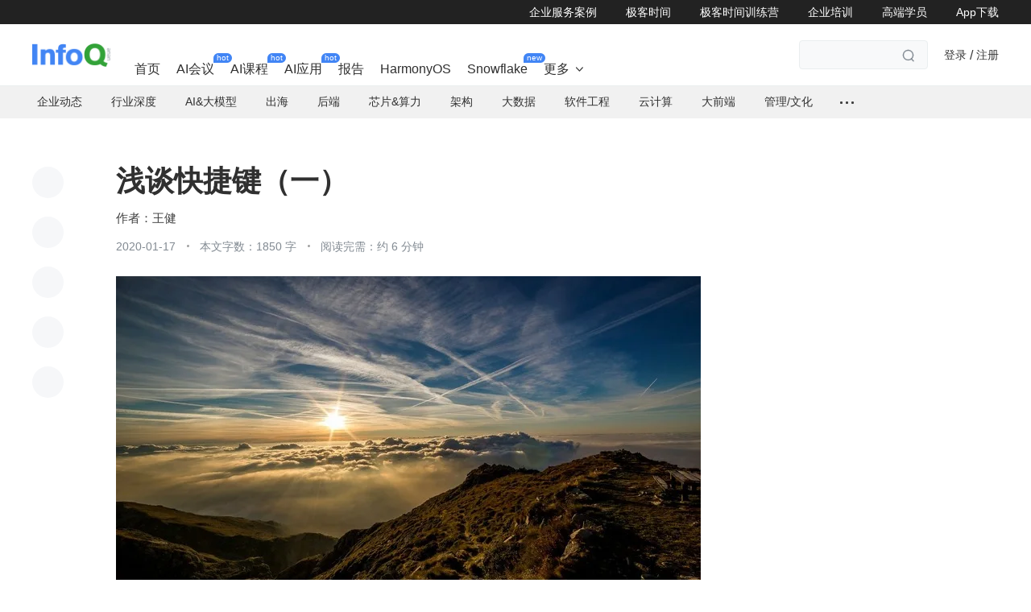

--- FILE ---
content_type: text/html;charset=utf-8
request_url: https://www.infoq.cn/article/2BbZiQtW5NDLwjfZK2M4
body_size: 57513
content:
<!DOCTYPE html><html><head><meta charset="utf-8"><meta name="viewport" content="width=device-width, initial-scale=1.0, maximum-scale=1.0, minimum-scale=1.0, user-scalable=0, viewport-fit=cover"><script type="importmap">{"imports":{"#entry":"https://static001.geekbang.org/static/web/nuxt/www.infoq.cn/Dies-cSa.js"}}</script><title>浅谈快捷键（一） - InfoQ</title><script src="https://open.work.weixin.qq.com/wwopen/js/jwxwork-1.0.0.js"></script><style>@charset "UTF-8";@font-face{font-family:iconfont;src:url(//at.alicdn.com/t/c/font_2513206_wytyk8mrnm9.woff2?t=1736152035118) format("woff2"),url(//at.alicdn.com/t/c/font_2513206_wytyk8mrnm9.woff?t=1736152035118) format("woff"),url(//at.alicdn.com/t/c/font_2513206_wytyk8mrnm9.ttf?t=1736152035118) format("truetype")}.iconfont{-webkit-text-stroke-width:.2px}@font-face{font-family:desgin-iconfont;src:url(//at.alicdn.com/t/c/font_4048882_wmtfea2ydp.woff2?t=1687949736607) format("woff2"),url(//at.alicdn.com/t/c/font_4048882_wmtfea2ydp.woff?t=1687949736607) format("woff"),url(//at.alicdn.com/t/c/font_4048882_wmtfea2ydp.ttf?t=1687949736607) format("truetype")}.desgin-iconfont{font-family:desgin-iconfont!important;font-size:16px;font-style:normal;-webkit-font-smoothing:antialiased;-moz-osx-font-smoothing:grayscale}@font-face{font-family:BEBAS;font-style:normal;font-weight:400;src:url(https://static001.geekbang.org/static/font/bebas/BEBAS.woff2) format("woff2"),url(https://static001.geekbang.org/static/font/bebas/BEBAS.woff) format("woff"),url(https://static001.geekbang.org/static/font/bebas/BEBAS.ttf) format("truetype"),url(https://static001.geekbang.org/static/font/bebas/BEBAS.eot) format("embedded-opentype"),url(https://static001.geekbang.org/static/font/bebas/BEBAS.svg) format("svg")}@font-face{font-family:alibaba;font-style:normal;font-weight:400;src:url(https://static001.geekbang.org/static/font/alibaba/AlibabaPuHuiTi-3-95-ExtraBold.woff2) format("woff2"),url(https://static001.geekbang.org/static/font/alibaba/AlibabaPuHuiTi-3-95-ExtraBold.woff) format("woff"),url(https://static001.geekbang.org/static/font/alibaba/AlibabaPuHuiTi-3-95-ExtraBold.ttf) format("truetype"),url(https://static001.geekbang.org/static/font/alibaba/AlibabaPuHuiTi-3-95-ExtraBold.eot) format("embedded-opentype")}[gk-modal-layer]{background-color:#0000009e}html{color:#353535;-webkit-text-size-adjust:100%;-moz-text-size-adjust:100%;text-size-adjust:100%;text-rendering:optimizelegibility;-webkit-font-smoothing:antialiased;font-family:Helvetica Neue,PingFang SC,Verdana,Microsoft Yahei,Hiragino Sans GB,Microsoft Sans Serif,WenQuanYi Micro Hei,sans-serif;font-weight:400}html.borderbox *,html.borderbox :after,html.borderbox :before{box-sizing:border-box}article,aside,blockquote,body,button,code,dd,details,dl,dt,fieldset,figcaption,figure,footer,form,h1,h2,h3,h4,h5,h6,header,hr,input,legend,li,menu,nav,ol,p,pre,section,td,textarea,th,ul{margin:0;padding:0}article,aside,details,figcaption,figure,footer,header,menu,nav,section{display:block}audio,canvas,video{display:inline-block}body,button,input,select,textarea{font:400 1em/1.8 PingFang SC,Lantinghei SC,Microsoft Yahei,Hiragino Sans GB,Microsoft Sans Serif,WenQuanYi Micro Hei,Helvetica,sans-serif}button::-moz-focus-inner,input::-moz-focus-inner{border:0;padding:0}table{border-collapse:collapse;border-spacing:0}b,h1,h2,h3,h4,h5,h6{font-size:100%;font-weight:400}fieldset,img{border:0}blockquote{border-left:1px solid #1abc9c;color:#999;font-weight:400;margin:1em 3em 1em 2em;padding-left:1em;position:relative}@media only screen and (max-width:640px){blockquote{margin:1em 0}}abbr,acronym{border-bottom:1px dotted;font-variant:normal}abbr{cursor:help}del{text-decoration:line-through}address,caption,cite,code,dfn,em,th,var{font-style:normal;font-weight:400}ol,ul{list-style:none}caption,th{text-align:left}q:after,q:before{content:""}sub,sup{font-size:75%;line-height:0;position:relative}:root sub,:root sup{vertical-align:baseline}sup{top:-.5em}sub{bottom:-.25em}a{color:#1abc9c;transition:all .3s linear}a:hover{text-decoration:underline}.typo a{border-bottom:1px solid #1abc9c}.typo a:hover{border-bottom-color:#555;color:#555}.typo a:hover,a,ins{text-decoration:none}.typo-u,u{text-decoration:underline}mark{background:#fffdd1;border-bottom:1px solid #ffedce;margin:0 5px;padding:2px}pre{background:#f8f8f8;border:1px solid #ddd;padding:1em 1.5em}hr{border:none;border-bottom:1px solid #cfcfcf;height:10px;margin-bottom:.8em}.typo-small,figcaption,small{color:#888;font-size:.9em}b,strong{color:#000;font-weight:700}::-webkit-input-placeholder{color:#a9a9a9}::-moz-placeholder{color:#a9a9a9}:-ms-input-placeholder{color:#a9a9a9}:-moz-placeholder{color:#a9a9a9}[draggable]{cursor:move}.clearfix:after,.clearfix:before{content:"";display:table}.clearfix:after{clear:both}.clearfix{zoom:1}.textwrap,.textwrap td,.textwrap th{word-wrap:break-word;word-break:break-all}.textwrap-table{table-layout:fixed}.serif{font-family:Palatino,Optima,Georgia,serif}.typo dl,.typo form,.typo hr,.typo ol,.typo p,.typo pre,.typo table,.typo ul,.typo-dl,.typo-form,.typo-hr,.typo-ol,.typo-p,.typo-pre,.typo-table,.typo-ul,blockquote{margin-bottom:1rem}h1,h2,h3,h4,h5,h6{color:#000;font-family:PingFang SC,Helvetica Neue,Verdana,Microsoft Yahei,Hiragino Sans GB,Microsoft Sans Serif,WenQuanYi Micro Hei,sans-serif;line-height:1.35}.typo h1,.typo h2,.typo h3,.typo h4,.typo h5,.typo h6,.typo-h1,.typo-h2,.typo-h3,.typo-h4,.typo-h5,.typo-h6{line-height:1.35;margin-bottom:.6em;margin-top:1.2em}.typo h1,.typo-h1{font-size:2em}.typo h2,.typo-h2{font-size:1.8em}.typo h3,.typo-h3{font-size:1.6em}.typo h4,.typo-h4{font-size:1.4em}.typo h5,.typo h6,.typo-h5,.typo-h6{font-size:1.2em}.typo ul,.typo-ul{list-style:disc;margin-left:1.3em}.typo ol,.typo-ol{list-style:decimal;margin-left:1.9em}.typo li ol,.typo li ul,.typo-ol ol,.typo-ol ul,.typo-ul ol,.typo-ul ul{margin-bottom:.8em;margin-left:2em}.typo li ul,.typo-ol ul,.typo-ul ul{list-style:circle}.typo table caption,.typo table td,.typo table th,.typo-table td,.typo-table th{border:1px solid #ddd;color:#666;padding:.5em 1em}.typo table th,.typo-table th{background:#fbfbfb}.typo table thead th,.typo-table thead th{background:#f1f1f1}.typo table caption{border-bottom:none}.typo-input,.typo-textarea{-webkit-appearance:none;border-radius:0}.typo em,.typo-em,caption,legend{color:#000;font-weight:inherit}.typo-em{position:relative}.typo-em:after{content:"・・・・・・・・・・・・・・・・・・・・・・・・・・・・・・・・・・・・・・・・・・・・・・・・・・・・・・・・・・・・・・・・・・・・・・・・・・・・・・・・・・・・・・・・・・・・・・・・・・・・";left:0;overflow:hidden;position:absolute;top:.65em;white-space:nowrap;width:100%}.typo img{max-width:100%}.scale-show-enter-active[data-position=top]{transform-origin:center bottom 0}.scale-show-enter-active[data-position=top-start]{transform-origin:left bottom 0}.scale-show-enter-active[data-position=top-end]{transform-origin:right bottom 0}.scale-show-enter-active[data-position=bottom]{transform-origin:center top 0}.scale-show-enter-active[data-position=bottom-start]{transform-origin:left top 0}.scale-show-enter-active[data-position=bottom-end]{transform-origin:right top 0}.scale-show-enter-active[data-position=left]{transform-origin:right center 0}.scale-show-enter-active[data-position=left-start]{transform-origin:right top 0}.scale-show-enter-active[data-position=left-end]{transform-origin:right bottom 0}.scale-show-enter-active[data-position=right]{transform-origin:left center 0}.scale-show-enter-active[data-position=right-start]{transform-origin:left top 0}.scale-show-enter-active[data-position=right-end]{transform-origin:left bottom 0}.scale-show-enter-active{animation:scale-show .2s cubic-bezier(.23,1,.32,1)}.scale-show-leave-active[data-position=top]{transform-origin:center bottom 0}.scale-show-leave-active[data-position=top-start]{transform-origin:left bottom 0}.scale-show-leave-active[data-position=top-end]{transform-origin:right bottom 0}.scale-show-leave-active[data-position=bottom]{transform-origin:center top 0}.scale-show-leave-active[data-position=bottom-start]{transform-origin:left top 0}.scale-show-leave-active[data-position=bottom-end]{transform-origin:right top 0}.scale-show-leave-active[data-position=left]{transform-origin:right center 0}.scale-show-leave-active[data-position=left-start]{transform-origin:right top 0}.scale-show-leave-active[data-position=left-end]{transform-origin:right bottom 0}.scale-show-leave-active[data-position=right]{transform-origin:left center 0}.scale-show-leave-active[data-position=right-start]{transform-origin:left top 0}.scale-show-leave-active[data-position=right-end]{transform-origin:left bottom 0}.scale-show-leave-active{animation:scale-show .2s cubic-bezier(.23,1,.32,1) reverse}@keyframes scale-show{0%{opacity:0;transform:scale(.8) translateZ(0)}to{opacity:1;transform:scale(1) translateZ(0)}}.dropdown-slide-enter-active[data-position^=top]{transform-origin:bottom center}.dropdown-slide-enter-active[data-position^=bottom]{transform-origin:top center}.dropdown-slide-enter-active{animation:popup-slide-in-y .4s cubic-bezier(.23,1,.32,1)}.dropdown-slide-leave-active[data-position^=top]{transform-origin:bottom center}.dropdown-slide-leave-active[data-position^=bottom]{transform-origin:top center}.dropdown-slide-leave-active{animation:popup-slide-out-y .6s cubic-bezier(.23,1,.32,1)}.slide-bottom-enter-active[data-position^=top]{transform-origin:bottom center}.slide-bottom-enter-active[data-position^=bottom]{transform-origin:top center}.slide-bottom-enter-active{animation:popup-slide-in-y .4s cubic-bezier(.23,1,.32,1)}.slide-bottom-leave-active[data-position^=top]{transform-origin:bottom center}.slide-bottom-leave-active[data-position^=bottom]{transform-origin:top center}.slide-bottom-leave-active{animation:popup-slide-out-y .6s cubic-bezier(.23,1,.32,1)}.slide-top-enter-active[data-position^=top]{transform-origin:bottom center}.slide-top-enter-active[data-position^=bottom]{transform-origin:top center}.slide-top-enter-active{animation:popup-slide-in-y .4s cubic-bezier(.23,1,.32,1)}.slide-top-leave-active[data-position^=top]{transform-origin:bottom center}.slide-top-leave-active[data-position^=bottom]{transform-origin:top center}.slide-top-leave-active{animation:popup-slide-out-y .6s cubic-bezier(.23,1,.32,1)}.move-up-enter-active{animation:move-up-in-y .4s cubic-bezier(.23,1,.32,1);transform-origin:top center}.move-up-leave-active{animation:move-up-out-y .6s cubic-bezier(.23,1,.32,1);transform-origin:top center}.move-down-enter-active{animation:move-down-in-y .4s cubic-bezier(.23,1,.32,1);transform-origin:top center}.move-down-leave-active{animation:move-down-out-y .6s cubic-bezier(.23,1,.32,1);transform-origin:top center}.move-left-enter-active{animation:move-left-in-y .4s cubic-bezier(.23,1,.32,1);transform-origin:right center}.move-left-leave-active{animation:move-left-out-y .6s cubic-bezier(.23,1,.32,1);transform-origin:right center}.move-right-enter-active{animation:move-right-in-y .4s cubic-bezier(.23,1,.32,1);transform-origin:left center}.move-right-leave-active{animation:move-right-out-y .6s cubic-bezier(.23,1,.32,1);transform-origin:left center}.fade-enter-active,.fade-leave-active{transition:all .4s ease}.fade-enter-from,.fade-leave-to{opacity:0}.fade-in-up-enter-active{animation:fade-in-up .3s ease-in;transform-origin:top center}.fade-in-up-leave-active{animation:fade-out-up .4s ease-out;transform-origin:top center}.fade-in-down-enter-active{animation:fade-in-down .3s ease-in;transform-origin:top center}.fade-in-down-leave-active{animation:fade-out-down .4s ease-out;transform-origin:top center}@keyframes popup-slide-in-y{0%{opacity:0;transform:scaleY(.4)}to{opacity:1;transform:scaleY(1)}}@keyframes popup-slide-out-y{0%{opacity:1;transform:scaleY(1)}to{opacity:0;transform:scaleY(.4)}}@keyframes move-down-in-y{0%{transform:translateY(-100%)}to{transform:translateY(0)}}@keyframes move-down-out-y{0%{transform:translateY(0)}to{transform:translateY(-100%)}}@keyframes move-up-in-y{0%{transform:translateY(100%)}to{transform:translateY(0)}}@keyframes move-up-out-y{0%{transform:translateY(0)}to{transform:translateY(100%)}}@keyframes move-right-in-y{0%{transform:translate(-100%)}to{transform:translate(0)}}@keyframes move-right-out-y{0%{transform:translate(0)}to{transform:translate(-100%)}}@keyframes move-left-in-y{0%{transform:translate(100%)}to{transform:translate(0)}}@keyframes move-left-out-y{0%{transform:translate(0)}to{transform:translate(100%)}}@keyframes fade-in-up{0%{opacity:0;transform:translate3d(0,100%,0)}to{opacity:1;transform:translateZ(0)}}@keyframes fade-out-up{0%{opacity:1;transform:translateZ(0)}to{opacity:0;transform:translate3d(0,100%,0)}}@keyframes fade-in-down{0%{opacity:0;transform:translate3d(0,-50%,0)}to{opacity:1;transform:translateZ(0)}}@keyframes fade-out-down{0%{opacity:1;transform:translateZ(0)}to{opacity:0;transform:translate3d(0,-50%,0)}}@keyframes gk-rotate{0%{transform:rotate(0)}to{transform:rotate(1turn)}}@keyframes gk-rotate-reverse{0%{transform:rotate(0)}to{transform:rotate(1turn)}}[gkscrollbar-color=base] [bar=x]{bottom:0;left:0;right:0}[gkscrollbar-color=base] [bar=y]{bottom:5px;right:0;top:5px}[gkscrollbar-color=base] [gk-scrollbar-thumb]:after{background:#c9c9c9}[gkscrollbar-color=base] [thumb=x]{bottom:0;height:6px;left:0}[gkscrollbar-color=base] [thumb=x]:after{border-radius:6px;height:6px;width:100%}[gkscrollbar-color=base] [thumb=y]{right:0;top:0;width:10px}[gkscrollbar-color=base] [thumb=y]:after{border-radius:4px;height:100%;margin:0 auto;width:4px}[gk-toast-name=base] [gk-toast-content]{background:#000000b3;border-radius:4px;color:#fff;padding:12px 15px}[gk-toast-name=base] [gk-toast-content][use-icon=true]{border-radius:12px}[gk-toast-name=base] [gk-toast-message]{color:#fff}[gk-toast-name=base][gk-toast-position=center]{margin-top:-30px;top:50%}[gk-toast-name=base] [gk-toast-wrap]{align-items:center;display:flex}[gk-toast-name=base][gk-toast-position=top]{top:4%}[gk-toast-name=base][gk-toast-position=bottom]{bottom:10%}[gkbtn-size=primary]{border-radius:4px;font-size:14px;font-weight:500;height:36px;min-width:68px;padding:0 18px}[gkbtn-size=primary]>[icon]:has(+[gk-button-label]){color:inherit;font-size:14px;margin-right:4px;pointer-events:none}[gkbtn-size=primary] [gk-button-label]+[icon]{font-size:12px;margin-left:4px}[gkbtn-size=primary]>[alias=arrow],[gkbtn-size=primary]>[arrow]{transition:all .3s ease}[gkbtn-size=primary]>[alias=arrow][focused],[gkbtn-size=primary]>[arrow][focused]{transform:rotate(180deg)}[gkbtn-size=bigger]{border-radius:4px;font-size:14px;font-weight:500;height:40px;padding:0 20px}[gkbtn-size=bigger]>[icon]:has(+[gk-button-label]){color:inherit;font-size:14px;margin-right:4px;pointer-events:none}[gkbtn-size=bigger] [gk-button-label]+[icon]{font-size:12px;margin-left:4px}[gkbtn-size=bigger]>[alias=arrow],[gkbtn-size=bigger]>[arrow]{transition:all .3s ease}[gkbtn-size=bigger]>[alias=arrow][focused],[gkbtn-size=bigger]>[arrow][focused]{transform:rotate(180deg)}[gkbtn-size=big]{border-radius:4px;font-size:14px;font-weight:500;height:32px;padding:0 16px}[gkbtn-size=big]>[icon]:has(+[gk-button-label]){color:inherit;font-size:14px;margin-right:4px;pointer-events:none}[gkbtn-size=big] [gk-button-label]+[icon]{font-size:12px;margin-left:4px}[gkbtn-size=big]>[alias=arrow],[gkbtn-size=big]>[arrow]{transition:all .3s ease}[gkbtn-size=big]>[alias=arrow][focused],[gkbtn-size=big]>[arrow][focused]{transform:rotate(180deg)}[gkbtn-size=normal]{border-radius:4px;font-size:14px;font-weight:500;height:36px;min-width:68px;padding:0}[gkbtn-size=normal]>[icon]:has(+[gk-button-label]){color:inherit;font-size:14px;margin-right:4px;pointer-events:none}[gkbtn-size=normal] [gk-button-label]+[icon]{font-size:12px;margin-left:4px}[gkbtn-size=normal]>[alias=arrow],[gkbtn-size=normal]>[arrow]{transition:all .3s ease}[gkbtn-size=normal]>[alias=arrow][focused],[gkbtn-size=normal]>[arrow][focused]{transform:rotate(180deg)}[gkbtn-size=small]{border-radius:4px;font-size:12px;font-weight:500;height:24px;min-width:55px;padding:0 12px}[gkbtn-size=small]>[icon]:has(+[gk-button-label]){color:inherit;font-size:12px;margin-right:4px;pointer-events:none}[gkbtn-size=small] [gk-button-label]+[icon]{font-size:12px;margin-left:4px}[gkbtn-size=small]>[alias=arrow],[gkbtn-size=small]>[arrow]{transition:all .3s ease}[gkbtn-size=small]>[alias=arrow][focused],[gkbtn-size=small]>[arrow][focused]{transform:rotate(180deg)}[gkbtn-color=brand-primary]{background-color:#4285f4;color:#fff}[app-layout-type-pc] [gkbtn-color=brand-primary]:not([disabled]):hover{background-color:#5e97f5}[gkbtn-color=brand-primary]:not([disabled]):hover:active,[gkbtn-color=brand-primary]:not([disabled])[tooltip-focus],[gkbtn-color=brand-primary]:not([disabled])[tooltip-focus]:hover{background-color:#3b77db}[gkbtn-color=brand-primary][disabled]{background-color:#b3cefb}[gkbtn-color=brand-light]{background-color:#f0f7ff;color:#4285f4}[app-layout-type-pc] [gkbtn-color=brand-light]:not([disabled]):hover{color:#5e97f5}[gkbtn-color=brand-light]:not([disabled]):hover:active,[gkbtn-color=brand-light]:not([disabled])[tooltip-focus],[gkbtn-color=brand-light]:not([disabled])[tooltip-focus]:hover{background-color:#e3edfe;color:#3b77db}[gkbtn-color=brand-light][disabled]{background-color:#f0f7ff;color:#a5c5fa}[gkbtn-color=brand-dashed]{border:1px dashed #b3cefb;color:#4285f4}[app-layout-type-pc] [gkbtn-color=brand-dashed]:not([disabled]):hover{color:#5e97f5}[gkbtn-color=brand-dashed]:not([disabled]):hover:active,[gkbtn-color=brand-dashed]:not([disabled])[tooltip-focus],[gkbtn-color=brand-dashed]:not([disabled])[tooltip-focus]:hover{border-color:#3b77db;color:#3b77db}[gkbtn-color=brand-dashed][disabled]{border-color:#b3cefb;color:#a5c5fa}[gkbtn-color=brand-border]{border:1px solid #edeff1}[app-layout-type-pc] [gkbtn-color=brand-border]:not([disabled]):hover{border-color:#4285f4}[gkbtn-color=brand-border][disabled]{color:#edeff1}[app-layout-type-pc] [gkbtn-color=brand-border]:not([disabled]):hover,[gkbtn-color=brand-border]{color:#2a2a2a}[gkbtn-color=brand-border]:not([disabled]):hover:active,[gkbtn-color=brand-border]:not([disabled])[tooltip-focus],[gkbtn-color=brand-border]:not([disabled])[tooltip-focus]:hover{border-color:#4285f4;color:#4285f4}[gkbtn-color=brand-border][disabled]{color:#9fa4ae}[gkbtn-color=brand-ghost]{color:#2a2a2a}[app-layout-type-pc] [gkbtn-color=brand-ghost]:not([disabled]):hover{background-color:#f6f7f9}[gkbtn-color=brand-ghost]:not([disabled]):hover:active,[gkbtn-color=brand-ghost]:not([disabled])[tooltip-focus],[gkbtn-color=brand-ghost]:not([disabled])[tooltip-focus]:hover{background-color:#f0f7ff;color:#4285f4}[gkbtn-color=brand-ghost][disabled]{color:#9fa4ae}[gkbtn-color=brand-link]{color:#4285f4}[app-layout-type-pc] [gkbtn-color=brand-link]:not([disabled]):hover{color:#5e97f5;text-decoration:underline}[gkbtn-color=brand-link]:not([disabled]):hover:active,[gkbtn-color=brand-link]:not([disabled])[tooltip-focus],[gkbtn-color=brand-link]:not([disabled])[tooltip-focus]:hover{color:#3b77db;text-decoration:underline}[gkbtn-color=brand-link][disabled]{color:#a5c5fa}[gkbtn-color=success-primary]{background-color:#00b44f;color:#fff}[app-layout-type-pc] [gkbtn-color=success-primary]:not([disabled]):hover{background-color:#26bf69}[gkbtn-color=success-primary]:not([disabled]):hover:active,[gkbtn-color=success-primary]:not([disabled])[tooltip-focus],[gkbtn-color=success-primary]:not([disabled])[tooltip-focus]:hover{background-color:#00a046}[gkbtn-color=success-primary][disabled]{background-color:#99e1b9}[gkbtn-color=success-light]{background-color:#e7faef;color:#00b44f}[app-layout-type-pc] [gkbtn-color=success-light]:not([disabled]):hover{color:#26bf69}[gkbtn-color=success-light]:not([disabled]):hover:active,[gkbtn-color=success-light]:not([disabled])[tooltip-focus],[gkbtn-color=success-light]:not([disabled])[tooltip-focus]:hover{background-color:#d6f3e3;color:#00a046}[gkbtn-color=success-light][disabled]{background-color:#e7faef;color:#85dbab}[gkbtn-color=success-dashed]{border:1px dashed #99e1b9;color:#00b44f}[app-layout-type-pc] [gkbtn-color=success-dashed]:not([disabled]):hover{color:#26bf69}[gkbtn-color=success-dashed]:not([disabled]):hover:active,[gkbtn-color=success-dashed]:not([disabled])[tooltip-focus],[gkbtn-color=success-dashed]:not([disabled])[tooltip-focus]:hover{border-color:#00a046;color:#00a046}[gkbtn-color=success-dashed][disabled]{border-color:#99e1b9;color:#85dbab}[gkbtn-color=success-border]{border:1px solid #00b44f}[app-layout-type-pc] [gkbtn-color=success-border]:not([disabled]):hover{border-color:#26bf69}[gkbtn-color=success-border][disabled]{color:#99e1b9}[gkbtn-color=success-border]{color:#00b44f}[app-layout-type-pc] [gkbtn-color=success-border]:not([disabled]):hover{color:#26bf69}[gkbtn-color=success-border]:not([disabled]):hover:active,[gkbtn-color=success-border]:not([disabled])[tooltip-focus],[gkbtn-color=success-border]:not([disabled])[tooltip-focus]:hover{border-color:#00a046;color:#00b44f}[gkbtn-color=success-border][disabled]{color:#85dbab}[gkbtn-color=success-ghost]{color:#00b44f}[app-layout-type-pc] [gkbtn-color=success-ghost]:not([disabled]):hover{background-color:#f6f7f9}[gkbtn-color=success-ghost]:not([disabled]):hover:active,[gkbtn-color=success-ghost]:not([disabled])[tooltip-focus],[gkbtn-color=success-ghost]:not([disabled])[tooltip-focus]:hover{background-color:#e7faef;color:#00b44f}[gkbtn-color=success-ghost][disabled]{color:#85dbab}[gkbtn-color=success-link]{color:#00b44f}[app-layout-type-pc] [gkbtn-color=success-link]:not([disabled]):hover{color:#26bf69;text-decoration:underline}[gkbtn-color=success-link]:not([disabled]):hover:active,[gkbtn-color=success-link]:not([disabled])[tooltip-focus],[gkbtn-color=success-link]:not([disabled])[tooltip-focus]:hover{color:#00a046;text-decoration:underline}[gkbtn-color=success-link][disabled]{color:#85dbab}[gkbtn-color=warning-primary]{background-color:#ff9800;color:#fff}[app-layout-type-pc] [gkbtn-color=warning-primary]:not([disabled]):hover{background-color:#ffa726}[gkbtn-color=warning-primary]:not([disabled]):hover:active,[gkbtn-color=warning-primary]:not([disabled])[tooltip-focus],[gkbtn-color=warning-primary]:not([disabled])[tooltip-focus]:hover{background-color:#e58800}[gkbtn-color=warning-primary][disabled]{background-color:#ffd699}[gkbtn-color=warning-light]{background-color:#fff5e5;color:#ff9800}[app-layout-type-pc] [gkbtn-color=warning-light]:not([disabled]):hover{color:#ffa726}[gkbtn-color=warning-light]:not([disabled]):hover:active,[gkbtn-color=warning-light]:not([disabled])[tooltip-focus],[gkbtn-color=warning-light]:not([disabled])[tooltip-focus]:hover{background-color:#ffeed6;color:#e58800}[gkbtn-color=warning-light][disabled]{background-color:#fff5e5;color:#ffce85}[gkbtn-color=warning-dashed]{border:1px dashed #ffd699;color:#ff9800}[app-layout-type-pc] [gkbtn-color=warning-dashed]:not([disabled]):hover{color:#ffa726}[gkbtn-color=warning-dashed]:not([disabled]):hover:active,[gkbtn-color=warning-dashed]:not([disabled])[tooltip-focus],[gkbtn-color=warning-dashed]:not([disabled])[tooltip-focus]:hover{border-color:#e58800;color:#e58800}[gkbtn-color=warning-dashed][disabled]{border-color:#ffd699;color:#ffce85}[gkbtn-color=warning-border]{border:1px solid #ff9800}[app-layout-type-pc] [gkbtn-color=warning-border]:not([disabled]):hover{border-color:#ffa726}[gkbtn-color=warning-border][disabled]{color:#ffd699}[gkbtn-color=warning-border]{color:#ff9800}[app-layout-type-pc] [gkbtn-color=warning-border]:not([disabled]):hover{color:#ffa726}[gkbtn-color=warning-border]:not([disabled]):hover:active,[gkbtn-color=warning-border]:not([disabled])[tooltip-focus],[gkbtn-color=warning-border]:not([disabled])[tooltip-focus]:hover{border-color:#e58800;color:#ff9800}[gkbtn-color=warning-border][disabled]{color:#ffce85}[gkbtn-color=warning-ghost]{color:#ff9800}[app-layout-type-pc] [gkbtn-color=warning-ghost]:not([disabled]):hover{background-color:#f6f7f9}[gkbtn-color=warning-ghost]:not([disabled]):hover:active,[gkbtn-color=warning-ghost]:not([disabled])[tooltip-focus],[gkbtn-color=warning-ghost]:not([disabled])[tooltip-focus]:hover{background-color:#fff5e5;color:#ff9800}[gkbtn-color=warning-ghost][disabled]{color:#ffce85}[gkbtn-color=warning-link]{color:#ff9800}[app-layout-type-pc] [gkbtn-color=warning-link]:not([disabled]):hover{color:#ffa726;text-decoration:underline}[gkbtn-color=warning-link]:not([disabled]):hover:active,[gkbtn-color=warning-link]:not([disabled])[tooltip-focus],[gkbtn-color=warning-link]:not([disabled])[tooltip-focus]:hover{color:#e58800;text-decoration:underline}[gkbtn-color=warning-link][disabled]{color:#ffce85}[gkbtn-color=danger-primary]{background-color:#f16547;color:#fff}[app-layout-type-pc] [gkbtn-color=danger-primary]:not([disabled]):hover{background-color:#f37b62}[gkbtn-color=danger-primary]:not([disabled]):hover:active,[gkbtn-color=danger-primary]:not([disabled])[tooltip-focus],[gkbtn-color=danger-primary]:not([disabled])[tooltip-focus]:hover{background-color:#db5539}[gkbtn-color=danger-primary][disabled]{background-color:#f9c1b5}[gkbtn-color=danger-light]{background-color:#fef0ed;color:#f16547}[app-layout-type-pc] [gkbtn-color=danger-light]:not([disabled]):hover{color:#f37b62}[gkbtn-color=danger-light]:not([disabled]):hover:active,[gkbtn-color=danger-light]:not([disabled])[tooltip-focus],[gkbtn-color=danger-light]:not([disabled])[tooltip-focus]:hover{background-color:#fde6e1;color:#db5539}[gkbtn-color=danger-light][disabled]{background-color:#fef0ed;color:#f9b5a7}[gkbtn-color=danger-dashed]{border:1px dashed #f9c1b5;color:#f16547}[app-layout-type-pc] [gkbtn-color=danger-dashed]:not([disabled]):hover{color:#f37b62}[gkbtn-color=danger-dashed]:not([disabled]):hover:active,[gkbtn-color=danger-dashed]:not([disabled])[tooltip-focus],[gkbtn-color=danger-dashed]:not([disabled])[tooltip-focus]:hover{border-color:#db5539;color:#db5539}[gkbtn-color=danger-dashed][disabled]{border-color:#f9c1b5;color:#f9b5a7}[gkbtn-color=danger-border]{border:1px solid #f16547}[app-layout-type-pc] [gkbtn-color=danger-border]:not([disabled]):hover{border-color:#f37b62}[gkbtn-color=danger-border][disabled]{color:#f9c1b5}[gkbtn-color=danger-border]{color:#f16547}[app-layout-type-pc] [gkbtn-color=danger-border]:not([disabled]):hover{color:#f37b62}[gkbtn-color=danger-border]:not([disabled]):hover:active,[gkbtn-color=danger-border]:not([disabled])[tooltip-focus],[gkbtn-color=danger-border]:not([disabled])[tooltip-focus]:hover{border-color:#db5539;color:#f16547}[gkbtn-color=danger-border][disabled]{color:#f9b5a7}[gkbtn-color=danger-ghost]{color:#f16547}[app-layout-type-pc] [gkbtn-color=danger-ghost]:not([disabled]):hover{background-color:#f6f7f9}[gkbtn-color=danger-ghost]:not([disabled]):hover:active,[gkbtn-color=danger-ghost]:not([disabled])[tooltip-focus],[gkbtn-color=danger-ghost]:not([disabled])[tooltip-focus]:hover{background-color:#fef0ed;color:#f16547}[gkbtn-color=danger-ghost][disabled]{color:#f9b5a7}[gkbtn-color=danger-link]{color:#f16547}[app-layout-type-pc] [gkbtn-color=danger-link]:not([disabled]):hover{color:#f37b62;text-decoration:underline}[gkbtn-color=danger-link]:not([disabled]):hover:active,[gkbtn-color=danger-link]:not([disabled])[tooltip-focus],[gkbtn-color=danger-link]:not([disabled])[tooltip-focus]:hover{color:#db5539;text-decoration:underline}[gkbtn-color=danger-link][disabled]{color:#f9b5a7}[gkbtn-color=blue-primary]{background-color:#1458d4;color:#fff}[app-layout-type-pc] [gkbtn-color=blue-primary]:not([disabled]):hover{background-color:#387bf4}[gkbtn-color=blue-primary]:not([disabled]):hover:active,[gkbtn-color=blue-primary]:not([disabled])[tooltip-focus],[gkbtn-color=blue-primary]:not([disabled])[tooltip-focus]:hover{background-color:#104cc0}[gkbtn-color=blue-primary][disabled]{background-color:#b7cdf8}[gkbtn-color=blue-light]{background-color:#eaf1fd;color:#1458d4}[app-layout-type-pc] [gkbtn-color=blue-light]:not([disabled]):hover{color:#387bf4}[gkbtn-color=blue-light]:not([disabled]):hover:active,[gkbtn-color=blue-light]:not([disabled])[tooltip-focus],[gkbtn-color=blue-light]:not([disabled])[tooltip-focus]:hover{background-color:#dde8fc;color:#104cc0}[gkbtn-color=blue-light][disabled]{background-color:#eaf1fd;color:#a5c0f6}[gkbtn-color=blue-dashed]{border:1px dashed #b7cdf8;color:#1458d4}[app-layout-type-pc] [gkbtn-color=blue-dashed]:not([disabled]):hover{color:#387bf4}[gkbtn-color=blue-dashed]:not([disabled]):hover:active,[gkbtn-color=blue-dashed]:not([disabled])[tooltip-focus],[gkbtn-color=blue-dashed]:not([disabled])[tooltip-focus]:hover{border-color:#104cc0;color:#104cc0}[gkbtn-color=blue-dashed][disabled]{border-color:#b7cdf8;color:#a5c0f6}[gkbtn-color=blue-border]{border:1px solid #1458d4}[app-layout-type-pc] [gkbtn-color=blue-border]:not([disabled]):hover{border-color:#387bf4}[gkbtn-color=blue-border][disabled]{color:#b7cdf8}[gkbtn-color=blue-border]{color:#1458d4}[app-layout-type-pc] [gkbtn-color=blue-border]:not([disabled]):hover{color:#387bf4}[gkbtn-color=blue-border]:not([disabled]):hover:active,[gkbtn-color=blue-border]:not([disabled])[tooltip-focus],[gkbtn-color=blue-border]:not([disabled])[tooltip-focus]:hover{border-color:#104cc0;color:#1458d4}[gkbtn-color=blue-border][disabled]{color:#a5c0f6}[gkbtn-color=blue-ghost]{color:#1458d4}[app-layout-type-pc] [gkbtn-color=blue-ghost]:not([disabled]):hover{background-color:#f6f7f9}[gkbtn-color=blue-ghost]:not([disabled]):hover:active,[gkbtn-color=blue-ghost]:not([disabled])[tooltip-focus],[gkbtn-color=blue-ghost]:not([disabled])[tooltip-focus]:hover{background-color:#eaf1fd;color:#1458d4}[gkbtn-color=blue-ghost][disabled]{color:#a5c0f6}[gkbtn-color=blue-link]{color:#1458d4}[app-layout-type-pc] [gkbtn-color=blue-link]:not([disabled]):hover{color:#387bf4;text-decoration:underline}[gkbtn-color=blue-link]:not([disabled]):hover:active,[gkbtn-color=blue-link]:not([disabled])[tooltip-focus],[gkbtn-color=blue-link]:not([disabled])[tooltip-focus]:hover{color:#104cc0;text-decoration:underline}[gkbtn-color=blue-link][disabled]{color:#a5c0f6}[gkbtn-color=orange-primary]{background-color:#ff862c;color:#fff}[app-layout-type-pc] [gkbtn-color=orange-primary]:not([disabled]):hover{background-color:#ff984b}[gkbtn-color=orange-primary]:not([disabled]):hover:active,[gkbtn-color=orange-primary]:not([disabled])[tooltip-focus],[gkbtn-color=orange-primary]:not([disabled])[tooltip-focus]:hover{background-color:#eb7b28}[gkbtn-color=orange-primary][disabled]{background-color:#ffd1b0}[gkbtn-color=orange-light]{background-color:#fff5ed;color:#ff862c}[app-layout-type-pc] [gkbtn-color=orange-light]:not([disabled]):hover{color:#ff984b}[gkbtn-color=orange-light]:not([disabled]):hover:active,[gkbtn-color=orange-light]:not([disabled])[tooltip-focus],[gkbtn-color=orange-light]:not([disabled])[tooltip-focus]:hover{background-color:#ffecdd;color:#eb7b28}[gkbtn-color=orange-light][disabled]{background-color:#fff5ed;color:#ffc69a}[gkbtn-color=orange-dashed]{border:1px dashed #ffd1b0;color:#ff862c}[app-layout-type-pc] [gkbtn-color=orange-dashed]:not([disabled]):hover{color:#ff984b}[gkbtn-color=orange-dashed]:not([disabled]):hover:active,[gkbtn-color=orange-dashed]:not([disabled])[tooltip-focus],[gkbtn-color=orange-dashed]:not([disabled])[tooltip-focus]:hover{border-color:#eb7b28;color:#eb7b28}[gkbtn-color=orange-dashed][disabled]{border-color:#ffd1b0;color:#ffc69a}[gkbtn-color=orange-border]{border:1px solid #ff862c}[app-layout-type-pc] [gkbtn-color=orange-border]:not([disabled]):hover{border-color:#ff984b}[gkbtn-color=orange-border][disabled]{color:#ffd1b0}[gkbtn-color=orange-border]{color:#ff862c}[app-layout-type-pc] [gkbtn-color=orange-border]:not([disabled]):hover{color:#ff984b}[gkbtn-color=orange-border]:not([disabled]):hover:active,[gkbtn-color=orange-border]:not([disabled])[tooltip-focus],[gkbtn-color=orange-border]:not([disabled])[tooltip-focus]:hover{border-color:#eb7b28;color:#ff862c}[gkbtn-color=orange-border][disabled]{color:#ffc69a}[gkbtn-color=orange-ghost]{color:#ff862c}[app-layout-type-pc] [gkbtn-color=orange-ghost]:not([disabled]):hover{background-color:#f6f7f9}[gkbtn-color=orange-ghost]:not([disabled]):hover:active,[gkbtn-color=orange-ghost]:not([disabled])[tooltip-focus],[gkbtn-color=orange-ghost]:not([disabled])[tooltip-focus]:hover{background-color:#fff5ed;color:#ff862c}[gkbtn-color=orange-ghost][disabled]{color:#ffc69a}[gkbtn-color=orange-link]{color:#ff862c}[app-layout-type-pc] [gkbtn-color=orange-link]:not([disabled]):hover{color:#ff984b;text-decoration:underline}[gkbtn-color=orange-link]:not([disabled]):hover:active,[gkbtn-color=orange-link]:not([disabled])[tooltip-focus],[gkbtn-color=orange-link]:not([disabled])[tooltip-focus]:hover{color:#eb7b28;text-decoration:underline}[gkbtn-color=orange-link][disabled]{color:#ffc69a}[gkbtn-color=yellow-primary]{background-color:#f7bb0c;color:#fff}[app-layout-type-pc] [gkbtn-color=yellow-primary]:not([disabled]):hover{background-color:#fbc834}[gkbtn-color=yellow-primary]:not([disabled]):hover:active,[gkbtn-color=yellow-primary]:not([disabled])[tooltip-focus],[gkbtn-color=yellow-primary]:not([disabled])[tooltip-focus]:hover{background-color:#e6ab00}[gkbtn-color=yellow-primary][disabled]{background-color:#fce49e}[gkbtn-color=yellow-light]{background-color:#fffaec;color:#f7bb0c}[app-layout-type-pc] [gkbtn-color=yellow-light]:not([disabled]):hover{color:#fbc834}[gkbtn-color=yellow-light]:not([disabled]):hover:active,[gkbtn-color=yellow-light]:not([disabled])[tooltip-focus],[gkbtn-color=yellow-light]:not([disabled])[tooltip-focus]:hover{background-color:#fdf4d8;color:#e6ab00}[gkbtn-color=yellow-light][disabled]{background-color:#fffaec;color:#fbdf8b}[gkbtn-color=yellow-dashed]{border:1px dashed #fce49e;color:#f7bb0c}[app-layout-type-pc] [gkbtn-color=yellow-dashed]:not([disabled]):hover{color:#fbc834}[gkbtn-color=yellow-dashed]:not([disabled]):hover:active,[gkbtn-color=yellow-dashed]:not([disabled])[tooltip-focus],[gkbtn-color=yellow-dashed]:not([disabled])[tooltip-focus]:hover{border-color:#e6ab00;color:#e6ab00}[gkbtn-color=yellow-dashed][disabled]{border-color:#fce49e;color:#fbdf8b}[gkbtn-color=yellow-border]{border:1px solid #f7bb0c}[app-layout-type-pc] [gkbtn-color=yellow-border]:not([disabled]):hover{border-color:#fbc834}[gkbtn-color=yellow-border][disabled]{color:#fce49e}[gkbtn-color=yellow-border]{color:#f7bb0c}[app-layout-type-pc] [gkbtn-color=yellow-border]:not([disabled]):hover{color:#fbc834}[gkbtn-color=yellow-border]:not([disabled]):hover:active,[gkbtn-color=yellow-border]:not([disabled])[tooltip-focus],[gkbtn-color=yellow-border]:not([disabled])[tooltip-focus]:hover{border-color:#e6ab00;color:#f7bb0c}[gkbtn-color=yellow-border][disabled]{color:#fbdf8b}[gkbtn-color=yellow-ghost]{color:#f7bb0c}[app-layout-type-pc] [gkbtn-color=yellow-ghost]:not([disabled]):hover{background-color:#f6f7f9}[gkbtn-color=yellow-ghost]:not([disabled]):hover:active,[gkbtn-color=yellow-ghost]:not([disabled])[tooltip-focus],[gkbtn-color=yellow-ghost]:not([disabled])[tooltip-focus]:hover{background-color:#fffaec;color:#f7bb0c}[gkbtn-color=yellow-ghost][disabled]{color:#fbdf8b}[gkbtn-color=yellow-link]{color:#f7bb0c}[app-layout-type-pc] [gkbtn-color=yellow-link]:not([disabled]):hover{color:#fbc834;text-decoration:underline}[gkbtn-color=yellow-link]:not([disabled]):hover:active,[gkbtn-color=yellow-link]:not([disabled])[tooltip-focus],[gkbtn-color=yellow-link]:not([disabled])[tooltip-focus]:hover{color:#e6ab00;text-decoration:underline}[gkbtn-color=yellow-link][disabled]{color:#fbdf8b}[gkbtn-color=green-primary]{background-color:#3db24b;color:#fff}[app-layout-type-pc] [gkbtn-color=green-primary]:not([disabled]):hover{background-color:#60c06b}[gkbtn-color=green-primary]:not([disabled]):hover:active,[gkbtn-color=green-primary]:not([disabled])[tooltip-focus],[gkbtn-color=green-primary]:not([disabled])[tooltip-focus]:hover{background-color:#369d42}[gkbtn-color=green-primary][disabled]{background-color:#b1e0b7}[gkbtn-color=green-light]{background-color:#eff9f1;color:#3db24b}[app-layout-type-pc] [gkbtn-color=green-light]:not([disabled]):hover{color:#60c06b}[gkbtn-color=green-light]:not([disabled]):hover:active,[gkbtn-color=green-light]:not([disabled])[tooltip-focus],[gkbtn-color=green-light]:not([disabled])[tooltip-focus]:hover{background-color:#e8f6e9;color:#369d42}[gkbtn-color=green-light][disabled]{background-color:#eff9f1;color:#a8dcae}[gkbtn-color=green-dashed]{border:1px dashed #b1e0b7;color:#3db24b}[app-layout-type-pc] [gkbtn-color=green-dashed]:not([disabled]):hover{color:#60c06b}[gkbtn-color=green-dashed]:not([disabled]):hover:active,[gkbtn-color=green-dashed]:not([disabled])[tooltip-focus],[gkbtn-color=green-dashed]:not([disabled])[tooltip-focus]:hover{border-color:#369d42;color:#369d42}[gkbtn-color=green-dashed][disabled]{border-color:#b1e0b7;color:#a8dcae}[gkbtn-color=green-border]{border:1px solid #3db24b}[app-layout-type-pc] [gkbtn-color=green-border]:not([disabled]):hover{border-color:#60c06b}[gkbtn-color=green-border][disabled]{color:#b1e0b7}[gkbtn-color=green-border]{color:#3db24b}[app-layout-type-pc] [gkbtn-color=green-border]:not([disabled]):hover{color:#60c06b}[gkbtn-color=green-border]:not([disabled]):hover:active,[gkbtn-color=green-border]:not([disabled])[tooltip-focus],[gkbtn-color=green-border]:not([disabled])[tooltip-focus]:hover{border-color:#369d42;color:#3db24b}[gkbtn-color=green-border][disabled]{color:#a8dcae}[gkbtn-color=green-ghost]{color:#3db24b}[app-layout-type-pc] [gkbtn-color=green-ghost]:not([disabled]):hover{background-color:#f6f7f9}[gkbtn-color=green-ghost]:not([disabled]):hover:active,[gkbtn-color=green-ghost]:not([disabled])[tooltip-focus],[gkbtn-color=green-ghost]:not([disabled])[tooltip-focus]:hover{background-color:#eff9f1;color:#3db24b}[gkbtn-color=green-ghost][disabled]{color:#a8dcae}[gkbtn-color=green-link]{color:#3db24b}[app-layout-type-pc] [gkbtn-color=green-link]:not([disabled]):hover{color:#60c06b;text-decoration:underline}[gkbtn-color=green-link]:not([disabled]):hover:active,[gkbtn-color=green-link]:not([disabled])[tooltip-focus],[gkbtn-color=green-link]:not([disabled])[tooltip-focus]:hover{color:#369d42;text-decoration:underline}[gkbtn-color=green-link][disabled]{color:#a8dcae}[gkbtn-color=more]{background:#fff;font-size:14px;font-weight:400}[gkcheck-element-size=small]{height:18px}[gkcheck-element-size=small] [gk-check]{flex:14px 0 0;height:14px;width:14px}[gkcheck-element-size=small] [gk-checked]:after{font-size:14px}[gkcheck-element-size=small] [gk-check-label]{flex:1;margin-left:8px}[gkcheck-element-size=small][overflow] [gk-check-label]{width:0}[gkcheck-element-size=small] [gk-check-label]{font-size:12px;line-height:18px}[gkcheck-element-size=normal]{height:22px}[gkcheck-element-size=normal] [gk-check]{flex:16px 0 0;height:16px;width:16px}[gkcheck-element-size=normal] [gk-checked]:after{font-size:16px}[gkcheck-element-size=normal] [gk-check-label]{flex:1;margin-left:8px}[gkcheck-element-size=normal][overflow] [gk-check-label]{width:0}[gkcheck-element-size=normal] [gk-check-label]{font-size:14px;line-height:22px}[gkcheck-element-size=big]{height:24px}[gkcheck-element-size=big] [gk-check]{flex:18px 0 0;height:18px;width:18px}[gkcheck-element-size=big] [gk-checked]:after{font-size:18px}[gkcheck-element-size=big] [gk-check-label]{flex:1;margin-left:8px}[gkcheck-element-size=big][overflow] [gk-check-label]{width:0}[gkcheck-element-size=big] [gk-check-label]{font-size:16px;line-height:24px}[gkcheck-element-size=small-short]{height:18px}[gkcheck-element-size=small-short] [gk-check]{flex:14px 0 0;height:14px;width:14px}[gkcheck-element-size=small-short] [gk-checked]:after{font-size:14px}[gkcheck-element-size=small-short] [gk-check-label]{flex:1;margin-left:4px}[gkcheck-element-size=small-short][overflow] [gk-check-label]{width:0}[gkcheck-element-size=small-short] [gk-check-label]{font-size:12px;line-height:18px}[gkcheck-element-size=normal-short]{height:22px}[gkcheck-element-size=normal-short] [gk-check]{flex:16px 0 0;height:16px;width:16px}[gkcheck-element-size=normal-short] [gk-checked]:after{font-size:16px}[gkcheck-element-size=normal-short] [gk-check-label]{flex:1;margin-left:4px}[gkcheck-element-size=normal-short][overflow] [gk-check-label]{width:0}[gkcheck-element-size=normal-short] [gk-check-label]{font-size:14px;line-height:22px}[gkcheck-element-size=big-short]{height:24px}[gkcheck-element-size=big-short] [gk-check]{flex:18px 0 0;height:18px;width:18px}[gkcheck-element-size=big-short] [gk-checked]:after{font-size:18px}[gkcheck-element-size=big-short] [gk-check-label]{flex:1;margin-left:4px}[gkcheck-element-size=big-short][overflow] [gk-check-label]{width:0}[gkcheck-element-size=big-short] [gk-check-label]{font-size:16px;line-height:24px}[gkcheck-element-color=checkbox-primary] [gk-check]{background-color:#fff;border:1px solid #d4d6da;border-radius:4px;box-sizing:border-box;position:relative;transition:all .3s ease}[app-layout-type-pc] [gkcheck-element-color=checkbox-primary] [gk-check]:not([disabled]):not([checked]):hover{border:1px solid #4285f4}[gkcheck-element-color=checkbox-primary] [gk-check] [gk-checked]{height:100%;left:0;pointer-events:none;position:absolute;top:0;transform:scale(.875);width:100%}[gkcheck-element-color=checkbox-primary] [gk-check] [gk-checked]:after{color:#fff;content:"";font-family:desgin-iconfont;line-height:1}[gkcheck-element-color=checkbox-primary] [gk-check][checked]{background-color:#4285f4;border:none}[gkcheck-element-color=checkbox-primary] [gk-check][checked][disabled]{background-color:#b3cefb}[gkcheck-element-color=checkbox-primary] [gk-check][disabled]{background-color:#f6f7f9}[gkcheck-element-color=checkbox-primary] [gk-check][main-box] [gk-checked][checked]:after{content:""}[gkcheck-element-color=checkbox-primary] [gk-check][main-box] [gk-checked][all-checked]:after{content:""}[gkcheck-element-color=checkbox-success] [gk-check]{background-color:#fff;border:1px solid #d4d6da;border-radius:4px;box-sizing:border-box;position:relative;transition:all .3s ease}[app-layout-type-pc] [gkcheck-element-color=checkbox-success] [gk-check]:not([disabled]):not([checked]):hover{border:1px solid #00b44f}[gkcheck-element-color=checkbox-success] [gk-check] [gk-checked]{height:100%;left:0;pointer-events:none;position:absolute;top:0;transform:scale(.875);width:100%}[gkcheck-element-color=checkbox-success] [gk-check] [gk-checked]:after{color:#fff;content:"";font-family:desgin-iconfont;line-height:1}[gkcheck-element-color=checkbox-success] [gk-check][checked]{background-color:#00b44f;border:none}[gkcheck-element-color=checkbox-success] [gk-check][checked][disabled]{background-color:#99e1b9}[gkcheck-element-color=checkbox-success] [gk-check][disabled]{background-color:#f6f7f9}[gkcheck-element-color=checkbox-success] [gk-check][main-box] [gk-checked][checked]:after{content:""}[gkcheck-element-color=checkbox-success] [gk-check][main-box] [gk-checked][all-checked]:after{content:""}[gkcheck-element-color=checkbox-warning] [gk-check]{background-color:#fff;border:1px solid #d4d6da;border-radius:4px;box-sizing:border-box;position:relative;transition:all .3s ease}[app-layout-type-pc] [gkcheck-element-color=checkbox-warning] [gk-check]:not([disabled]):not([checked]):hover{border:1px solid #ff9800}[gkcheck-element-color=checkbox-warning] [gk-check] [gk-checked]{height:100%;left:0;pointer-events:none;position:absolute;top:0;transform:scale(.875);width:100%}[gkcheck-element-color=checkbox-warning] [gk-check] [gk-checked]:after{color:#fff;content:"";font-family:desgin-iconfont;line-height:1}[gkcheck-element-color=checkbox-warning] [gk-check][checked]{background-color:#ff9800;border:none}[gkcheck-element-color=checkbox-warning] [gk-check][checked][disabled]{background-color:#ffd699}[gkcheck-element-color=checkbox-warning] [gk-check][disabled]{background-color:#f6f7f9}[gkcheck-element-color=checkbox-warning] [gk-check][main-box] [gk-checked][checked]:after{content:""}[gkcheck-element-color=checkbox-warning] [gk-check][main-box] [gk-checked][all-checked]:after{content:""}[gkcheck-element-color=checkbox-danger] [gk-check]{background-color:#fff;border:1px solid #d4d6da;border-radius:4px;box-sizing:border-box;position:relative;transition:all .3s ease}[app-layout-type-pc] [gkcheck-element-color=checkbox-danger] [gk-check]:not([disabled]):not([checked]):hover{border:1px solid #f16547}[gkcheck-element-color=checkbox-danger] [gk-check] [gk-checked]{height:100%;left:0;pointer-events:none;position:absolute;top:0;transform:scale(.875);width:100%}[gkcheck-element-color=checkbox-danger] [gk-check] [gk-checked]:after{color:#fff;content:"";font-family:desgin-iconfont;line-height:1}[gkcheck-element-color=checkbox-danger] [gk-check][checked]{background-color:#f16547;border:none}[gkcheck-element-color=checkbox-danger] [gk-check][checked][disabled]{background-color:#f9c1b5}[gkcheck-element-color=checkbox-danger] [gk-check][disabled]{background-color:#f6f7f9}[gkcheck-element-color=checkbox-danger] [gk-check][main-box] [gk-checked][checked]:after{content:""}[gkcheck-element-color=checkbox-danger] [gk-check][main-box] [gk-checked][all-checked]:after{content:""}[gkcheck-element-color=radio-primary] [gk-check]{border:1px solid #d4d6da;border-radius:50%;box-sizing:border-box;position:relative;transition:border .3s ease}[app-layout-type-pc] [gkcheck-element-color=radio-primary] [gk-check]:not([disabled]):not([checked]):hover{border:1px solid #4285f4}[gkcheck-element-color=radio-primary] [gk-check][readonly]{pointer-events:none}[gkcheck-element-color=radio-primary] [gk-check]:after,[gkcheck-element-color=radio-primary] [gk-check]:before{border-radius:50%;content:"";display:block;inset:1px;pointer-events:none;position:absolute}[gkcheck-element-color=radio-primary] [gk-check]:before{background-color:#4285f4}[gkcheck-element-color=radio-primary] [gk-check]:after{background-color:#fff;inset:0;transition:all .3s ease-out}[gkcheck-element-color=radio-primary] [gk-check][checked]{border:none}[gkcheck-element-color=radio-primary] [gk-check][checked]:before{inset:0}[gkcheck-element-color=radio-primary] [gk-check][checked]:after{transform:scale(.3375)}[gkcheck-element-color=radio-primary] [gk-check][disabled]:before{background-color:#b3cefb}[gkcheck-element-color=radio-primary] [gk-check][disabled]:after{background-color:#f6f7f9}[gkcheck-element-color=radio-success] [gk-check]{border:1px solid #d4d6da;border-radius:50%;box-sizing:border-box;position:relative;transition:border .3s ease}[app-layout-type-pc] [gkcheck-element-color=radio-success] [gk-check]:not([disabled]):not([checked]):hover{border:1px solid #00b44f}[gkcheck-element-color=radio-success] [gk-check][readonly]{pointer-events:none}[gkcheck-element-color=radio-success] [gk-check]:after,[gkcheck-element-color=radio-success] [gk-check]:before{border-radius:50%;content:"";display:block;inset:1px;pointer-events:none;position:absolute}[gkcheck-element-color=radio-success] [gk-check]:before{background-color:#00b44f}[gkcheck-element-color=radio-success] [gk-check]:after{background-color:#fff;inset:0;transition:all .3s ease-out}[gkcheck-element-color=radio-success] [gk-check][checked]{border:none}[gkcheck-element-color=radio-success] [gk-check][checked]:before{inset:0}[gkcheck-element-color=radio-success] [gk-check][checked]:after{transform:scale(.3375)}[gkcheck-element-color=radio-success] [gk-check][disabled]:before{background-color:#99e1b9}[gkcheck-element-color=radio-success] [gk-check][disabled]:after{background-color:#f6f7f9}[gkcheck-element-color=radio-warning] [gk-check]{border:1px solid #d4d6da;border-radius:50%;box-sizing:border-box;position:relative;transition:border .3s ease}[app-layout-type-pc] [gkcheck-element-color=radio-warning] [gk-check]:not([disabled]):not([checked]):hover{border:1px solid #ff9800}[gkcheck-element-color=radio-warning] [gk-check][readonly]{pointer-events:none}[gkcheck-element-color=radio-warning] [gk-check]:after,[gkcheck-element-color=radio-warning] [gk-check]:before{border-radius:50%;content:"";display:block;inset:1px;pointer-events:none;position:absolute}[gkcheck-element-color=radio-warning] [gk-check]:before{background-color:#ff9800}[gkcheck-element-color=radio-warning] [gk-check]:after{background-color:#fff;inset:0;transition:all .3s ease-out}[gkcheck-element-color=radio-warning] [gk-check][checked]{border:none}[gkcheck-element-color=radio-warning] [gk-check][checked]:before{inset:0}[gkcheck-element-color=radio-warning] [gk-check][checked]:after{transform:scale(.3375)}[gkcheck-element-color=radio-warning] [gk-check][disabled]:before{background-color:#ffd699}[gkcheck-element-color=radio-warning] [gk-check][disabled]:after{background-color:#f6f7f9}[gkcheck-element-color=radio-danger] [gk-check]{border:1px solid #d4d6da;border-radius:50%;box-sizing:border-box;position:relative;transition:border .3s ease}[app-layout-type-pc] [gkcheck-element-color=radio-danger] [gk-check]:not([disabled]):not([checked]):hover{border:1px solid #f16547}[gkcheck-element-color=radio-danger] [gk-check][readonly]{pointer-events:none}[gkcheck-element-color=radio-danger] [gk-check]:after,[gkcheck-element-color=radio-danger] [gk-check]:before{border-radius:50%;content:"";display:block;inset:1px;pointer-events:none;position:absolute}[gkcheck-element-color=radio-danger] [gk-check]:before{background-color:#f16547}[gkcheck-element-color=radio-danger] [gk-check]:after{background-color:#fff;inset:0;transition:all .3s ease-out}[gkcheck-element-color=radio-danger] [gk-check][checked]{border:none}[gkcheck-element-color=radio-danger] [gk-check][checked]:before{inset:0}[gkcheck-element-color=radio-danger] [gk-check][checked]:after{transform:scale(.3375)}[gkcheck-element-color=radio-danger] [gk-check][disabled]:before{background-color:#f9c1b5}[gkcheck-element-color=radio-danger] [gk-check][disabled]:after{background-color:#f6f7f9}[gkdropdown-color=white-primary][data-position^=top]{margin-bottom:4px}[gkdropdown-color=white-primary][data-position^=bottom]{margin-top:4px}[gkdropdown-color=white-primary][data-position^=left]{margin-right:4px}[gkdropdown-color=white-primary][data-position^=right]{margin-left:4px}[gkdropdown-color=white-primary] [gk-dropdown-scrollbar]{max-height:182px}[gkdropdown-color=white-primary] [gk-dropdown-inner]{background-color:#fff;border-radius:4px;box-shadow:0 2px 16px #2a2a2a29;box-sizing:border-box;padding:4px 0}[gkdropdown-color=white-primary] [gk-dropdown-inner]>[gk-scrollbar]>[gk-scrollbar-bar][bar=y]{bottom:0;right:0;top:0}[gkdropdown-color=white-primary] [gk-dropdown-inner]>[gk-scrollbar]>[gk-scrollbar-bar] [gk-scrollbar-thumb]{padding:0 4px;right:0;width:4px}[gkdropdown-color=white-primary] [gk-dropdown-inner]>[gk-scrollbar]>[gk-scrollbar-bar] [gk-scrollbar-thumb]:after{background-color:#d4d6da;border-radius:2px;height:100%;width:4px}[gkdropdown-color=white-primary] [gk-dropdown-inner] [gk-popup-loading]{align-items:center;display:flex;height:36px;justify-content:center;pointer-events:none}[gkdropdown-color=white-primary] [gk-dropdown-inner] [gk-popup-loading]:after{animation:gk-rotate 1s linear infinite;color:#4285f4;content:"";display:block;font-family:desgin-iconfont;font-size:16px;height:16px;line-height:16px;width:16px}[gkdropdown-color=white-primary] [gk-popup-option]{color:#2a2a2a;cursor:pointer;display:block;font-size:14px;font-weight:400;height:36px;line-height:36px;padding:0 12px;-webkit-user-select:none;-moz-user-select:none;user-select:none}[gkdropdown-color=white-primary] [gk-popup-option]:not([disabled]) [keyword],[gkdropdown-color=white-primary] [gk-popup-option]:not([disabled])[selected]{color:#4285f4;font-weight:500}[gkdropdown-color=white-primary] [gk-popup-option]:not([disabled]):hover,[gkdropdown-color=white-primary] [gk-popup-option]:not([disabled])[focused]{background-color:#f6f7f9}[gkdropdown-color=white-primary] [gk-popup-option][disabled]{color:#9fa4ae;cursor:not-allowed}[gkdropdown-color=white-primary] [gk-popup-option]>[gk-check-wrapper] [gk-check]{background-color:#fff;border:1px solid #d4d6da;border-radius:4px;box-sizing:border-box;position:relative;transition:all .3s ease}[app-layout-type-pc] [gkdropdown-color=white-primary] [gk-popup-option]>[gk-check-wrapper] [gk-check]:not([disabled]):not([checked]):hover{border:1px solid #4285f4}[gkdropdown-color=white-primary] [gk-popup-option]>[gk-check-wrapper] [gk-check] [gk-checked]{height:100%;left:0;pointer-events:none;position:absolute;top:0;transform:scale(.875);width:100%}[gkdropdown-color=white-primary] [gk-popup-option]>[gk-check-wrapper] [gk-check] [gk-checked]:after{color:#fff;content:"";font-family:desgin-iconfont;line-height:1}[gkdropdown-color=white-primary] [gk-popup-option]>[gk-check-wrapper] [gk-check][checked]{background-color:#4285f4;border:none}[gkdropdown-color=white-primary] [gk-popup-option]>[gk-check-wrapper] [gk-check][checked][disabled]{background-color:#b3cefb}[gkdropdown-color=white-primary] [gk-popup-option]>[gk-check-wrapper] [gk-check][disabled]{background-color:#f6f7f9}[gkdropdown-color=white-primary] [gk-popup-option]>[gk-check-wrapper] [gk-check][main-box] [gk-checked][checked]:after{content:""}[gkdropdown-color=white-primary] [gk-popup-option]>[gk-check-wrapper] [gk-check][main-box] [gk-checked][all-checked]:after{content:""}[gkdropdown-color=white-primary] [gk-popup-option]>[gk-check-wrapper] [gk-check]{flex:16px 0 0;height:16px;width:16px}[gkdropdown-color=white-primary] [gk-popup-option]>[gk-check-wrapper] [gk-checked]:after{font-size:16px}[gkdropdown-color=white-primary] [gk-popup-option]>[gk-check-wrapper] [gk-check-label]{flex:1;margin-left:8px}[gkdropdown-color=white-primary] [gk-popup-option]>[gk-check-wrapper][overflow] [gk-check-label]{width:0}[gkdropdown-color=white-primary] [gk-popup-option]>[gk-check-wrapper]{height:100%;margin:0 -12px;padding:0 12px}[gkdropdown-color=white-primary] [gk-popup-option]>[gk-check-wrapper][disabled]>[gk-check-label]{color:#9fa4ae}[gkdropdown-color=cellphone][data-position^=top]{margin-bottom:4px}[gkdropdown-color=cellphone][data-position^=bottom]{margin-top:4px}[gkdropdown-color=cellphone][data-position^=left]{margin-right:4px}[gkdropdown-color=cellphone][data-position^=right]{margin-left:4px}[gkdropdown-color=cellphone] [gk-dropdown-scrollbar]{max-height:182px}[gkdropdown-color=cellphone] [gk-dropdown-inner]{background-color:#fff;border-radius:4px;box-shadow:0 2px 16px #2a2a2a29;box-sizing:border-box;padding:4px 0}[gkdropdown-color=cellphone] [gk-dropdown-inner]>[gk-scrollbar]>[gk-scrollbar-bar][bar=y]{bottom:0;right:0;top:0}[gkdropdown-color=cellphone] [gk-dropdown-inner]>[gk-scrollbar]>[gk-scrollbar-bar] [gk-scrollbar-thumb]{padding:0 4px;right:0;width:4px}[gkdropdown-color=cellphone] [gk-dropdown-inner]>[gk-scrollbar]>[gk-scrollbar-bar] [gk-scrollbar-thumb]:after{background-color:#d4d6da;border-radius:2px;height:100%;width:4px}[gkdropdown-color=cellphone] [gk-dropdown-inner] [gk-popup-loading]{align-items:center;display:flex;height:36px;justify-content:center;pointer-events:none}[gkdropdown-color=cellphone] [gk-dropdown-inner] [gk-popup-loading]:after{animation:gk-rotate 1s linear infinite;color:#4285f4;content:"";display:block;font-family:desgin-iconfont;font-size:16px;height:16px;line-height:16px;width:16px}[gkdropdown-color=cellphone] [gk-popup-option]{color:#2a2a2a;cursor:pointer;display:block;font-size:14px;font-weight:400;height:36px;line-height:36px;padding:0 12px;-webkit-user-select:none;-moz-user-select:none;user-select:none}[gkdropdown-color=cellphone] [gk-popup-option]:not([disabled]) [keyword],[gkdropdown-color=cellphone] [gk-popup-option]:not([disabled])[selected]{color:#4285f4;font-weight:500}[gkdropdown-color=cellphone] [gk-popup-option]:not([disabled]):hover,[gkdropdown-color=cellphone] [gk-popup-option]:not([disabled])[focused]{background-color:#f6f7f9}[gkdropdown-color=cellphone] [gk-popup-option][disabled]{color:#9fa4ae;cursor:not-allowed}[gkdropdown-color=cellphone] [gk-popup-option]>[gk-check-wrapper] [gk-check]{background-color:#fff;border:1px solid #d4d6da;border-radius:4px;box-sizing:border-box;position:relative;transition:all .3s ease}[app-layout-type-pc] [gkdropdown-color=cellphone] [gk-popup-option]>[gk-check-wrapper] [gk-check]:not([disabled]):not([checked]):hover{border:1px solid #4285f4}[gkdropdown-color=cellphone] [gk-popup-option]>[gk-check-wrapper] [gk-check] [gk-checked]{height:100%;left:0;pointer-events:none;position:absolute;top:0;transform:scale(.875);width:100%}[gkdropdown-color=cellphone] [gk-popup-option]>[gk-check-wrapper] [gk-check] [gk-checked]:after{color:#fff;content:"";font-family:desgin-iconfont;line-height:1}[gkdropdown-color=cellphone] [gk-popup-option]>[gk-check-wrapper] [gk-check][checked]{background-color:#4285f4;border:none}[gkdropdown-color=cellphone] [gk-popup-option]>[gk-check-wrapper] [gk-check][checked][disabled]{background-color:#b3cefb}[gkdropdown-color=cellphone] [gk-popup-option]>[gk-check-wrapper] [gk-check][disabled]{background-color:#f6f7f9}[gkdropdown-color=cellphone] [gk-popup-option]>[gk-check-wrapper] [gk-check][main-box] [gk-checked][checked]:after{content:""}[gkdropdown-color=cellphone] [gk-popup-option]>[gk-check-wrapper] [gk-check][main-box] [gk-checked][all-checked]:after{content:""}[gkdropdown-color=cellphone] [gk-popup-option]>[gk-check-wrapper] [gk-check]{flex:16px 0 0;height:16px;width:16px}[gkdropdown-color=cellphone] [gk-popup-option]>[gk-check-wrapper] [gk-checked]:after{font-size:16px}[gkdropdown-color=cellphone] [gk-popup-option]>[gk-check-wrapper] [gk-check-label]{flex:1;margin-left:8px}[gkdropdown-color=cellphone] [gk-popup-option]>[gk-check-wrapper][overflow] [gk-check-label]{width:0}[gkdropdown-color=cellphone] [gk-popup-option]>[gk-check-wrapper]{height:100%;margin:0 -12px;padding:0 12px}[gkdropdown-color=cellphone] [gk-popup-option]>[gk-check-wrapper][disabled]>[gk-check-label]{color:#9fa4ae}[gkselect-color=primary]{background-color:#fff;border:1px solid #edeff1;color:#2a2a2a}[gkselect-color=primary] [gk-element-label]{color:inherit}[gkselect-color=primary] [gk-element-label][placeholder]{color:#9fa4ae}[gkselect-color=primary]>[gk-icon-group]>[icon]{color:#6f737c;cursor:pointer;-webkit-user-select:none;-moz-user-select:none;user-select:none}[app-layout-type-pc] [gkselect-color=primary]>[gk-icon-group]>[icon]:hover{color:#4285f4}[gkselect-color=primary]>[gk-icon-group]>[icon]:after{font-family:desgin-iconfont}[gkselect-color=primary]>[gk-icon-group]>[alias=clear]:after{color:inherit;content:"";display:block}[gkselect-color=primary]>[gk-icon-group]>[alias=search]:after{color:inherit;content:"";display:block}[gkselect-color=primary]>[gk-icon-group]>[alias=datepicker]:after{color:inherit;content:"";display:block}[gkselect-color=primary]>[gk-icon-group]>[alias=arrow]:after{color:inherit;content:"";display:block}[gkselect-color=primary]>[gk-icon-group]>[alias=clear]{display:none}[gkselect-color=primary]>[gk-icon-group]>[alias=arrow]{transition:all .3s ease}[gkselect-color=primary]>[gk-icon-group]>[alias=arrow][focused]{color:#4285f4;transform:rotate(180deg)}[app-layout-type-pc] [gkselect-color=primary]:not([disabled]):not([readonly]):hover>[gk-icon-group]>[alias=clear][visible]{display:block}[app-layout-type-pc] [gkselect-color=primary]:not([disabled]):not([readonly]):hover>[gk-icon-group]>[alias=clear][visible]+[alias=arrow],[app-layout-type-pc] [gkselect-color=primary]:not([disabled]):not([readonly]):hover>[gk-icon-group]>[alias=clear][visible]+[alias=datepicker]{display:none}[app-layout-type-pc] [gkselect-color=primary]:not([disabled]):not([readonly]):hover>[gk-icon-group]>[alias=arrow]{color:#4285f4}[app-layout-type-pc] [gkselect-color=primary]:not([disabled]):not([readonly]):not([invalid]):hover,[gkselect-color=primary]:not([disabled]):not([readonly]):not([invalid])[focused]{border-color:#4285f4}[gkselect-color=primary][disabled]{background-color:#f6f7f9;color:#9fa4ae}[gkselect-color=primary][disabled]>[gk-icon-group]>[icon]{color:#d4d6da;pointer-events:none}[gkselect-color=primary][invalid]{border-color:#f16547}[gkselect-color=primary][invalid]>[gk-form-element-error]{opacity:1}[gkselect-color=primary]>[gk-form-element-error]{bottom:-20px;color:#f16547;display:flex;font-size:12px;font-weight:400;height:12px;left:-1px;line-height:1;opacity:0;pointer-events:none;position:absolute;white-space:nowrap;word-break:keep-all}[gkselect-color=primary]>[gk-form-element-error]:before{content:"";font-family:desgin-iconfont;font-size:12px;font-weight:400;line-height:1;margin-right:4px}[gkselect-color=primary]{cursor:pointer}[gkselect-color=primary] [gk-select-label]{color:#2a2a2a}[gkselect-color=primary] [gk-select-label][placeholder]{color:#9fa4ae}[gkselect-color=primary][disabled]{cursor:not-allowed}[gkselect-color=primary][disabled] [gk-select-label]{color:#9fa4ae}[gkselect-dropdown-color=primary][data-position^=top]{margin-bottom:4px}[gkselect-dropdown-color=primary][data-position^=bottom]{margin-top:4px}[gkselect-dropdown-color=primary][data-position^=left]{margin-right:4px}[gkselect-dropdown-color=primary][data-position^=right]{margin-left:4px}[gkselect-dropdown-color=primary] [gk-select-dropdown-scrollbar]{max-height:182px}[gkselect-dropdown-color=primary] [gk-select-dropdown-inner]{background-color:#fff;border-radius:4px;box-shadow:0 2px 16px #2a2a2a29;box-sizing:border-box;padding:4px 0}[gkselect-dropdown-color=primary] [gk-select-dropdown-inner]>[gk-scrollbar]>[gk-scrollbar-bar][bar=y]{bottom:0;right:0;top:0}[gkselect-dropdown-color=primary] [gk-select-dropdown-inner]>[gk-scrollbar]>[gk-scrollbar-bar] [gk-scrollbar-thumb]{padding:0 4px;right:0;width:4px}[gkselect-dropdown-color=primary] [gk-select-dropdown-inner]>[gk-scrollbar]>[gk-scrollbar-bar] [gk-scrollbar-thumb]:after{background-color:#d4d6da;border-radius:2px;height:100%;width:4px}[gkselect-dropdown-color=primary] [gk-select-main-check]{height:36px;padding-bottom:9px;position:relative}[gkselect-dropdown-color=primary] [gk-select-main-check]:after{background-color:#edeff1;bottom:4px;content:"";display:block;height:1px;left:12px;position:absolute;right:12px}[gkselect-dropdown-color=primary] [gk-select-main-check]>[gk-check-wrapper]{height:100%;padding:0 12px;-webkit-user-select:none;-moz-user-select:none;user-select:none}[gkselect-dropdown-color=primary] [gk-select-main-check] [gk-check-wrapper] [gk-check]{background-color:#fff;border:1px solid #d4d6da;border-radius:4px;box-sizing:border-box;position:relative;transition:all .3s ease}[app-layout-type-pc] [gkselect-dropdown-color=primary] [gk-select-main-check] [gk-check-wrapper] [gk-check]:not([disabled]):not([checked]):hover{border:1px solid #4285f4}[gkselect-dropdown-color=primary] [gk-select-main-check] [gk-check-wrapper] [gk-check] [gk-checked]{height:100%;left:0;pointer-events:none;position:absolute;top:0;transform:scale(.875);width:100%}[gkselect-dropdown-color=primary] [gk-select-main-check] [gk-check-wrapper] [gk-check] [gk-checked]:after{color:#fff;content:"";font-family:desgin-iconfont;line-height:1}[gkselect-dropdown-color=primary] [gk-select-main-check] [gk-check-wrapper] [gk-check][checked]{background-color:#4285f4;border:none}[gkselect-dropdown-color=primary] [gk-select-main-check] [gk-check-wrapper] [gk-check][checked][disabled]{background-color:#b3cefb}[gkselect-dropdown-color=primary] [gk-select-main-check] [gk-check-wrapper] [gk-check][disabled]{background-color:#f6f7f9}[gkselect-dropdown-color=primary] [gk-select-main-check] [gk-check-wrapper] [gk-check][main-box] [gk-checked][checked]:after{content:""}[gkselect-dropdown-color=primary] [gk-select-main-check] [gk-check-wrapper] [gk-check][main-box] [gk-checked][all-checked]:after{content:""}[gkselect-dropdown-color=primary] [gk-select-main-check] [gk-check-wrapper] [gk-check]{flex:16px 0 0;height:16px;width:16px}[gkselect-dropdown-color=primary] [gk-select-main-check] [gk-check-wrapper] [gk-checked]:after{font-size:16px}[gkselect-dropdown-color=primary] [gk-select-main-check] [gk-check-wrapper] [gk-check-label]{flex:1;margin-left:8px}[gkselect-dropdown-color=primary] [gk-select-main-check] [gk-check-wrapper][overflow] [gk-check-label]{width:0}[gkselect-dropdown-color=primary] [gk-select-main-check] [gk-check-wrapper] [gk-check-label]{font-size:14px;line-height:22px}[gkselect-dropdown-color=primary] [gk-select-option]{color:#2a2a2a;cursor:pointer;display:block;font-size:14px;font-weight:400;height:36px;line-height:36px;padding:0 12px;-webkit-user-select:none;-moz-user-select:none;user-select:none}[gkselect-dropdown-color=primary] [gk-select-option]:not([disabled]) [keyword],[gkselect-dropdown-color=primary] [gk-select-option]:not([disabled])[selected]{color:#4285f4;font-weight:500}[gkselect-dropdown-color=primary] [gk-select-option]:not([disabled]):hover,[gkselect-dropdown-color=primary] [gk-select-option]:not([disabled])[focused]{background-color:#f6f7f9}[gkselect-dropdown-color=primary] [gk-select-option][disabled]{color:#9fa4ae;cursor:not-allowed}[gkselect-dropdown-color=primary] [gk-select-option]>[gk-check-wrapper] [gk-check]{background-color:#fff;border:1px solid #d4d6da;border-radius:4px;box-sizing:border-box;position:relative;transition:all .3s ease}[app-layout-type-pc] [gkselect-dropdown-color=primary] [gk-select-option]>[gk-check-wrapper] [gk-check]:not([disabled]):not([checked]):hover{border:1px solid #4285f4}[gkselect-dropdown-color=primary] [gk-select-option]>[gk-check-wrapper] [gk-check] [gk-checked]{height:100%;left:0;pointer-events:none;position:absolute;top:0;transform:scale(.875);width:100%}[gkselect-dropdown-color=primary] [gk-select-option]>[gk-check-wrapper] [gk-check] [gk-checked]:after{color:#fff;content:"";font-family:desgin-iconfont;line-height:1}[gkselect-dropdown-color=primary] [gk-select-option]>[gk-check-wrapper] [gk-check][checked]{background-color:#4285f4;border:none}[gkselect-dropdown-color=primary] [gk-select-option]>[gk-check-wrapper] [gk-check][checked][disabled]{background-color:#b3cefb}[gkselect-dropdown-color=primary] [gk-select-option]>[gk-check-wrapper] [gk-check][disabled]{background-color:#f6f7f9}[gkselect-dropdown-color=primary] [gk-select-option]>[gk-check-wrapper] [gk-check][main-box] [gk-checked][checked]:after{content:""}[gkselect-dropdown-color=primary] [gk-select-option]>[gk-check-wrapper] [gk-check][main-box] [gk-checked][all-checked]:after{content:""}[gkselect-dropdown-color=primary] [gk-select-option]>[gk-check-wrapper] [gk-check]{flex:16px 0 0;height:16px;width:16px}[gkselect-dropdown-color=primary] [gk-select-option]>[gk-check-wrapper] [gk-checked]:after{font-size:16px}[gkselect-dropdown-color=primary] [gk-select-option]>[gk-check-wrapper] [gk-check-label]{flex:1;margin-left:8px}[gkselect-dropdown-color=primary] [gk-select-option]>[gk-check-wrapper][overflow] [gk-check-label]{width:0}[gkselect-dropdown-color=primary] [gk-select-option]>[gk-check-wrapper]{height:100%;margin:0 -12px;padding:0 12px}[gkselect-dropdown-color=primary] [gk-select-option]>[gk-check-wrapper][disabled]>[gk-check-label]{color:#9fa4ae}[gkselect-size=primary]{border-radius:4px;height:36px}[gkselect-size=primary] [gk-element-label]{display:block;flex:1 0 0;font-size:inherit;font-weight:inherit;line-height:34px;padding-left:11px;width:0}[gkselect-size=primary]>[gk-icon-group]{-moz-column-gap:8px;column-gap:8px;margin:auto 11px auto auto}[gkselect-size=primary] [gk-select-label]{display:block;flex:1 0 0;font-size:14px;font-weight:400;line-height:34px;padding-left:11px;width:0}[gkselect-size=primary]>[gk-icon-group]>[icon]{font-size:12px;font-weight:400;line-height:1}[gkselect-size=bigger]{border-radius:4px;height:40px}[gkselect-size=bigger] [gk-element-label]{display:block;flex:1 0 0;font-size:inherit;font-weight:inherit;line-height:38px;padding-left:11px;width:0}[gkselect-size=bigger]>[gk-icon-group]{-moz-column-gap:8px;column-gap:8px;margin:auto 11px auto auto}[gkselect-size=bigger] [gk-select-label]{display:block;flex:1 0 0;font-size:14px;font-weight:400;line-height:38px;padding-left:11px;width:0}[gkselect-size=bigger]>[gk-icon-group]>[icon]{font-size:12px;font-weight:400;line-height:1}[gkselect-size=big]{border-radius:4px;height:32px}[gkselect-size=big] [gk-element-label]{display:block;flex:1 0 0;font-size:inherit;font-weight:inherit;line-height:30px;padding-left:11px;width:0}[gkselect-size=big]>[gk-icon-group]{-moz-column-gap:8px;column-gap:8px;margin:auto 11px auto auto}[gkselect-size=big] [gk-select-label]{display:block;flex:1 0 0;font-size:14px;font-weight:400;line-height:30px;padding-left:11px;width:0}[gkselect-size=big]>[gk-icon-group]>[icon]{font-size:12px;font-weight:400;line-height:1}[gkselect-size=normal]{border-radius:4px;height:28px}[gkselect-size=normal] [gk-element-label]{display:block;flex:1 0 0;font-size:inherit;font-weight:inherit;line-height:26px;padding-left:11px;width:0}[gkselect-size=normal]>[gk-icon-group]{-moz-column-gap:8px;column-gap:8px;margin:auto 11px auto auto}[gkselect-size=normal] [gk-select-label]{display:block;flex:1 0 0;font-size:14px;font-weight:400;line-height:26px;padding-left:11px;width:0}[gkselect-size=normal]>[gk-icon-group]>[icon]{font-size:12px;font-weight:400;line-height:1}[gkselect-size=small]{border-radius:4px;height:24px}[gkselect-size=small] [gk-element-label]{display:block;flex:1 0 0;font-size:inherit;font-weight:inherit;line-height:22px;padding-left:11px;width:0}[gkselect-size=small]>[gk-icon-group]{-moz-column-gap:8px;column-gap:8px;margin:auto 11px auto auto}[gkselect-size=small] [gk-select-label]{display:block;flex:1 0 0;font-size:12px;font-weight:400;line-height:22px;padding-left:11px;width:0}[gkselect-size=small]>[gk-icon-group]>[icon]{font-size:20px;font-weight:400;line-height:1;zoom:.5}[gkselect-color=country]{align-items:center;color:#767676;cursor:pointer;display:flex;font-size:15px;font-weight:500;line-height:1;margin:auto 0;position:relative}[gkselect-color=country] [gk-select-label]{color:#767676;font-size:15px;font-weight:500;line-height:1;padding:0 10px 0 14px;width:auto}[gkselect-color=country]:after{background:#eff0f2;content:"";display:block;height:100%;position:absolute;right:0;top:0;width:1px}[app-layout-type-mobile] [gkselect-color=country]:after{background:#e5e5e5}[gkselect-color=country]>[gk-icon-group]>[alias=arrow]:after{color:inherit;content:"";display:block;font-size:12px;font-weight:400;line-height:1}[gkselect-color=country]>[gk-icon-group]>[alias=arrow]{color:silver;transform:rotate(0);transition:all .3s ease}[gkselect-color=country]>[gk-icon-group]>[alias=arrow][focused]{color:#4285f4;transform:rotate(180deg)}[gkselect-color=country] [gk-select-options]{padding:6px 0}[gkselect-color=country] [gk-select-option]{color:#4c4c4c;cursor:pointer;font-size:14px;font-weight:400;min-height:34px;padding:0 20px}[gkselect-color=country] [gk-select-option]:hover{background:#5c86ff0f}[gkselect-color=country] [gk-select-option][selected]{color:#4285f4;font-weight:500}[gkselect-color=country] [gk-select-option][disabled]{background:transparent;color:#d4d6da;cursor:not-allowed}[gkselect-color=country] [gk-select-dropdown-inner]:has([gk-select-main-check]){padding-top:6px}[gkselect-color=country] [gk-select-main-check]{align-items:center;color:#4c4c4c;display:flex;font-size:14px;font-weight:400;min-height:34px;padding:0 20px}[gkselect-color=country] [gk-select-main-check]:hover{background:#5c86ff0f}[gkselect-color=country] [gk-select-main-check]+div[gk-select-dropdown-scrollbar] [gk-select-options]{padding-top:0}[gkselect-dropdown-color=country][data-position^=top]{margin-bottom:4px}[gkselect-dropdown-color=country][data-position^=bottom]{margin-top:4px}[gkselect-dropdown-color=country][data-position^=left]{margin-right:4px}[gkselect-dropdown-color=country][data-position^=right]{margin-left:4px}[gkselect-dropdown-color=country] [gk-select-dropdown-scrollbar]{max-height:182px}[gkselect-dropdown-color=country] [gk-select-dropdown-inner]{background-color:#fff;border-radius:4px;box-shadow:0 2px 16px #2a2a2a29;box-sizing:border-box;padding:4px 0}[gkselect-dropdown-color=country] [gk-select-dropdown-inner]>[gk-scrollbar]>[gk-scrollbar-bar][bar=y]{bottom:0;right:0;top:0}[gkselect-dropdown-color=country] [gk-select-dropdown-inner]>[gk-scrollbar]>[gk-scrollbar-bar] [gk-scrollbar-thumb]{padding:0 4px;right:0;width:4px}[gkselect-dropdown-color=country] [gk-select-dropdown-inner]>[gk-scrollbar]>[gk-scrollbar-bar] [gk-scrollbar-thumb]:after{background-color:#d4d6da;border-radius:2px;height:100%;width:4px}[gkselect-dropdown-color=country] [gk-select-main-check]{height:36px;padding-bottom:9px;position:relative}[gkselect-dropdown-color=country] [gk-select-main-check]:after{background-color:#edeff1;bottom:4px;content:"";display:block;height:1px;left:12px;position:absolute;right:12px}[gkselect-dropdown-color=country] [gk-select-main-check]>[gk-check-wrapper]{height:100%;padding:0 12px;-webkit-user-select:none;-moz-user-select:none;user-select:none}[gkselect-dropdown-color=country] [gk-select-main-check] [gk-check-wrapper] [gk-check]{background-color:#fff;border:1px solid #d4d6da;border-radius:4px;box-sizing:border-box;position:relative;transition:all .3s ease}[app-layout-type-pc] [gkselect-dropdown-color=country] [gk-select-main-check] [gk-check-wrapper] [gk-check]:not([disabled]):not([checked]):hover{border:1px solid #4285f4}[gkselect-dropdown-color=country] [gk-select-main-check] [gk-check-wrapper] [gk-check] [gk-checked]{height:100%;left:0;pointer-events:none;position:absolute;top:0;transform:scale(.875);width:100%}[gkselect-dropdown-color=country] [gk-select-main-check] [gk-check-wrapper] [gk-check] [gk-checked]:after{color:#fff;content:"";font-family:desgin-iconfont;line-height:1}[gkselect-dropdown-color=country] [gk-select-main-check] [gk-check-wrapper] [gk-check][checked]{background-color:#4285f4;border:none}[gkselect-dropdown-color=country] [gk-select-main-check] [gk-check-wrapper] [gk-check][checked][disabled]{background-color:#b3cefb}[gkselect-dropdown-color=country] [gk-select-main-check] [gk-check-wrapper] [gk-check][disabled]{background-color:#f6f7f9}[gkselect-dropdown-color=country] [gk-select-main-check] [gk-check-wrapper] [gk-check][main-box] [gk-checked][checked]:after{content:""}[gkselect-dropdown-color=country] [gk-select-main-check] [gk-check-wrapper] [gk-check][main-box] [gk-checked][all-checked]:after{content:""}[gkselect-dropdown-color=country] [gk-select-main-check] [gk-check-wrapper] [gk-check]{flex:16px 0 0;height:16px;width:16px}[gkselect-dropdown-color=country] [gk-select-main-check] [gk-check-wrapper] [gk-checked]:after{font-size:16px}[gkselect-dropdown-color=country] [gk-select-main-check] [gk-check-wrapper] [gk-check-label]{flex:1;margin-left:8px}[gkselect-dropdown-color=country] [gk-select-main-check] [gk-check-wrapper][overflow] [gk-check-label]{width:0}[gkselect-dropdown-color=country] [gk-select-main-check] [gk-check-wrapper] [gk-check-label]{font-size:14px;line-height:22px}[gkselect-dropdown-color=country] [gk-select-option]{color:#2a2a2a;cursor:pointer;display:block;font-size:14px;font-weight:400;height:36px;line-height:36px;padding:0 12px;-webkit-user-select:none;-moz-user-select:none;user-select:none}[gkselect-dropdown-color=country] [gk-select-option]:not([disabled]) [keyword],[gkselect-dropdown-color=country] [gk-select-option]:not([disabled])[selected]{color:#4285f4;font-weight:500}[gkselect-dropdown-color=country] [gk-select-option]:not([disabled]):hover,[gkselect-dropdown-color=country] [gk-select-option]:not([disabled])[focused]{background-color:#f6f7f9}[gkselect-dropdown-color=country] [gk-select-option][disabled]{color:#9fa4ae;cursor:not-allowed}[gkselect-dropdown-color=country] [gk-select-option]>[gk-check-wrapper] [gk-check]{background-color:#fff;border:1px solid #d4d6da;border-radius:4px;box-sizing:border-box;position:relative;transition:all .3s ease}[app-layout-type-pc] [gkselect-dropdown-color=country] [gk-select-option]>[gk-check-wrapper] [gk-check]:not([disabled]):not([checked]):hover{border:1px solid #4285f4}[gkselect-dropdown-color=country] [gk-select-option]>[gk-check-wrapper] [gk-check] [gk-checked]{height:100%;left:0;pointer-events:none;position:absolute;top:0;transform:scale(.875);width:100%}[gkselect-dropdown-color=country] [gk-select-option]>[gk-check-wrapper] [gk-check] [gk-checked]:after{color:#fff;content:"";font-family:desgin-iconfont;line-height:1}[gkselect-dropdown-color=country] [gk-select-option]>[gk-check-wrapper] [gk-check][checked]{background-color:#4285f4;border:none}[gkselect-dropdown-color=country] [gk-select-option]>[gk-check-wrapper] [gk-check][checked][disabled]{background-color:#b3cefb}[gkselect-dropdown-color=country] [gk-select-option]>[gk-check-wrapper] [gk-check][disabled]{background-color:#f6f7f9}[gkselect-dropdown-color=country] [gk-select-option]>[gk-check-wrapper] [gk-check][main-box] [gk-checked][checked]:after{content:""}[gkselect-dropdown-color=country] [gk-select-option]>[gk-check-wrapper] [gk-check][main-box] [gk-checked][all-checked]:after{content:""}[gkselect-dropdown-color=country] [gk-select-option]>[gk-check-wrapper] [gk-check]{flex:16px 0 0;height:16px;width:16px}[gkselect-dropdown-color=country] [gk-select-option]>[gk-check-wrapper] [gk-checked]:after{font-size:16px}[gkselect-dropdown-color=country] [gk-select-option]>[gk-check-wrapper] [gk-check-label]{flex:1;margin-left:8px}[gkselect-dropdown-color=country] [gk-select-option]>[gk-check-wrapper][overflow] [gk-check-label]{width:0}[gkselect-dropdown-color=country] [gk-select-option]>[gk-check-wrapper]{height:100%;margin:0 -12px;padding:0 12px}[gkselect-dropdown-color=country] [gk-select-option]>[gk-check-wrapper][disabled]>[gk-check-label]{color:#9fa4ae}[gktext-color=primary]:not([gk-textarea]){align-items:center}[gktext-color=primary] [gktext-input]::-moz-placeholder{color:#9fa4ae}[gktext-color=primary] [gktext-input]::placeholder{color:#9fa4ae}[gktext-color=primary]>[gk-form-text-length]{color:#9fa4ae}[gktext-color=primary] [gktext-input]:not([gktext-textarea]){height:100%;line-height:22px;text-indent:11px}[gktext-color=primary] [gktext-input]:not([gktext-textarea])+:not([gk-form-element-error]){margin-left:6px}[gktext-color=primary]:not([gk-textarea])>[gk-form-text-length]{line-height:1;padding-right:11px}[gktext-size=big]>[gk-form-text-length],[gktext-size=bigger]>[gk-form-text-length],[gktext-size=normal]>[gk-form-text-length],[gktext-size=primary]>[gk-form-text-length]{font-size:14px;font-weight:400}[gktext-size=small] [gktext-input]{line-height:18px}[gktext-size=small]>[gk-form-text-length]{font-size:12px;font-weight:400}[gktextarea-size=textarea]{border-radius:4px}[gktextarea-size=textarea] [gk-element-label]{display:block;flex:1 0 0;font-size:inherit;font-weight:inherit;line-height:-2px;padding-left:11px;width:0}[gktextarea-size=textarea]>[gk-icon-group]{-moz-column-gap:8px;column-gap:8px;margin:auto 11px auto auto}[gktextarea-size=textarea]{font-size:14px;font-weight:400}[gktextarea-size=textarea] [gktext-input][gktext-textarea]{height:100%;padding:6px 11px 26px;resize:auto}[gktextarea-size=textarea]>[gk-form-text-length]{background:#fff;bottom:0;font-size:14px;font-weight:400;height:22px;left:11px;line-height:22px;padding:0 0 4px;position:absolute;right:11px;text-align:right}[gktextarea-size=textarea][disabled]>[gk-form-text-length]{background-color:#f6f7f9;color:#9fa4ae}[gktextarea-size=textarea-primary]{border-radius:4px}[gktextarea-size=textarea-primary] [gk-element-label]{display:block;flex:1 0 0;font-size:inherit;font-weight:inherit;line-height:-2px;padding-left:11px;width:0}[gktextarea-size=textarea-primary]>[gk-icon-group]{-moz-column-gap:8px;column-gap:8px;margin:auto 11px auto auto}[gktextarea-size=textarea-primary]{font-size:14px;font-weight:400}[gktextarea-size=textarea-primary] [gktext-input][gktext-textarea]{height:100%;padding:6px 11px 26px;resize:auto}[gktextarea-size=textarea-primary]>[gk-form-text-length]{background:#fff;bottom:0;font-size:14px;font-weight:400;height:22px;left:11px;line-height:22px;padding:0 0 4px;position:absolute;right:11px;text-align:right}[gktextarea-size=textarea-primary][disabled]>[gk-form-text-length]{background-color:#f6f7f9;color:#9fa4ae}[gktextarea-size=textarea-bigger]{border-radius:4px}[gktextarea-size=textarea-bigger] [gk-element-label]{display:block;flex:1 0 0;font-size:inherit;font-weight:inherit;line-height:-2px;padding-left:11px;width:0}[gktextarea-size=textarea-bigger]>[gk-icon-group]{-moz-column-gap:8px;column-gap:8px;margin:auto 11px auto auto}[gktextarea-size=textarea-bigger]{font-size:14px;font-weight:400}[gktextarea-size=textarea-bigger] [gktext-input][gktext-textarea]{height:100%;padding:8px 11px 26px;resize:auto}[gktextarea-size=textarea-bigger]>[gk-form-text-length]{background:#fff;bottom:0;font-size:14px;font-weight:400;height:22px;left:11px;line-height:22px;padding:0 0 4px;position:absolute;right:11px;text-align:right}[gktextarea-size=textarea-bigger][disabled]>[gk-form-text-length]{background-color:#f6f7f9;color:#9fa4ae}[gktextarea-size=textarea-big]{border-radius:4px}[gktextarea-size=textarea-big] [gk-element-label]{display:block;flex:1 0 0;font-size:inherit;font-weight:inherit;line-height:-2px;padding-left:11px;width:0}[gktextarea-size=textarea-big]>[gk-icon-group]{-moz-column-gap:8px;column-gap:8px;margin:auto 11px auto auto}[gktextarea-size=textarea-big]{font-size:14px;font-weight:400}[gktextarea-size=textarea-big] [gktext-input][gktext-textarea]{height:100%;padding:4px 11px 26px;resize:auto}[gktextarea-size=textarea-big]>[gk-form-text-length]{background:#fff;bottom:0;font-size:14px;font-weight:400;height:22px;left:11px;line-height:22px;padding:0 0 4px;position:absolute;right:11px;text-align:right}[gktextarea-size=textarea-big][disabled]>[gk-form-text-length]{background-color:#f6f7f9;color:#9fa4ae}[gktextarea-size=textarea-normal]{border-radius:4px}[gktextarea-size=textarea-normal] [gk-element-label]{display:block;flex:1 0 0;font-size:inherit;font-weight:inherit;line-height:-2px;padding-left:11px;width:0}[gktextarea-size=textarea-normal]>[gk-icon-group]{-moz-column-gap:8px;column-gap:8px;margin:auto 11px auto auto}[gktextarea-size=textarea-normal]{font-size:14px;font-weight:400}[gktextarea-size=textarea-normal] [gktext-input][gktext-textarea]{height:100%;padding:2px 11px 26px;resize:auto}[gktextarea-size=textarea-normal]>[gk-form-text-length]{background:#fff;bottom:0;font-size:14px;font-weight:400;height:22px;left:11px;line-height:22px;padding:0 0 4px;position:absolute;right:11px;text-align:right}[gktextarea-size=textarea-normal][disabled]>[gk-form-text-length]{background-color:#f6f7f9;color:#9fa4ae}[gktextarea-size=textarea-small]{border-radius:4px}[gktextarea-size=textarea-small] [gk-element-label]{display:block;flex:1 0 0;font-size:inherit;font-weight:inherit;line-height:-2px;padding-left:11px;width:0}[gktextarea-size=textarea-small]>[gk-icon-group]{-moz-column-gap:8px;column-gap:8px;margin:auto 11px auto auto}[gktextarea-size=textarea-small]{font-size:14px;font-weight:400}[gktextarea-size=textarea-small] [gktext-input][gktext-textarea]{height:100%;padding:2px 11px 26px;resize:auto}[gktextarea-size=textarea-small]>[gk-form-text-length]{background:#fff;bottom:0;font-size:14px;font-weight:400;height:22px;left:11px;line-height:22px;padding:0 0 4px;position:absolute;right:11px;text-align:right}[gktextarea-size=textarea-small][disabled]>[gk-form-text-length]{background-color:#f6f7f9;color:#9fa4ae}[gkform-element-color=primary]{background-color:#fff;border:1px solid #edeff1;color:#2a2a2a;margin-bottom:14px}[gkform-element-color=primary] [gk-element-label]{color:inherit}[gkform-element-color=primary] [gk-element-label][placeholder]{color:#9fa4ae}[gkform-element-color=primary]>[gk-icon-group]>[icon]{color:#6f737c;cursor:pointer;-webkit-user-select:none;-moz-user-select:none;user-select:none}[app-layout-type-pc] [gkform-element-color=primary]>[gk-icon-group]>[icon]:hover{color:#4285f4}[gkform-element-color=primary]>[gk-icon-group]>[icon]:after{font-family:desgin-iconfont}[gkform-element-color=primary]>[gk-icon-group]>[alias=clear]:after{color:inherit;content:"";display:block}[gkform-element-color=primary]>[gk-icon-group]>[alias=search]:after{color:inherit;content:"";display:block}[gkform-element-color=primary]>[gk-icon-group]>[alias=datepicker]:after{color:inherit;content:"";display:block}[gkform-element-color=primary]>[gk-icon-group]>[alias=arrow]:after{color:inherit;content:"";display:block}[gkform-element-color=primary]>[gk-icon-group]>[alias=clear]{display:none}[gkform-element-color=primary]>[gk-icon-group]>[alias=arrow]{transition:all .3s ease}[gkform-element-color=primary]>[gk-icon-group]>[alias=arrow][focused]{color:#4285f4;transform:rotate(180deg)}[app-layout-type-pc] [gkform-element-color=primary]:not([disabled]):not([readonly]):hover>[gk-icon-group]>[alias=clear][visible]{display:block}[app-layout-type-pc] [gkform-element-color=primary]:not([disabled]):not([readonly]):hover>[gk-icon-group]>[alias=clear][visible]+[alias=arrow],[app-layout-type-pc] [gkform-element-color=primary]:not([disabled]):not([readonly]):hover>[gk-icon-group]>[alias=clear][visible]+[alias=datepicker]{display:none}[app-layout-type-pc] [gkform-element-color=primary]:not([disabled]):not([readonly]):hover>[gk-icon-group]>[alias=arrow]{color:#4285f4}[app-layout-type-pc] [gkform-element-color=primary]:not([disabled]):not([readonly]):not([invalid]):hover,[gkform-element-color=primary]:not([disabled]):not([readonly]):not([invalid])[focused]{border-color:#4285f4}[gkform-element-color=primary][disabled]{background-color:#f6f7f9;color:#9fa4ae}[gkform-element-color=primary][disabled]>[gk-icon-group]>[icon]{color:#d4d6da;pointer-events:none}[gkform-element-color=primary][invalid]{border-color:#f16547}[gkform-element-color=primary][invalid]>[gk-form-element-error]{opacity:1}[gkform-element-color=primary]>[gk-form-element-error]{bottom:-20px;color:#f16547;display:flex;font-size:12px;font-weight:400;height:12px;left:-1px;line-height:1;opacity:0;pointer-events:none;position:absolute;white-space:nowrap;word-break:keep-all}[gkform-element-color=primary]>[gk-form-element-error]:before{content:"";font-family:desgin-iconfont;font-size:12px;font-weight:400;line-height:1;margin-right:4px}[gkform-element-group-color=primary]{align-items:center;background-color:#fff;border:1px solid #edeff1;color:#2a2a2a}[gkform-element-group-color=primary]>[gk-form-element]{border:none}[gkform-element-group-color=primary]>[gk-form-element]>[gk-icon-group]>[icon]{color:#6f737c;cursor:pointer;-webkit-user-select:none;-moz-user-select:none;user-select:none}[app-layout-type-pc] [gkform-element-group-color=primary]>[gk-form-element]>[gk-icon-group]>[icon]:hover{color:#4285f4}[gkform-element-group-color=primary]>[gk-form-element]>[gk-icon-group]>[icon]:after{font-family:desgin-iconfont}[gkform-element-group-color=primary]>[gk-form-element]>[gk-icon-group]>[alias=clear]:after{color:inherit;content:"";display:block}[gkform-element-group-color=primary]>[gk-form-element]>[gk-icon-group]>[alias=search]:after{color:inherit;content:"";display:block}[gkform-element-group-color=primary]>[gk-form-element]>[gk-icon-group]>[alias=datepicker]:after{color:inherit;content:"";display:block}[gkform-element-group-color=primary]>[gk-form-element]>[gk-icon-group]>[alias=arrow]:after{color:inherit;content:"";display:block}[gkform-element-group-color=primary]>[gk-form-element]>[gk-icon-group]>[alias=clear]{display:none}[gkform-element-group-color=primary]>[gk-form-element]>[gk-icon-group]>[alias=arrow]{transition:all .3s ease}[gkform-element-group-color=primary]>[gk-form-element]>[gk-icon-group]>[alias=arrow][focused]{color:#4285f4;transform:rotate(180deg)}[app-layout-type-pc] [gkform-element-group-color=primary]>[gk-form-element]:not([disabled]):not([readonly]):hover>[gk-icon-group]>[alias=clear][visible]{display:block}[app-layout-type-pc] [gkform-element-group-color=primary]>[gk-form-element]:not([disabled]):not([readonly]):hover>[gk-icon-group]>[alias=clear][visible]+[alias=arrow],[app-layout-type-pc] [gkform-element-group-color=primary]>[gk-form-element]:not([disabled]):not([readonly]):hover>[gk-icon-group]>[alias=clear][visible]+[alias=datepicker]{display:none}[app-layout-type-pc] [gkform-element-group-color=primary]>[gk-form-element]:not([disabled]):not([readonly]):hover>[gk-icon-group]>[alias=arrow]{color:#4285f4}[gkform-element-group-color=primary]>[gk-form-element] [gk-select-label]{color:#2a2a2a}[gkform-element-group-color=primary]>[gk-form-element] [gk-select-label][placeholder]{color:#9fa4ae}[app-layout-type-pc] [gkform-element-group-color=primary]:not([disabled]):not([readonly]):not([invalid]):hover,[gkform-element-group-color=primary]:not([disabled]):not([readonly]):not([invalid])[focused]{border-color:#4285f4}[gkform-element-group-color=primary][readonly]{pointer-events:none}[gkform-element-group-color=primary][disabled]{background-color:#f6f7f9}[gkform-element-group-color=primary][disabled]>[gk-form-element]{color:#9fa4ae;pointer-events:none}[gkform-element-group-color=primary][disabled]>[gk-form-element]>[gk-icon-group]>[icon]{color:#d4d6da;pointer-events:none}[gkform-element-group-color=primary][invalid]{border-color:#f16547}[gkform-element-group-color=primary][invalid]>[gk-form-element-error]{opacity:1}[gkform-element-group-color=primary]>[gk-form-element-error]{bottom:-20px;color:#f16547;display:flex;font-size:12px;font-weight:400;height:12px;left:-1px;line-height:1;opacity:0;pointer-events:none;position:absolute;white-space:nowrap;word-break:keep-all}[gkform-element-group-color=primary]>[gk-form-element-error]:before{content:"";font-family:desgin-iconfont;font-size:12px;font-weight:400;line-height:1;margin-right:4px}[gkform-element-color=ghost][invalid]>[gk-form-element-error]{opacity:1}[gkform-element-color=ghost]>[gk-form-element-error]{bottom:-20px;color:#f16547;display:flex;font-size:12px;font-weight:400;height:12px;left:-1px;line-height:1;opacity:0;pointer-events:none;position:absolute;white-space:nowrap;word-break:keep-all}[gkform-element-color=ghost]>[gk-form-element-error]:before{content:"";font-family:desgin-iconfont;font-size:12px;font-weight:400;line-height:1;margin-right:4px}[gkform-element-size=primary]{border-radius:4px;height:36px}[gkform-element-size=primary] [gk-element-label]{display:block;flex:1 0 0;font-size:inherit;font-weight:inherit;line-height:34px;padding-left:11px;width:0}[gkform-element-size=primary]>[gk-icon-group]{-moz-column-gap:8px;column-gap:8px;margin:auto 11px auto auto}[gkform-element-size=primary]{font-size:14px;font-weight:400}[gkform-element-size=primary]>[gk-icon-group]>[icon]{font-size:12px;font-weight:400;line-height:1}[gkform-element-size=bigger]{border-radius:4px;height:40px}[gkform-element-size=bigger] [gk-element-label]{display:block;flex:1 0 0;font-size:inherit;font-weight:inherit;line-height:38px;padding-left:11px;width:0}[gkform-element-size=bigger]>[gk-icon-group]{-moz-column-gap:8px;column-gap:8px;margin:auto 11px auto auto}[gkform-element-size=bigger]{font-size:14px;font-weight:400}[gkform-element-size=bigger]>[gk-icon-group]>[icon]{font-size:12px;font-weight:400;line-height:1}[gkform-element-size=big]{border-radius:4px;height:32px}[gkform-element-size=big] [gk-element-label]{display:block;flex:1 0 0;font-size:inherit;font-weight:inherit;line-height:30px;padding-left:11px;width:0}[gkform-element-size=big]>[gk-icon-group]{-moz-column-gap:8px;column-gap:8px;margin:auto 11px auto auto}[gkform-element-size=big]{font-size:14px;font-weight:400}[gkform-element-size=big]>[gk-icon-group]>[icon]{font-size:12px;font-weight:400;line-height:1}[gkform-element-size=normal]{border-radius:4px;height:28px}[gkform-element-size=normal] [gk-element-label]{display:block;flex:1 0 0;font-size:inherit;font-weight:inherit;line-height:26px;padding-left:11px;width:0}[gkform-element-size=normal]>[gk-icon-group]{-moz-column-gap:8px;column-gap:8px;margin:auto 11px auto auto}[gkform-element-size=normal]{font-size:14px;font-weight:400}[gkform-element-size=normal]>[gk-icon-group]>[icon]{font-size:12px;font-weight:400;line-height:1}[gkform-element-size=small]{border-radius:4px;height:24px}[gkform-element-size=small] [gk-element-label]{display:block;flex:1 0 0;font-size:inherit;font-weight:inherit;line-height:22px;padding-left:11px;width:0}[gkform-element-size=small]>[gk-icon-group]{-moz-column-gap:8px;column-gap:8px;margin:auto 11px auto auto}[gkform-element-size=small]{font-size:12px;font-weight:400}[gkform-element-size=small]>[gk-icon-group]>[icon]{font-size:20px;font-weight:400;line-height:1;zoom:.5}[gkform-element-group-size=primary]{border-radius:4px;-moz-column-gap:12px;column-gap:12px;height:36px;line-height:34px;padding:0 11px}[gkform-element-group-size=primary]>[gk-form-element]{flex:1 0 0;height:34px}[gkform-element-group-size=primary]>[gk-form-element] [gk-select-label]{display:block;flex:1 0 0;line-height:34px;padding-left:0;width:0}[gkform-element-group-size=primary]>[gk-form-element] [gktext-input]{height:100%;line-height:22px}[gkform-element-group-size=primary]>[gk-form-element] [gktext-input]+:not([gk-form-element-error]){margin-left:6px}[gkform-element-group-size=primary]>[gk-form-element]>[gk-icon-group]{margin-right:0}[gkform-element-group-size=primary],[gkform-element-group-size=primary]>[gk-form-element],[gkform-element-group-size=primary]>[gk-form-element] [gk-select-label]{font-size:14px;font-weight:400}[gkform-element-group-size=primary]>[gk-form-element]>[gk-icon-group]>[icon]{font-size:12px;font-weight:400;line-height:1}[gkform-element-group-size=bigger]{border-radius:4px;-moz-column-gap:12px;column-gap:12px;height:40px;line-height:38px;padding:0 11px}[gkform-element-group-size=bigger]>[gk-form-element]{flex:1 0 0;height:38px}[gkform-element-group-size=bigger]>[gk-form-element] [gk-select-label]{display:block;flex:1 0 0;line-height:38px;padding-left:0;width:0}[gkform-element-group-size=bigger]>[gk-form-element] [gktext-input]{height:100%;line-height:22px}[gkform-element-group-size=bigger]>[gk-form-element] [gktext-input]+:not([gk-form-element-error]){margin-left:6px}[gkform-element-group-size=bigger]>[gk-form-element]>[gk-icon-group]{margin-right:0}[gkform-element-group-size=bigger],[gkform-element-group-size=bigger]>[gk-form-element],[gkform-element-group-size=bigger]>[gk-form-element] [gk-select-label]{font-size:14px;font-weight:400}[gkform-element-group-size=bigger]>[gk-form-element]>[gk-icon-group]>[icon]{font-size:12px;font-weight:400;line-height:1}[gkform-element-group-size=big]{border-radius:4px;-moz-column-gap:12px;column-gap:12px;height:32px;line-height:30px;padding:0 11px}[gkform-element-group-size=big]>[gk-form-element]{flex:1 0 0;height:30px}[gkform-element-group-size=big]>[gk-form-element] [gk-select-label]{display:block;flex:1 0 0;line-height:30px;padding-left:0;width:0}[gkform-element-group-size=big]>[gk-form-element] [gktext-input]{height:100%;line-height:22px}[gkform-element-group-size=big]>[gk-form-element] [gktext-input]+:not([gk-form-element-error]){margin-left:6px}[gkform-element-group-size=big]>[gk-form-element]>[gk-icon-group]{margin-right:0}[gkform-element-group-size=big],[gkform-element-group-size=big]>[gk-form-element],[gkform-element-group-size=big]>[gk-form-element] [gk-select-label]{font-size:14px;font-weight:400}[gkform-element-group-size=big]>[gk-form-element]>[gk-icon-group]>[icon]{font-size:12px;font-weight:400;line-height:1}[gkform-element-group-size=normal]{border-radius:4px;-moz-column-gap:12px;column-gap:12px;height:28px;line-height:26px;padding:0 11px}[gkform-element-group-size=normal]>[gk-form-element]{flex:1 0 0;height:26px}[gkform-element-group-size=normal]>[gk-form-element] [gk-select-label]{display:block;flex:1 0 0;line-height:26px;padding-left:0;width:0}[gkform-element-group-size=normal]>[gk-form-element] [gktext-input]{height:100%;line-height:22px}[gkform-element-group-size=normal]>[gk-form-element] [gktext-input]+:not([gk-form-element-error]){margin-left:6px}[gkform-element-group-size=normal]>[gk-form-element]>[gk-icon-group]{margin-right:0}[gkform-element-group-size=normal],[gkform-element-group-size=normal]>[gk-form-element],[gkform-element-group-size=normal]>[gk-form-element] [gk-select-label]{font-size:14px;font-weight:400}[gkform-element-group-size=normal]>[gk-form-element]>[gk-icon-group]>[icon]{font-size:12px;font-weight:400;line-height:1}[gkform-element-group-size=small]{border-radius:4px;-moz-column-gap:12px;column-gap:12px;height:24px;line-height:22px;padding:0 11px}[gkform-element-group-size=small]>[gk-form-element]{flex:1 0 0;height:22px}[gkform-element-group-size=small]>[gk-form-element] [gk-select-label]{display:block;flex:1 0 0;line-height:22px;padding-left:0;width:0}[gkform-element-group-size=small]>[gk-form-element] [gktext-input]{height:100%;line-height:22px}[gkform-element-group-size=small]>[gk-form-element] [gktext-input]+:not([gk-form-element-error]){margin-left:6px}[gkform-element-group-size=small]>[gk-form-element]>[gk-icon-group]{margin-right:0}[gkform-element-group-size=small],[gkform-element-group-size=small]>[gk-form-element],[gkform-element-group-size=small]>[gk-form-element] [gk-select-label]{font-size:12px;font-weight:400}[gkform-element-group-size=small]>[gk-form-element]>[gk-icon-group]>[icon]{font-size:20px;font-weight:400;line-height:1;zoom:.5}[gkform-element-color=underline]{background-color:#fff;border-bottom:1px solid #edeff1;border-radius:0;color:#2a2a2a;margin-bottom:14px}[app-layout-type-pc] [gkform-element-color=underline]:not([disabled]):not([readonly]):not([invalid]):hover,[gkform-element-color=underline]:not([disabled]):not([readonly]):not([invalid])[focused]{border-color:#4285f4}[gkform-element-color=underline][disabled]{background-color:#f6f7f9;color:#9fa4ae}[gkform-element-color=underline][disabled]>[gk-icon-group]>[icon]{color:#d4d6da;pointer-events:none}[gkform-element-color=underline][invalid]{border-color:#f16547}[gkform-element-color=underline][invalid]>[gk-form-element-error]{opacity:1}[gkform-element-color=underline]>[gk-form-element-error]{bottom:-20px;color:#f16547;display:flex;font-size:12px;font-weight:400;height:12px;left:-1px;line-height:1;opacity:0;pointer-events:none;position:absolute;white-space:nowrap;word-break:keep-all}[gkform-element-color=underline]>[gk-form-element-error]:before{content:"";font-family:desgin-iconfont;font-size:12px;font-weight:400;line-height:1;margin-right:4px}[gkmodal-color=primary]{background-color:#fff;border-radius:4px;box-sizing:border-box}[gkmodal-color=primary] [gk-modal-close]{cursor:pointer;height:20px;right:12px;top:12px;width:20px;z-index:2}[gkmodal-color=primary] [gk-modal-close]:after,[gkmodal-color=primary] [gk-modal-close]:before{display:none;position:absolute;transform:none}[gkmodal-color=primary] [gk-modal-close]:before{background:transparent;color:#9fa4ae;content:"";display:block;font-family:desgin-iconfont;font-size:14px;height:20px;left:0;line-height:20px;margin-left:0;text-align:center;top:0;width:20px}[gkmodal-color=primary] [gk-modal-close]:hover:before{color:#4285f4}[gkmodal-color=primary]{padding:24px 32px}[gkmodal-color=primary] [gk-modal-title]{color:#2a2a2a;font-size:22px;font-weight:500;line-height:32px}[gkmodal-color=primary] [gk-modal-footer]{margin-top:24px}[gkmodal-color=primary] [footer-button-wrapper]{-moz-column-gap:10px;column-gap:10px;display:flex;justify-content:flex-end}[gkmodal-color=primary] [footer-button-wrapper] [gk-button]{min-width:90px;padding:0 18px}[gkmodal-color=primary] [footer-button-wrapper] [loading-icon]{animation:gk-rotate 1.8s linear infinite}[gkmodal-color=message-primary]{background-color:#fff;border-radius:4px;box-sizing:border-box}[gkmodal-color=message-primary] [gk-modal-close]{cursor:pointer;height:20px;right:12px;top:12px;width:20px;z-index:2}[gkmodal-color=message-primary] [gk-modal-close]:after,[gkmodal-color=message-primary] [gk-modal-close]:before{display:none;position:absolute;transform:none}[gkmodal-color=message-primary] [gk-modal-close]:before{background:transparent;color:#9fa4ae;content:"";display:block;font-family:desgin-iconfont;font-size:14px;height:20px;left:0;line-height:20px;margin-left:0;text-align:center;top:0;width:20px}[gkmodal-color=message-primary] [gk-modal-close]:hover:before{color:#4285f4}[gkmodal-color=message-primary]{display:flex;flex-direction:column;padding:36px 48px;width:400px}[gkmodal-color=message-primary] [title-icon]{background-size:contain;height:64px;margin:0 auto;order:-1;width:64px}[gkmodal-color=message-primary][message-type=success] [title-icon]{background-image:url(https://static001.geekbang.org/static/service/es.design/message.success.030811.png)}[gkmodal-color=message-primary][message-type=error] [title-icon]{background-image:url(https://static001.geekbang.org/static/service/es.design/message.error.030811.png)}[gkmodal-color=message-primary] [gk-modal-title]{color:#2a2a2a;font-size:18px;font-weight:500;line-height:26px;margin-top:4px;text-align:center}[gkmodal-color=message-primary] [gk-modal-title]~[gk-confirm-message]{margin-top:8px}[gkmodal-color=message-primary] [gk-confirm-message]{color:#2a2a2a;font-size:14px;font-weight:400;line-height:22px;margin-top:4px;text-align:center}[gkmodal-color=message-primary] [gk-confirm-message] [high-light]{color:#4285f4}[gkmodal-color=message-primary] [gk-confirm-message] [error]{color:#f16547}[gkmodal-color=message-primary] [gk-confirm-message] [strong]{font-weight:500}[gkmodal-color=message-primary] [footer-button]{-moz-column-gap:12px;column-gap:12px;display:flex;justify-content:center;margin-top:24px}[gkmodal-color=message-primary] [footer-button] [gk-button]{min-width:90px;padding:0 18px}[gkmodal-color=message-primary] [footer-button] [gk-button]:only-child{min-width:160px}[gkmodal-color=message-primary] [footer-button] [loading-icon]{animation:gk-rotate 1.8s linear infinite}[gkmodal-color=confirm-primary]{background-color:#fff;border-radius:4px;box-sizing:border-box}[gkmodal-color=confirm-primary] [gk-modal-close]{cursor:pointer;height:20px;right:12px;top:12px;width:20px;z-index:2}[gkmodal-color=confirm-primary] [gk-modal-close]:after,[gkmodal-color=confirm-primary] [gk-modal-close]:before{display:none;position:absolute;transform:none}[gkmodal-color=confirm-primary] [gk-modal-close]:before{background:transparent;color:#9fa4ae;content:"";display:block;font-family:desgin-iconfont;font-size:14px;height:20px;left:0;line-height:20px;margin-left:0;text-align:center;top:0;width:20px}[gkmodal-color=confirm-primary] [gk-modal-close]:hover:before{color:#4285f4}[gkmodal-color=confirm-primary]{padding:36px;width:400px}[gkmodal-color=confirm-primary] [gk-modal-title]{color:#2a2a2a;font-size:18px;font-weight:500;line-height:26px;margin-bottom:8px}[gkmodal-color=confirm-primary] [gk-confirm-message]{color:#2a2a2a;font-size:14px;font-weight:400;line-height:22px}[gkmodal-color=confirm-primary] [gk-confirm-message] [high-light]{color:#4285f4}[gkmodal-color=confirm-primary] [gk-confirm-message] [error]{color:#f16547}[gkmodal-color=confirm-primary] [gk-confirm-message] [strong]{font-weight:500}[gkmodal-color=confirm-primary][icon-title] [gk-modal-title]{padding-left:32px;position:relative}[gkmodal-color=confirm-primary][icon-title] [gk-modal-title]:before{color:#f16547;content:"";display:block;font-family:desgin-iconfont;font-size:24px;height:26px;left:0;line-height:26px;position:absolute;top:0;width:24px}[gkmodal-color=confirm-primary][icon-title] [gk-confirm-message]{padding-left:32px}[gkmodal-color=confirm-primary][icon-message] [gk-confirm-message]{padding-left:28px;position:relative}[gkmodal-color=confirm-primary][icon-message] [gk-confirm-message]:before{color:#f16547;content:"";display:block;font-family:desgin-iconfont;font-size:20px;height:20px;left:0;line-height:20px;position:absolute;top:1px;width:20px}[gkmodal-color=confirm-primary] [footer-button]{-moz-column-gap:12px;column-gap:12px;display:flex;justify-content:flex-end;margin-top:24px}[gkmodal-color=confirm-primary] [footer-button] [gk-button]{min-width:90px;padding:0 18px}[gkmodal-color=confirm-primary] [footer-button] [loading-icon]{animation:gk-rotate 1.8s linear infinite}[gkmodal-color=nvc]{background-color:#fff}[gkmodal-color=nvc] [gk-modal-close]{border:1px solid #fff;border-radius:50%;box-sizing:border-box;height:22px;right:-36px;top:-10px;width:22px;z-index:2}[gkmodal-color=nvc] [gk-modal-close]:after,[gkmodal-color=nvc] [gk-modal-close]:before{background:#fff;height:1px;margin:0 0 0 -5px;width:10px}[gkmodal-color=nvc] [gk-modal-main]{border-radius:0}[app-layout-type-mobile] [gkmodal-color=nvc] [gk-modal-close]{background:#0006;border:none;bottom:-94px;height:35px;margin-right:-17px;right:50%;top:auto;width:35px}[app-layout-type-mobile] [gkmodal-color=nvc] [gk-modal-close]:after,[app-layout-type-mobile] [gkmodal-color=nvc] [gk-modal-close]:before{margin-left:-8px;width:17px}[app-layout-type-mobile] [gkmodal-color=nvc] [gk-modal-main]{margin-top:-30vh}[gkmodal-color=login]{background-color:#fff;border-radius:4px;box-sizing:border-box}[gkmodal-color=login] [gk-modal-close]{cursor:pointer;height:20px;right:12px;top:12px;width:20px;z-index:2}[gkmodal-color=login] [gk-modal-close]:after,[gkmodal-color=login] [gk-modal-close]:before{display:none;position:absolute;transform:none}[gkmodal-color=login] [gk-modal-close]:before{background:transparent;color:#9fa4ae;content:"";display:block;font-family:desgin-iconfont;font-size:14px;height:20px;left:0;line-height:20px;margin-left:0;text-align:center;top:0;width:20px}[gkmodal-color=login] [gk-modal-close]:hover:before{color:#4285f4}[gkmodal-color=login]{border-radius:10px;min-height:556px;padding:32px 49px 26px;width:442px}[app-layout-type-mobile] [gkmodal-color=login]{min-height:auto;padding:34px 24px 23px;width:310px}[gkmodal-color=login] [gk-modal-close]:before{font-size:16px}[gkmodal-color=login] [gk-modal-title]{color:#2a2a2a;font-size:22px;font-weight:500;line-height:32px}[gkmodal-color=login] [gk-modal-footer]{margin-top:24px}[gkmodal-color=login] [footer-button-wrapper]{-moz-column-gap:10px;column-gap:10px;display:flex;justify-content:flex-end}[gkmodal-color=login] [footer-button-wrapper] [gk-button]{min-width:90px;padding:0 18px}[gkmodal-color=login] [footer-button-wrapper] [loading-icon]{animation:gk-rotate 1.8s linear infinite}[gk-toast-name=error]{top:40px}[gk-toast-name=error] [gk-toast-content]{background:#fde6e1;border-radius:8px;color:#f16547;padding:8px 18px}[gk-toast-name=error] [icon-type=error]{color:#f16547;line-height:1;margin-right:4px}[gk-toast-name=success]{top:40px;transform:all .2s ease}[gk-toast-name=success] [gk-toast-content]{background:#d6f3e3;border-radius:8px;color:#00b44f;padding:8px 18px}[gk-toast-name=success] [icon-type=success]{color:#00b44f;line-height:1;margin-right:4px}[gk-toast-name=info]{top:40px}[gk-toast-name=info] [gk-toast-content]{background:#d6f3e3;border-radius:8px;color:#00b44f;padding:8px 18px}[gk-toast-name=info] [icon-type=info]{color:#00b44f;line-height:1;margin-right:4px}[gk-toast-name=warn]{top:40px}[gk-toast-name=warn] [gk-toast-content]{background:#ffecdd;border-radius:8px;color:#ff862c;padding:8px 18px}[gk-toast-name=warn] [icon-type=warn]{color:#ff862c;line-height:1;margin-right:4px}[gkpopupbox-color=black][data-position^=bottom] [gk-popupbox-arrow],[gkpopupbox-color=black][data-position^=bottom] [gk-popupbox-arrow]:after,[gkpopupbox-color=black][data-position^=left] [gk-popupbox-arrow],[gkpopupbox-color=black][data-position^=left] [gk-popupbox-arrow]:after,[gkpopupbox-color=black][data-position^=right] [gk-popupbox-arrow],[gkpopupbox-color=black][data-position^=right] [gk-popupbox-arrow]:after,[gkpopupbox-color=black][data-position^=top] [gk-popupbox-arrow],[gkpopupbox-color=black][data-position^=top] [gk-popupbox-arrow]:after,[gkpopupbox-color=white-login][data-position^=bottom] [gk-popupbox-arrow],[gkpopupbox-color=white-login][data-position^=bottom] [gk-popupbox-arrow]:after,[gkpopupbox-color=white-login][data-position^=left] [gk-popupbox-arrow],[gkpopupbox-color=white-login][data-position^=left] [gk-popupbox-arrow]:after,[gkpopupbox-color=white-login][data-position^=right] [gk-popupbox-arrow],[gkpopupbox-color=white-login][data-position^=right] [gk-popupbox-arrow]:after,[gkpopupbox-color=white-login][data-position^=top] [gk-popupbox-arrow],[gkpopupbox-color=white-login][data-position^=top] [gk-popupbox-arrow]:after,[gkpopupbox-color=white][data-position^=bottom] [gk-popupbox-arrow],[gkpopupbox-color=white][data-position^=bottom] [gk-popupbox-arrow]:after,[gkpopupbox-color=white][data-position^=left] [gk-popupbox-arrow],[gkpopupbox-color=white][data-position^=left] [gk-popupbox-arrow]:after,[gkpopupbox-color=white][data-position^=right] [gk-popupbox-arrow],[gkpopupbox-color=white][data-position^=right] [gk-popupbox-arrow]:after,[gkpopupbox-color=white][data-position^=top] [gk-popupbox-arrow],[gkpopupbox-color=white][data-position^=top] [gk-popupbox-arrow]:after{border-color:transparent;border-style:solid;display:block;height:0;position:absolute;width:0;z-index:1}[gkpopupbox-color=black][data-position^=bottom] [gk-popupbox-arrow]:after,[gkpopupbox-color=black][data-position^=left] [gk-popupbox-arrow]:after,[gkpopupbox-color=black][data-position^=right] [gk-popupbox-arrow]:after,[gkpopupbox-color=black][data-position^=top] [gk-popupbox-arrow]:after,[gkpopupbox-color=white-login][data-position^=bottom] [gk-popupbox-arrow]:after,[gkpopupbox-color=white-login][data-position^=left] [gk-popupbox-arrow]:after,[gkpopupbox-color=white-login][data-position^=right] [gk-popupbox-arrow]:after,[gkpopupbox-color=white-login][data-position^=top] [gk-popupbox-arrow]:after,[gkpopupbox-color=white][data-position^=bottom] [gk-popupbox-arrow]:after,[gkpopupbox-color=white][data-position^=left] [gk-popupbox-arrow]:after,[gkpopupbox-color=white][data-position^=right] [gk-popupbox-arrow]:after,[gkpopupbox-color=white][data-position^=top] [gk-popupbox-arrow]:after{content:""}[gkpopupbox-color=black]{padding:8px}[gkpopupbox-color=black][data-position^=top]{margin-bottom:10px}[gkpopupbox-color=black][data-position^=bottom]{margin-top:10px}[gkpopupbox-color=black][data-position^=left]{margin-right:10px}[gkpopupbox-color=black][data-position^=right]{margin-left:10px}[gkpopupbox-color=black][data-position^=top] [gk-popupbox-arrow]{border-top-color:#4c4c4ccc;border-width:5px 5px 0;bottom:-5px}[gkpopupbox-color=black][data-position=top] [gk-popupbox-arrow]{left:50%;margin-left:-5px}[gkpopupbox-color=black][data-position=top-start] [gk-popupbox-arrow]{left:8px}[gkpopupbox-color=black][data-position=top-end] [gk-popupbox-arrow]{right:8px}[gkpopupbox-color=black][data-position^=bottom] [gk-popupbox-arrow]{border-bottom-color:#4c4c4ccc;border-width:0 5px 5px;top:-5px}[gkpopupbox-color=black][data-position=bottom] [gk-popupbox-arrow]{left:50%;margin-left:-5px}[gkpopupbox-color=black][data-position=bottom-start] [gk-popupbox-arrow]{left:8px}[gkpopupbox-color=black][data-position=bottom-end] [gk-popupbox-arrow]{right:8px}[gkpopupbox-color=black][data-position^=left] [gk-popupbox-arrow]{border-left-color:#4c4c4ccc;border-width:5px 0 5px 5px;right:-5px}[gkpopupbox-color=black][data-position=left] [gk-popupbox-arrow]{margin-top:-5px;top:50%}[gkpopupbox-color=black][data-position=left-start] [gk-popupbox-arrow]{top:8px}[gkpopupbox-color=black][data-position=left-end] [gk-popupbox-arrow]{bottom:8px}[gkpopupbox-color=black][data-position^=right] [gk-popupbox-arrow]{border-right-color:#4c4c4ccc;border-width:5px 5px 5px 0;left:-5px}[gkpopupbox-color=black][data-position=right] [gk-popupbox-arrow]{margin-top:-5px;top:50%}[gkpopupbox-color=black][data-position=right-start] [gk-popupbox-arrow]{top:8px}[gkpopupbox-color=black][data-position=right-end] [gk-popupbox-arrow]{bottom:8px}[gkpopupbox-color=black] [gk-popupbox-inner]{background:#4c4c4ccc;border-radius:5px;box-shadow:0 5px 200px #5c86ff33;box-sizing:border-box;color:#fff;font-size:12px;line-height:18px;padding:8px 14px;white-space:nowrap}[gkpopupbox-color=white][data-position^=top]{margin-bottom:10px}[gkpopupbox-color=white][data-position^=bottom]{margin-top:10px}[gkpopupbox-color=white][data-position^=left]{margin-right:10px}[gkpopupbox-color=white][data-position^=right]{margin-left:10px}[gkpopupbox-color=white][data-position^=top] [gk-popupbox-arrow]{border-top-color:#fff;border-width:8px 8px 0;bottom:-8px}[gkpopupbox-color=white][data-position=top] [gk-popupbox-arrow]{left:50%;margin-left:-8px}[gkpopupbox-color=white][data-position=top-start] [gk-popupbox-arrow]{left:8px}[gkpopupbox-color=white][data-position=top-end] [gk-popupbox-arrow]{right:8px}[gkpopupbox-color=white][data-position^=bottom] [gk-popupbox-arrow]{border-bottom-color:#fff;border-width:0 8px 8px;top:-8px}[gkpopupbox-color=white][data-position=bottom] [gk-popupbox-arrow]{left:50%;margin-left:-8px}[gkpopupbox-color=white][data-position=bottom-start] [gk-popupbox-arrow]{left:8px}[gkpopupbox-color=white][data-position=bottom-end] [gk-popupbox-arrow]{right:8px}[gkpopupbox-color=white][data-position^=left] [gk-popupbox-arrow]{border-left-color:#fff;border-width:8px 0 8px 8px;right:-8px}[gkpopupbox-color=white][data-position=left] [gk-popupbox-arrow]{margin-top:-8px;top:50%}[gkpopupbox-color=white][data-position=left-start] [gk-popupbox-arrow]{top:8px}[gkpopupbox-color=white][data-position=left-end] [gk-popupbox-arrow]{bottom:8px}[gkpopupbox-color=white][data-position^=right] [gk-popupbox-arrow]{border-right-color:#fff;border-width:8px 8px 8px 0;left:-8px}[gkpopupbox-color=white][data-position=right] [gk-popupbox-arrow]{margin-top:-8px;top:50%}[gkpopupbox-color=white][data-position=right-start] [gk-popupbox-arrow]{top:8px}[gkpopupbox-color=white][data-position=right-end] [gk-popupbox-arrow]{bottom:8px}[gkpopupbox-color=white] [gk-popupbox-inner]{background:#fff;border-radius:6px;box-shadow:0 2px 15px #e4e5e799;box-sizing:border-box;color:#4c4c4c;padding:8px 14px;white-space:nowrap}[gkpopupbox-color=white] [gk-popupbox-inner] [gk-popupbox-label]{font-size:13px;font-weight:400;line-height:22px}[gkpopupbox-color=white-login]{padding:34px 14px 10px}[gkpopupbox-color=white-login][data-position^=top] [gk-popupbox-arrow]{border-top-color:#fff;border-width:5px 5px 0;bottom:-5px}[gkpopupbox-color=white-login][data-position=top] [gk-popupbox-arrow]{left:50%;margin-left:-5px}[gkpopupbox-color=white-login][data-position=top-start] [gk-popupbox-arrow]{left:8px}[gkpopupbox-color=white-login][data-position=top-end] [gk-popupbox-arrow]{right:8px}[gkpopupbox-color=white-login][data-position^=bottom] [gk-popupbox-arrow]{border-bottom-color:#fff;border-width:0 5px 5px;top:-5px}[gkpopupbox-color=white-login][data-position=bottom] [gk-popupbox-arrow]{left:50%;margin-left:-5px}[gkpopupbox-color=white-login][data-position=bottom-start] [gk-popupbox-arrow]{left:8px}[gkpopupbox-color=white-login][data-position=bottom-end] [gk-popupbox-arrow]{right:8px}[gkpopupbox-color=white-login][data-position^=left] [gk-popupbox-arrow]{border-left-color:#fff;border-width:5px 0 5px 5px;right:-5px}[gkpopupbox-color=white-login][data-position=left] [gk-popupbox-arrow]{margin-top:-5px;top:50%}[gkpopupbox-color=white-login][data-position=left-start] [gk-popupbox-arrow]{top:8px}[gkpopupbox-color=white-login][data-position=left-end] [gk-popupbox-arrow]{bottom:8px}[gkpopupbox-color=white-login][data-position^=right] [gk-popupbox-arrow]{border-right-color:#fff;border-width:5px 5px 5px 0;left:-5px}[gkpopupbox-color=white-login][data-position=right] [gk-popupbox-arrow]{margin-top:-5px;top:50%}[gkpopupbox-color=white-login][data-position=right-start] [gk-popupbox-arrow]{top:8px}[gkpopupbox-color=white-login][data-position=right-end] [gk-popupbox-arrow]{bottom:8px}[gkpopupbox-color=white-login] [gk-popupbox-inner]{background:#fff;border-radius:10px;box-shadow:0 4px 20px #7e839133;box-sizing:border-box;color:#4c4c4c;padding:10px 0;white-space:nowrap}[gkpopupbox-color=white-login] [gk-popupbox-inner] [gk-popupbox-label]{font-size:13px;font-weight:400;line-height:22px}:root{--article-border:#f6f7fb;--article-text-primary:#303030;--article-selection-bg:#bbd7fb;--article-mark-border:#4b78ca;--article-text-color:#353535;--article-heading:#353535;--article-quote-border:#e3e5e8;--article-quote-text:#828a92;--article-hr-border:#eaeeef;--article-link:#1458d4;--article-code-bg:#f1f3f5;--article-code-border:#eee;--article-code-text:#666;--article-codeblock-border:#e6e8eb;--article-copy-btn:#888;--article-code-number:#c1c7cd;--article-image-border:#b4b5b6;--article-image-shadow:hsla(180,1%,65%,.6);--article-image-title:#828a92}:root[data-skin=dark]{--article-bg:#353535;--article-border:#4d4d4d;--article-brand:#0099f5;--article-text-primary:silver}:root[data-skin=yellow]{--article-bg:#f6f0e0;--article-border:#efe6cf;--article-brand:#5067b2}@font-face{font-family:iconfont;src:url(//at.alicdn.com/t/c/font_823612_5vshqa1zowq.woff2?t=1712909114941) format("woff2"),url(//at.alicdn.com/t/c/font_823612_5vshqa1zowq.woff?t=1712909114941) format("woff"),url(//at.alicdn.com/t/c/font_823612_5vshqa1zowq.ttf?t=1712909114941) format("truetype")}.iconfont{font-family:iconfont!important}@font-face{font-family:editor-iconfont;src:url(//at.alicdn.com/t/c/font_1648297_svqmnuu9dk.woff2?t=1719381370396) format("woff2"),url(//at.alicdn.com/t/c/font_1648297_svqmnuu9dk.woff?t=1719381370396) format("woff"),url(//at.alicdn.com/t/c/font_1648297_svqmnuu9dk.ttf?t=1719381370396) format("truetype")}.editor-iconfont,.iconfont{font-size:16px;font-style:normal;-webkit-font-smoothing:antialiased;-moz-osx-font-smoothing:grayscale}.editor-iconfont{font-family:editor-iconfont!important;-webkit-text-stroke-width:.2px}[gkbtn-color=more]{transition:all .3s ease}[gkcheck-element-size=big-short] [gk-check-label],[gkcheck-element-size=big] [gk-check-label],[gkcheck-element-size=normal-short] [gk-check-label],[gkcheck-element-size=normal] [gk-check-label],[gkcheck-element-size=small-short] [gk-check-label],[gkcheck-element-size=small] [gk-check-label],[gkdropdown-color=cellphone] [gk-popup-option],[gkdropdown-color=cellphone] [gk-popup-option]>[gk-check-wrapper] [gk-check-label],[gkdropdown-color=white-primary] [gk-popup-option],[gkdropdown-color=white-primary] [gk-popup-option]>[gk-check-wrapper] [gk-check-label],[gkform-element-group-size=big]>[gk-form-element] [gk-select-label],[gkform-element-group-size=bigger]>[gk-form-element] [gk-select-label],[gkform-element-group-size=normal]>[gk-form-element] [gk-select-label],[gkform-element-group-size=primary]>[gk-form-element] [gk-select-label],[gkform-element-group-size=small]>[gk-form-element] [gk-select-label],[gkform-element-size=big] [gk-element-label],[gkform-element-size=bigger] [gk-element-label],[gkform-element-size=normal] [gk-element-label],[gkform-element-size=primary] [gk-element-label],[gkform-element-size=small] [gk-element-label],[gkselect-dropdown-color=country] [gk-select-main-check] [gk-check-wrapper] [gk-check-label],[gkselect-dropdown-color=country] [gk-select-option],[gkselect-dropdown-color=country] [gk-select-option]>[gk-check-wrapper] [gk-check-label],[gkselect-dropdown-color=primary] [gk-select-main-check] [gk-check-wrapper] [gk-check-label],[gkselect-dropdown-color=primary] [gk-select-option],[gkselect-dropdown-color=primary] [gk-select-option]>[gk-check-wrapper] [gk-check-label],[gkselect-size=big] [gk-element-label],[gkselect-size=big] [gk-select-label],[gkselect-size=bigger] [gk-element-label],[gkselect-size=bigger] [gk-select-label],[gkselect-size=normal] [gk-element-label],[gkselect-size=normal] [gk-select-label],[gkselect-size=primary] [gk-element-label],[gkselect-size=primary] [gk-select-label],[gkselect-size=small] [gk-element-label],[gkselect-size=small] [gk-select-label],[gktextarea-size=textarea-big] [gk-element-label],[gktextarea-size=textarea-bigger] [gk-element-label],[gktextarea-size=textarea-normal] [gk-element-label],[gktextarea-size=textarea-primary] [gk-element-label],[gktextarea-size=textarea-small] [gk-element-label],[gktextarea-size=textarea] [gk-element-label]{overflow:hidden;text-overflow:ellipsis;white-space:nowrap;word-break:keep-all}[gkcheck-element-color=checkbox-danger] [gk-check] [gk-checked],[gkcheck-element-color=checkbox-primary] [gk-check] [gk-checked],[gkcheck-element-color=checkbox-success] [gk-check] [gk-checked],[gkcheck-element-color=checkbox-warning] [gk-check] [gk-checked],[gkdropdown-color=cellphone] [gk-popup-option]>[gk-check-wrapper] [gk-check] [gk-checked],[gkdropdown-color=white-primary] [gk-popup-option]>[gk-check-wrapper] [gk-check] [gk-checked],[gkselect-dropdown-color=country] [gk-select-main-check] [gk-check-wrapper] [gk-check] [gk-checked],[gkselect-dropdown-color=country] [gk-select-option]>[gk-check-wrapper] [gk-check] [gk-checked],[gkselect-dropdown-color=primary] [gk-select-main-check] [gk-check-wrapper] [gk-check] [gk-checked],[gkselect-dropdown-color=primary] [gk-select-option]>[gk-check-wrapper] [gk-check] [gk-checked]{align-items:center;display:flex;justify-content:center}[gkbtn-color=more],[gkbtn-color=more]:active,[gkbtn-color=more]:hover{box-shadow:0 0 0 1px #1458d4;color:#1458d4}[gkbtn-color=more]:active{transition:none}.layout-content{margin:0 auto;width:1200px}[app-layout-type-mobile] .layout-content{width:calc(100% - 40px)}.section{padding:80px 0}[app-layout-type-mobile] .section{padding:40px 0}html{min-height:100%;-webkit-tap-highlight-color:rgba(0,0,0,0)}body,html{background:#fff}body{min-height:100vh}body.fixed{height:100vh;overflow:hidden;position:fixed;width:100vw}i{font-style:normal}a{word-wrap:break-word;-webkit-tap-highlight-color:rgba(0,0,0,0);color:#1458d4}a:hover{text-decoration:none}input{outline:none}code,pre,pre tt{font-family:Courier,Courier New,monospace}pre{background:none;border:none;display:block;padding:0;-webkit-overflow-scrolling:touch}.pswp{z-index:999999}.fade-enter-active,.fade-leave-active{transition:opacity .3s}.fade-enter,.fade-leave-to{opacity:0}.slide-in-right-enter-active,.slide-in-right-leave-active,.slide-in-top-enter-active,.slide-in-top-leave-active{transition:all .3s ease}.slide-in-top-enter,.slide-in-top-leave-to{opacity:0;transform:translateY(5px)}.fade-in-bottom-enter-active,.fade-in-bottom-leave-active{transition:all .3s ease-in}.fade-in-bottom-enter,.fade-in-bottom-leave-to{bottom:-100%}.slide-in-bottom-enter-active,.slide-in-bottom-leave-active{transition:all .3s ease}.slide-in-bottom-enter,.slide-in-bottom-leave-to{opacity:0;transform:translateY(-5px)}.fade-in-right-enter-active,.fade-in-right-leave-active{transition:all .3s}.fade-in-right-enter,.fade-in-right-leave-to{transform:translate(100%)}.fade-in-left-enter-active,.fade-in-left-leave-active{transition:all .3s}.fade-in-left-enter,.fade-in-left-leave-to{transform:translate(-100%)}.fade-in-up-down-enter-active,.fade-in-up-down-leave-active{opacity:1;transition:all .5s ease-in-out}.fade-in-up-down-enter,.fade-in-up-down-leave-to{opacity:0;transform:translateY(100%)}@keyframes scale-boundce{0%{transform:scale(.9)}35%{transform:scale(1)}65%{transform:scale(1.1)}to{transform:scale(1)}}.flashing{animation:flashing 1s linear 3;animation-delay:.4s}@keyframes flashing{0%{background:transparent}50%{background:#bbd7fb}to{background:transparent}}@keyframes shakeX{0%,to{transform:translateZ(0)}10%,30%,50%,70%,90%{transform:translate3d(-10px,0,0)}20%,40%,60%,80%{transform:translate3d(10px,0,0)}}.shakeX{animation:shakeX 1s}@keyframes wave{50%{opacity:1;transform:scale(1.5)}to{opacity:0;transform:scale(3)}}</style><style>._topic-nav_1wbyk_26._nav_1wbyk_26,._topic-nav_1wbyk_26._nav_1wbyk_26>ul>li,._topic-nav_1wbyk_26._nav_1wbyk_26>ul>li a,._topic-nav_1wbyk_26._nav_1wbyk_26>ul>li span,._topic-popupbox_1wbyk_26 li,._topic-popupbox_1wbyk_26 li a,._topic-popupbox_1wbyk_26 li span{transition:all .3s ease}._topic-nav_1wbyk_26._nav_1wbyk_26>ul>li._more_1wbyk_30{align-items:center;display:flex;justify-content:center}._topic-nav_1wbyk_26._nav_1wbyk_26>ul>li a:active,._topic-nav_1wbyk_26._nav_1wbyk_26>ul>li a:hover,._topic-nav_1wbyk_26._nav_1wbyk_26>ul>li span:active,._topic-nav_1wbyk_26._nav_1wbyk_26>ul>li span:hover,._topic-nav_1wbyk_26._nav_1wbyk_26>ul>li:active,._topic-nav_1wbyk_26._nav_1wbyk_26>ul>li:hover,._topic-popupbox_1wbyk_26 li a:active,._topic-popupbox_1wbyk_26 li a:hover,._topic-popupbox_1wbyk_26 li span:active,._topic-popupbox_1wbyk_26 li span:hover{color:#1458d4}._topic-nav_1wbyk_26._nav_1wbyk_26>ul>li a:active,._topic-nav_1wbyk_26._nav_1wbyk_26>ul>li span:active,._topic-nav_1wbyk_26._nav_1wbyk_26>ul>li:active,._topic-popupbox_1wbyk_26 li a:active,._topic-popupbox_1wbyk_26 li span:active{transition:none}._topic-nav_1wbyk_26._nav_1wbyk_26>ul>li,._topic-nav_1wbyk_26._nav_1wbyk_26>ul>li a,._topic-nav_1wbyk_26._nav_1wbyk_26>ul>li span,._topic-popupbox_1wbyk_26 li a,._topic-popupbox_1wbyk_26 li span{color:#303030}._layout-root_1wbyk_88{display:flex;flex-direction:column;min-height:100vh}._layout-header_1wbyk_94{background:#fff;left:0;position:fixed;top:0;width:100%;z-index:10000}._layout-header_1wbyk_94:hover{z-index:2000}._layout-header_1wbyk_94._immersion_1wbyk_105{top:-107px;transition:top .6s ease-out}._layout-header_1wbyk_94._immersion_1wbyk_105._had-notice_1wbyk_109{top:-147px}._layout-content_1wbyk_113{display:flex;flex:1;flex-direction:column;padding-top:107px;transition:padding .6s ease-out}._layout-content_1wbyk_113._had-notice_1wbyk_109{padding-top:147px}._layout-content_1wbyk_113._hide-header_1wbyk_123{padding-top:0}._layout-content_1wbyk_113._hide-footer_1wbyk_126{padding-bottom:0}._layout-content_1wbyk_113._immersion_1wbyk_105{padding-top:0}._sub-nav-wrap_1wbyk_133{background:#f1f1f1;transition:all .4s ease-out .2s,height .4s ease-out;width:100%}[app-layout-type-pc] ._sub-nav-wrap_1wbyk_133{height:40px}._sub-nav-wrap_1wbyk_133._immersion_1wbyk_105{height:0;overflow:hidden;transform:translateY(-40px)}._topic-nav_1wbyk_26._nav_1wbyk_26{align-items:center;background:#f1f1f1;display:flex;flex:40px 0 0;height:40px;justify-content:flex-start;margin:0 auto;position:relative;width:1200px}._topic-nav_1wbyk_26._nav_1wbyk_26>ul{display:flex;transition:all .2s ease-out}._topic-nav_1wbyk_26._nav_1wbyk_26>ul>li{border-radius:2px;box-sizing:border-box;color:#303030;cursor:pointer;font-size:14px;font-weight:400;height:24px;line-height:19px;margin:0 12px;padding:2px 6px;position:relative}._topic-nav_1wbyk_26._nav_1wbyk_26>ul>li:first-child{margin-left:0}._topic-nav_1wbyk_26._nav_1wbyk_26>ul>li a,._topic-nav_1wbyk_26._nav_1wbyk_26>ul>li span{color:#303030}._topic-nav_1wbyk_26._nav_1wbyk_26>ul>li ._selected_1wbyk_181{color:#1458d4;font-weight:400;position:relative}._topic-nav_1wbyk_26._nav_1wbyk_26>ul>li._more_1wbyk_30{position:relative;text-align:center;width:25px}._topic-nav_1wbyk_26._nav_1wbyk_26>ul>li._more_1wbyk_30 em{background:#ff5a05;border-radius:6px;height:6px;position:absolute;right:-6px;top:0;width:6px}._topic-nav_1wbyk_26._nav_1wbyk_26>ul>li._more_1wbyk_30 ._dot_1wbyk_200,._topic-nav_1wbyk_26._nav_1wbyk_26>ul>li._more_1wbyk_30 ._dot_1wbyk_200:after,._topic-nav_1wbyk_26._nav_1wbyk_26>ul>li._more_1wbyk_30 ._dot_1wbyk_200:before{background:#404040;border-radius:3px;height:3px;width:3px}._topic-nav_1wbyk_26._nav_1wbyk_26>ul>li._more_1wbyk_30 ._dot_1wbyk_200{display:block;position:relative}._topic-nav_1wbyk_26._nav_1wbyk_26>ul>li._more_1wbyk_30 span:after,._topic-nav_1wbyk_26._nav_1wbyk_26>ul>li._more_1wbyk_30 span:before{content:" ";display:block;position:absolute;top:0}._topic-nav_1wbyk_26._nav_1wbyk_26>ul>li._more_1wbyk_30 span:before{left:-7px}._topic-nav_1wbyk_26._nav_1wbyk_26>ul>li._more_1wbyk_30 span:after{right:-7px}._topic-nav_1wbyk_26._nav_1wbyk_26>ul>li._landing_1wbyk_222{position:relative}._topic-nav_1wbyk_26._nav_1wbyk_26>ul>li._landing_1wbyk_222:after{background-size:contain;content:"";height:12px;pointer-events:none;position:absolute;right:-15px;top:-10px;width:20px}._topic-nav_1wbyk_26._nav_1wbyk_26>ul>li._static_1wbyk_235{position:relative}._topic-nav_1wbyk_26._nav_1wbyk_26>ul>li._static_1wbyk_235 img{left:100%;position:absolute;top:-10px}._page-video_1wbyk_244 ._topic-nav_1wbyk_26._nav_1wbyk_26,._page-video_1wbyk_244._sub-nav-wrap_1wbyk_133{background:#262626}._page-video_1wbyk_244 ._topic-nav_1wbyk_26._nav_1wbyk_26>ul._nav-list_1wbyk_250>li a,._page-video_1wbyk_244 ._topic-nav_1wbyk_26._nav_1wbyk_26>ul._nav-list_1wbyk_250>li span{color:#949494}._page-video_1wbyk_244 ._topic-nav_1wbyk_26._nav_1wbyk_26>ul._nav-list_1wbyk_250>li a:hover,._page-video_1wbyk_244 ._topic-nav_1wbyk_26._nav_1wbyk_26>ul._nav-list_1wbyk_250>li span:hover{color:#e1e1e1}._page-video_1wbyk_244 ._topic-nav_1wbyk_26._nav_1wbyk_26>ul._nav-list_1wbyk_250>li._more_1wbyk_30 ._dot_1wbyk_200,._page-video_1wbyk_244 ._topic-nav_1wbyk_26._nav_1wbyk_26>ul._nav-list_1wbyk_250>li._more_1wbyk_30 ._dot_1wbyk_200:after,._page-video_1wbyk_244 ._topic-nav_1wbyk_26._nav_1wbyk_26>ul._nav-list_1wbyk_250>li._more_1wbyk_30 ._dot_1wbyk_200:before{background:#ccc9}._page-video_1wbyk_244 ._topic-nav_1wbyk_26._nav_1wbyk_26 ul._more-nav_1wbyk_259 li a,._page-video_1wbyk_244 ._topic-nav_1wbyk_26._nav_1wbyk_26 ul._more-nav_1wbyk_259 li span{color:#4a4a4a}._topic-popupbox_1wbyk_26{left:50%;padding-top:16px;position:absolute;top:100%;transform:translate(-50%);z-index:1001}._topic-popupbox_1wbyk_26._is-more-nav_1wbyk_271{left:auto;right:-17px;transform:none}._topic-popupbox_1wbyk_26._is-more-nav_1wbyk_271 ul:after,._topic-popupbox_1wbyk_26._is-more-nav_1wbyk_271 ul:before{left:auto;right:20px;transform:none}._topic-popupbox_1wbyk_26 ul{background:#fff;border:1px solid #eaeeef;box-shadow:0 3px 14px #c7d1d766;cursor:default;position:relative;width:171px}._topic-popupbox_1wbyk_26 ul:after,._topic-popupbox_1wbyk_26 ul:before{content:" ";display:block;height:0;left:50%;position:absolute;transform:translate(-50%);width:0}._topic-popupbox_1wbyk_26 ul:before{border-bottom:8px solid #eaeeef;border-left:8px solid transparent;border-right:8px solid transparent;top:-9px}._topic-popupbox_1wbyk_26 ul:after{border-bottom:8px solid #fff;border-left:8px solid transparent;border-right:8px solid transparent;top:-8px}._topic-popupbox_1wbyk_26 li{font-size:14px;font-weight:400;line-height:1;line-height:14px;padding:0;text-align:center}._topic-popupbox_1wbyk_26 li a,._topic-popupbox_1wbyk_26 li span{cursor:pointer;display:block;height:100%;padding:14px 0;width:100%}._topic-popupbox_1wbyk_26 li:hover{background-color:#f6f7f9;color:#1458d4}._geo-banner_1wbyk_330{background-size:auto 115px;height:115px;position:relative;width:100%}._geo-banner_1wbyk_330._show-corner-mark_1wbyk_336{position:relative}._geo-banner_1wbyk_330._show-corner-mark_1wbyk_336:before{background:#000000a6;border-radius:2px;color:#fffc;content:attr(data-icon);display:block;font-size:12px;font-weight:500;left:50%;line-height:1;margin-left:-535px;overflow:hidden;padding:4px 5px 3px;position:absolute;text-align:center;top:5px;-webkit-user-select:none;-moz-user-select:none;user-select:none;z-index:1}._geo-banner_1wbyk_330._fixed_1wbyk_361{bottom:0;left:0;position:fixed;right:0;z-index:10000}._geo-banner_1wbyk_330 ._image_1wbyk_368 img{display:block;height:100%;margin:0 auto;width:1080px}._geo-banner_1wbyk_330 ._close-geo-button_1wbyk_374{cursor:pointer;height:52px;left:50%;margin-left:540px;position:absolute;top:0;width:40px}._geo-banner_1wbyk_330 ._close-geo-button_1wbyk_374:after,._geo-banner_1wbyk_330 ._close-geo-button_1wbyk_374:before{background:var(--close-color);content:" ";display:block;height:1px;left:9px;position:absolute;top:25px;transform-origin:center;width:21px}._geo-banner_1wbyk_330 ._close-geo-button_1wbyk_374:before{transform:rotate(45deg)}._geo-banner_1wbyk_330 ._close-geo-button_1wbyk_374:after{transform:rotate(-45deg)}._layout-footer_1wbyk_401{flex:0 0 auto}@media screen and (max-width:768px){._layout-content_1wbyk_113{background:#fff;padding-top:0}._layout-content_1wbyk_113._hide-header_1wbyk_123,._layout-content_1wbyk_113._in-baidu-smart_1wbyk_410{padding-top:0}._layout-content_1wbyk_113._hide-footer_1wbyk_126{padding-bottom:0}._geo-banner_1wbyk_330{background-position:50%;background-repeat:no-repeat;background-size:cover;height:90px}._geo-banner_1wbyk_330 ._image_1wbyk_368 img{height:100%;width:100%}._geo-banner_1wbyk_330 ._close-geo-button_1wbyk_374{height:30px;left:auto;margin-left:0;position:absolute;right:0;width:30px}._geo-banner_1wbyk_330 ._close-geo-button_1wbyk_374:after,._geo-banner_1wbyk_330 ._close-geo-button_1wbyk_374:before{height:1px;left:7px;position:absolute;top:15px;width:16px}}@media screen and (max-width:360px){._geo-banner_1wbyk_330{height:86px}}@media screen and (max-width:320px){._geo-banner_1wbyk_330{height:75px}}</style><style>.account-popup-box li[data-v-8853303d],.account-popup-box li a[data-v-8853303d],.account-popup-box li span[data-v-8853303d],.account-popup-box li:not(.popup-avatar):hover a[data-v-8853303d],.account-popup-box li:not(.popup-avatar):hover span[data-v-8853303d],.header-notice[data-v-8853303d],.nav[data-v-8853303d],.nav>ul>li[data-v-8853303d],.nav>ul>li a[data-v-8853303d],.nav>ul>li span[data-v-8853303d],.topic-popupbox li[data-v-8853303d],.topic-popupbox li a[data-v-8853303d],.topic-popupbox li span[data-v-8853303d]{transition:all .3s ease}.account-popup-box li.popup-avatar h3[data-v-8853303d]{overflow:hidden;text-overflow:ellipsis;white-space:nowrap;word-break:keep-all}.line-notice-popup-box .notice-content[data-v-8853303d],.logo[data-v-8853303d],.nav>ul>li.more[data-v-8853303d],.notice-content[data-v-8853303d],.search-container .search-wrap[data-v-8853303d]{align-items:center;display:flex;justify-content:center}.account-popup-box li a[data-v-8853303d]:active,.account-popup-box li a[data-v-8853303d]:hover,.account-popup-box li span[data-v-8853303d]:active,.account-popup-box li span[data-v-8853303d]:hover,.account-popup-box li:not(.popup-avatar):hover a[data-v-8853303d]:active,.account-popup-box li:not(.popup-avatar):hover a[data-v-8853303d]:hover,.account-popup-box li:not(.popup-avatar):hover span[data-v-8853303d]:active,.account-popup-box li:not(.popup-avatar):hover span[data-v-8853303d]:hover,.nav>ul>li a[data-v-8853303d]:active,.nav>ul>li a[data-v-8853303d]:hover,.nav>ul>li span[data-v-8853303d]:active,.nav>ul>li span[data-v-8853303d]:hover,.nav>ul>li[data-v-8853303d]:active,.nav>ul>li[data-v-8853303d]:hover,.topic-popupbox li a[data-v-8853303d]:active,.topic-popupbox li a[data-v-8853303d]:hover,.topic-popupbox li span[data-v-8853303d]:active,.topic-popupbox li span[data-v-8853303d]:hover{color:#1458d4}.account-popup-box li a[data-v-8853303d]:active,.account-popup-box li span[data-v-8853303d]:active,.account-popup-box li:not(.popup-avatar):hover a[data-v-8853303d]:active,.account-popup-box li:not(.popup-avatar):hover span[data-v-8853303d]:active,.nav>ul>li a[data-v-8853303d]:active,.nav>ul>li span[data-v-8853303d]:active,.nav>ul>li[data-v-8853303d]:active,.topic-popupbox li a[data-v-8853303d]:active,.topic-popupbox li span[data-v-8853303d]:active{transition:none}.account-popup-box li a[data-v-8853303d],.account-popup-box li span[data-v-8853303d],.account-popup-box li:not(.popup-avatar):hover a[data-v-8853303d],.account-popup-box li:not(.popup-avatar):hover span[data-v-8853303d],.nav>ul>li[data-v-8853303d],.nav>ul>li a[data-v-8853303d],.nav>ul>li span[data-v-8853303d],.topic-popupbox li a[data-v-8853303d],.topic-popupbox li span[data-v-8853303d]{color:#303030}.header[data-v-8853303d]{background:#fff;border-bottom:1px solid #eaeeef;transition:all .3s ease-out;width:100%}.header.immersionControl[data-v-8853303d]{transition-duration:.6s}.header.home[data-v-8853303d]{border-bottom:none;box-shadow:0 2px 9px 1px #c6cdda40}.header-notice[data-v-8853303d]{background:#4285f4;height:40px;overflow:hidden}.header-notice.notice-hide[data-v-8853303d]{height:0}.notice-content[data-v-8853303d]{color:#fff;font-size:12px;font-weight:400;height:40px;justify-content:center!important;line-height:20px;position:relative}.notice-content a[data-v-8853303d]{color:#fff;margin-left:15px}.notice-content .close[data-v-8853303d]{cursor:pointer;position:absolute;right:0}.notice-content .close[data-v-8853303d],.notice-content .iconfont[data-v-8853303d]{font-size:12px;font-weight:400;line-height:1}.notice-content .iconfont.noc[data-v-8853303d]{font-size:16px;font-weight:400;margin-right:8px;position:relative;top:2px}.friendship-link-wrap[data-v-8853303d]{background:#222}.friendship-link-wrap .inner[data-v-8853303d]{justify-content:flex-end!important}.friendship-link-wrap .friendship-link[data-v-8853303d]{align-items:center;display:flex;height:30px;justify-content:flex-end}.friendship-link-wrap .friendship-link li[data-v-8853303d]{margin-left:36px}.friendship-link-wrap .friendship-link li a[data-v-8853303d]{color:#fff;font-size:14px;font-weight:400;line-height:1;line-height:30px}.friendship-link-wrap .friendship-link .static[data-v-8853303d]{position:relative}.friendship-link-wrap .friendship-link .static img[data-v-8853303d]{position:absolute;right:-20px;top:2px}.header-content[data-v-8853303d]{display:flex;height:76px}.logo[data-v-8853303d]{cursor:pointer}.logo img[data-v-8853303d]{display:block;height:29px;width:97px}.nav-search-wrap[data-v-8853303d]{align-items:center;display:flex;flex:1;position:relative}.nav-search-wrap.is-overflow[data-v-8853303d]{overflow:hidden}.nav-search-wrap.gradient-layer[data-v-8853303d]:after{background:linear-gradient(180deg,transparent,#fff 70%);bottom:0;content:"";display:block;height:16px;left:0;position:absolute;right:0;z-index:4}.nav[data-v-8853303d]{align-items:center;display:flex;flex:1;justify-content:center;inset:0 180px 0 0;position:absolute}.nav>ul[data-v-8853303d]{display:flex;transition:all .2s ease-out}.nav>ul>li[data-v-8853303d]{cursor:pointer;font-size:16px;font-weight:500;height:16px;line-height:1;margin:0 10px;white-space:nowrap}.nav>ul>li a[data-v-8853303d]:hover{color:#4285f4}.nav>ul>li .selected[data-v-8853303d]{color:#4285f4;font-weight:500;position:relative}.nav>ul>li .selected[data-v-8853303d]:after{background:#4285f4;bottom:-10px;content:" ";display:block;height:2px;left:50%;margin-left:-16px;position:absolute;width:33px}.nav>ul>li.more[data-v-8853303d]{position:relative;text-align:center;width:25px}.nav>ul>li.more em[data-v-8853303d]{background:#ff5a05;border-radius:6px;height:6px;position:absolute;right:-6px;top:0;width:6px}.nav>ul>li.more .dot[data-v-8853303d],.nav>ul>li.more .dot[data-v-8853303d]:after,.nav>ul>li.more .dot[data-v-8853303d]:before{background:#404040;border-radius:3px;height:3px;width:3px}.nav>ul>li.more .dot[data-v-8853303d]{display:block;position:relative}.nav>ul>li.more span[data-v-8853303d]:after,.nav>ul>li.more span[data-v-8853303d]:before{content:" ";display:block;position:absolute;top:0}.nav>ul>li.more span[data-v-8853303d]:before{left:-7px}.nav>ul>li.more span[data-v-8853303d]:after{right:-7px}.nav>ul>li.landing[data-v-8853303d]{position:relative}.nav>ul>li.landing[data-v-8853303d]:after{background:url(../../../assets/img/landing/nav-gift.png) no-repeat;background-size:contain;content:"";height:12px;pointer-events:none;position:absolute;right:-15px;top:-10px;width:20px}.nav>ul>li.hot[data-v-8853303d]{position:relative}.nav>ul>li.hot img[data-v-8853303d]{left:97%;position:absolute;top:-10px}.two-level-nav[data-v-8853303d]{right:40px}.search-container[data-v-8853303d]{align-items:center;bottom:0;display:flex;justify-content:flex-end;margin-right:20px;position:absolute;right:0;top:0;transition:all .5s ease;width:160px;z-index:10}.search-container .search-wrap[data-v-8853303d]{background:#f8f9fa;border:1px solid #eaeeef;border-radius:4px;box-sizing:border-box;height:36px;justify-content:flex-end;overflow:hidden;position:relative;transition:border .3s;width:100%;will-change:width}.search-container .search-wrap .search-input[data-v-8853303d]{background:#f8f9fa;border:none;box-sizing:border-box;font-size:12px;line-height:20px;padding:0 30px 0 6px;text-indent:6px;width:100%}.search-container .search-wrap .search.iconfont[data-v-8853303d]{background:#f8f9fa;color:#828a92;cursor:pointer;font-size:17px;height:30px;position:absolute;right:9px;text-align:center;top:3px;width:30px;z-index:1}.search-container .search-wrap.focus[data-v-8853303d]{background:#fff;border-color:#4285f4!important}.search-container .search-wrap.focus .search-input[data-v-8853303d]{background:#fff}.search-container .search-wrap.focus .search[data-v-8853303d]{background:#fff;color:#4285f4}.search-container.shrinkage[data-v-8853303d]{width:30px}.search-container.shrinkage .search-wrap[data-v-8853303d]{border-color:transparent}.search-container.open[data-v-8853303d]{width:154px}.search-container.open .search-wrap[data-v-8853303d]{border:1px solid #eaeeef}.message[data-v-8853303d]{align-items:center;display:flex;margin-right:10px;padding:0 10px 0 0;position:relative}.message .bell-icon[data-v-8853303d]{cursor:pointer;position:relative;-webkit-user-select:none;-moz-user-select:none;user-select:none}.message .bell-icon .iconfont[data-v-8853303d]{color:#303030;font-size:20px;font-weight:400}.message .bell-icon .iconfont.active[data-v-8853303d],.message .bell-icon .iconfont[data-v-8853303d]:hover{color:#4285f4}.message .bell-icon .red-dot[data-v-8853303d]{left:50%;top:0}.message .bell-icon .message-popup-box[data-v-8853303d]{left:-168px;padding-top:16px;position:absolute;top:100%;z-index:1}.message .bell-icon .message-popup-box .box-mask[data-v-8853303d]{background:transparent;height:100vh;left:0;position:fixed;top:0;width:100vw}.message .bell-icon .message-popup-box .main[data-v-8853303d]{background:#fff;border:1px solid #eaeeef;box-shadow:0 3px 14px #c7d1d766;cursor:default;position:relative;width:336px}.message .bell-icon .message-popup-box .main[data-v-8853303d]:after,.message .bell-icon .message-popup-box .main[data-v-8853303d]:before{content:" ";display:block;height:0;left:50%;position:absolute;width:0}.message .bell-icon .message-popup-box .main[data-v-8853303d]:before{border-bottom:8px solid #eaeeef;border-left:8px solid transparent;border-right:8px solid transparent;top:-9px}.message .bell-icon .message-popup-box .main[data-v-8853303d]:after{border-bottom:8px solid #fff;border-left:8px solid transparent;border-right:8px solid transparent;top:-8px}.message .bell-icon .message-popup-box .main .title[data-v-8853303d]{align-items:center;border-bottom:1px solid #ebeeef;color:#303030;display:flex;font-size:17px;font-weight:500;justify-content:space-between;line-height:1;padding:20px 24px 16px}.message .bell-icon .message-popup-box .main .title span[data-v-8853303d]:last-child{color:#838a91;cursor:pointer;font-size:13px;font-weight:500;line-height:1}.message .bell-icon .message-popup-box .main ul[data-v-8853303d]{max-height:300px;overflow-y:auto}.message .bell-icon .message-popup-box .main li[data-v-8853303d]{border-bottom:1px solid #ebeeef;font-size:13px;font-weight:400;line-height:21px;padding:16px 24px}.message .bell-icon .message-popup-box .main li[data-v-8853303d]:last-child{border-bottom:none}.message .bell-icon .message-popup-box .main .more[data-v-8853303d]{border-top:1px solid #ebeeef;color:#838a91;cursor:pointer;font-size:16px;font-weight:500;line-height:1;padding:20px 0;text-align:center}.write-btn[data-v-8853303d]{align-self:center;border-radius:4px;font-size:14px;font-weight:500;height:36px;margin-right:20px}.write-btn .iconfont[data-v-8853303d]{font-size:14px;left:-2px;position:relative;top:1px}.write-btn-warp[data-v-8853303d]{align-items:center;display:flex;position:relative}.write-btn-warp .scene[data-v-8853303d]{background:#fff;border:1px solid #ebeeef;border-radius:4px;box-shadow:0 4px 15px #c9d1d666;box-sizing:border-box;height:282px;left:-118px;position:absolute;text-align:left;top:68px;width:333px;z-index:20}.write-btn-warp .scene[data-v-8853303d]:before{background-color:#fff;border:1px solid #ebeeef;border-bottom:none;border-right:none;content:"";height:9px;left:48%;position:absolute;top:-6px;transform:rotate(45deg);width:9px}.write-btn-warp .scene .close[data-v-8853303d]{color:#cdd0d3;cursor:pointer;font-size:12px;line-height:1;padding:4px;position:absolute;right:22px;top:23px}.write-btn-warp .scene .close i[data-v-8853303d]{font-size:inherit}.write-btn-warp .scene h4[data-v-8853303d]{color:#303030;font-size:18px;font-weight:600;line-height:36px;padding:16px 0 1px 24px}.write-btn-warp .scene h4 i[data-v-8853303d]{color:#3db24b;font-size:18px;font-weight:400;left:-1px;margin-right:8px;position:relative;top:-2px;transform:translate(-1px,-1px);vertical-align:middle}.write-btn-warp .scene ul[data-v-8853303d]{padding-top:4px}.write-btn-warp .scene li[data-v-8853303d]{color:#303030;font-size:14px;font-weight:400;line-height:24px;margin-bottom:9px;padding:0 25px 0 45px;position:relative}.write-btn-warp .scene li[data-v-8853303d]:before{background:#3db24b;border:2px solid #d9f0db;box-sizing:border-box;content:"";height:7px;left:28px;position:absolute;top:8px;width:7px}.account[data-v-8853303d]{align-items:center;display:flex;font-size:14px;font-weight:500;position:relative;z-index:10}.account .search[data-v-8853303d]{color:#6e767f}.account .route[data-v-8853303d],.account .search[data-v-8853303d]{cursor:pointer;font-weight:400}.account .route[data-v-8853303d]:hover,.account .search[data-v-8853303d]:hover{color:#4285f4}.account .line[data-v-8853303d]{font-size:16px;margin:0 4px;position:relative;top:1px}.user[data-v-8853303d]{border:1px solid #eaeeef;border-radius:50%;cursor:pointer;display:flex;position:relative}.user .nickname[data-v-8853303d]{margin:0 15px 0 10px}.account-popup-box[data-v-8853303d]{padding-top:16px;position:absolute;right:-17px;top:100%;z-index:1}.account-popup-box ul[data-v-8853303d]{background:#fff;border:1px solid #eaeeef;box-shadow:0 3px 14px #c7d1d766;cursor:default;padding:18px 0 0;position:relative;width:171px}.account-popup-box ul[data-v-8853303d]:after,.account-popup-box ul[data-v-8853303d]:before{content:" ";display:block;height:0;position:absolute;right:20px;width:0}.account-popup-box ul[data-v-8853303d]:before{border-bottom:8px solid #eaeeef;top:-9px}.account-popup-box ul[data-v-8853303d]:after,.account-popup-box ul[data-v-8853303d]:before{border-left:8px solid transparent;border-right:8px solid transparent}.account-popup-box ul[data-v-8853303d]:after{border-bottom:8px solid #fff;top:-8px}.account-popup-box li[data-v-8853303d]{font-size:14px;font-weight:400;line-height:1;text-align:center}.account-popup-box li.popup-avatar[data-v-8853303d]{margin-top:4px;padding:0;position:relative}.account-popup-box li.popup-avatar[data-v-8853303d]:after{background:#eaeeef;bottom:0;content:" ";display:block;height:1px;left:10px;position:absolute;right:10px}.account-popup-box li.popup-avatar .avatar-box .avatar[data-v-8853303d]{height:48px;margin:0 auto;width:48px}.account-popup-box li.popup-avatar .avatar-box img[data-v-8853303d]{border:4px solid #eaeeef;margin:0 auto}.account-popup-box li.popup-avatar h3[data-v-8853303d]{box-sizing:border-box;font-size:18px;font-weight:400;line-height:1;padding:10px 22px 19px;text-align:center}.account-popup-box li[data-v-8853303d]:not(.popup-avatar):hover{background:#f6f7f9}.account-popup-box li:not(.popup-avatar):hover a[data-v-8853303d],.account-popup-box li:not(.popup-avatar):hover span[data-v-8853303d]{color:#4285f4}.account-popup-box li a[data-v-8853303d],.account-popup-box li span[data-v-8853303d]{cursor:pointer;display:block;padding:14px 0}.account-popup-box.more-menu ul[data-v-8853303d]{padding-top:24px}.account-popup-box.more-menu li[data-v-8853303d]{line-height:14px;padding:0}.account-popup-box.more-menu li[data-v-8853303d]:last-child{position:relative}.account-popup-box.more-menu li[data-v-8853303d]:last-child:before{background:#eaeeef;content:" ";display:block;height:1px;left:10px;position:absolute;right:10px;top:0}.account-popup-box.more-menu li a[data-v-8853303d],.account-popup-box.more-menu li span[data-v-8853303d]{display:block;height:100%;width:100%}.account-popup-box.more-menu li .selected[data-v-8853303d]:after{display:none}.line-notice-popup-box[data-v-8853303d]{align-items:center;display:flex;padding-top:16px;position:absolute;right:-85px;top:100%;z-index:1}.line-notice-popup-box .notice-content[data-v-8853303d]{background:#fff;border:1px solid #eaeeef;border-radius:4px;box-shadow:0 3px 14px #c7d1d766;color:#303030;font-size:14px;font-weight:400;height:48px;line-height:1;position:relative;width:202px}.line-notice-popup-box .notice-content img[data-v-8853303d]{height:23px;margin-right:9px;width:23px}.line-notice-popup-box .notice-content[data-v-8853303d]:after,.line-notice-popup-box .notice-content[data-v-8853303d]:before{content:" ";display:block;height:0;left:50%;margin-left:-8px;position:absolute;width:0}.line-notice-popup-box .notice-content[data-v-8853303d]:before{border-bottom:8px solid #eaeeef;border-left:8px solid transparent;border-right:8px solid transparent;top:-9px}.line-notice-popup-box .notice-content[data-v-8853303d]:after{border-bottom:8px solid #fff;border-left:8px solid transparent;border-right:8px solid transparent;top:-8px}.common-header-pc.dark[data-v-8853303d]{background:#1c1c1c;border-bottom-color:#1c1c1c}.common-header-pc.dark .friendship-link-wrap[data-v-8853303d]{background:#0c0c0c}.common-header-pc.dark .friendship-link-wrap .friendship-link li a[data-v-8853303d]{color:#949494}.common-header-pc.dark .friendship-link-wrap .friendship-link li a[data-v-8853303d]:hover{color:#e1e1e1}.common-header-pc.dark .nav a[data-v-8853303d]{color:#e0e0e0}.common-header-pc.dark .search-container .search-wrap[data-v-8853303d]{background:#262626;border-color:#2b2b2b}.common-header-pc.dark .search-container .search-wrap.focus[data-v-8853303d]{border-color:#949494!important}.common-header-pc.dark .search-container .search-wrap.focus .search[data-v-8853303d]{color:#949494}.common-header-pc.dark .search-container .search-wrap .search[data-v-8853303d],.common-header-pc.dark .search-container .search-wrap .search-input[data-v-8853303d]{background:#262626}.common-header-pc.dark .search-container .search-wrap .search-input[data-v-8853303d]{color:#e0e0e0}.common-header-pc.dark .write-btn[data-v-8853303d]{background:#15853b;border-color:#15853b}.common-header-pc.dark .account .line[data-v-8853303d],.common-header-pc.dark .account .route[data-v-8853303d],.common-header-pc.dark .message .bell-icon .iconfont[data-v-8853303d]{color:#949494}.common-header-pc.dark .account .route[data-v-8853303d]:hover{color:#e1e1e1}.slide-in-enter-active[data-v-8853303d],.slide-in-leave-active[data-v-8853303d]{transition:all .3s ease}.slide-in-enter[data-v-8853303d],.slide-in-leave-to[data-v-8853303d]{opacity:0;transform:translateY(-5px)}.fade-one-level-nav-up-enter-active[data-v-8853303d],.fade-one-level-nav-up-leave-active[data-v-8853303d]{transition:all .5s ease}.fade-one-level-nav-up-enter[data-v-8853303d],.fade-one-level-nav-up-leave-to[data-v-8853303d]{opacity:0;transform:translateY(-38px)}.fade-nav-up-enter-active[data-v-8853303d],.fade-nav-up-leave-active[data-v-8853303d]{transition:all .5s ease}.fade-nav-up-enter[data-v-8853303d],.fade-nav-up-leave-to[data-v-8853303d]{opacity:0;transform:translateY(28px)}.more-nav-wrap[data-v-8853303d]{position:relative}.topic-popupbox[data-v-8853303d]{left:50%;padding-top:16px;position:absolute;top:100%;transform:translate(-50%);z-index:1001}.topic-popupbox.is-more-nav[data-v-8853303d]{left:auto;right:-17px;transform:none}.topic-popupbox.is-more-nav ul[data-v-8853303d]:after,.topic-popupbox.is-more-nav ul[data-v-8853303d]:before{left:auto;right:20px;transform:none}.topic-popupbox ul[data-v-8853303d]{background:#fff;border:1px solid #eaeeef;box-shadow:0 3px 14px #c7d1d766;cursor:default;position:relative;width:171px}.topic-popupbox ul[data-v-8853303d]:after,.topic-popupbox ul[data-v-8853303d]:before{content:" ";display:block;height:0;left:50%;position:absolute;transform:translate(-50%);width:0}.topic-popupbox ul[data-v-8853303d]:before{border-bottom:8px solid #eaeeef;top:-9px}.topic-popupbox ul[data-v-8853303d]:after,.topic-popupbox ul[data-v-8853303d]:before{border-left:8px solid transparent;border-right:8px solid transparent}.topic-popupbox ul[data-v-8853303d]:after{border-bottom:8px solid #fff;top:-8px}.topic-popupbox li[data-v-8853303d]{font-size:14px;font-weight:400;line-height:1;line-height:14px;padding:0;text-align:center}.topic-popupbox li a[data-v-8853303d],.topic-popupbox li span[data-v-8853303d]{cursor:pointer;display:block;height:100%;padding:14px 0;width:100%}.topic-popupbox li a.selected[data-v-8853303d]:after,.topic-popupbox li span.selected[data-v-8853303d]:after{display:none}.topic-popupbox li[data-v-8853303d]:hover{background-color:#f6f7f9;color:#1458d4}</style><style>a[data-v-997715bb]{text-decoration:none}.web-menu-list[data-v-997715bb]{align-items:center;display:flex;flex:1;gap:0;justify-content:center;inset:0 180px 0 0;opacity:0;padding:0 20px;position:absolute;transition:opacity .2s ease;visibility:hidden}.web-menu-list.is-ready[data-v-997715bb]{opacity:1;visibility:visible}.web-menu-list .menu-item-wrapper[data-v-997715bb]{position:relative}.popover-menu[data-v-997715bb]{pointer-events:none;position:fixed;z-index:2001}.popover-menu .popover-content[data-v-997715bb]{animation:slideDown-997715bb .2s ease-out;background:#fff;border-radius:8px;box-shadow:0 3px 20px #2e31481a;box-sizing:border-box;max-height:60vh;min-width:515px;overflow-y:auto;pointer-events:auto}.configurable-sections[data-v-997715bb]{display:grid;gap:30px 40px;grid-template-columns:repeat(auto-fit,minmax(200px,1fr));padding:24px 30px}.configurable-section[data-v-997715bb]{display:flex;flex-direction:column;min-width:200px}.simple-list[data-v-997715bb]{padding:8px 0}.simple-list .simple-list-item[data-v-997715bb]{display:block}.simple-list .simple-list-item[data-v-997715bb] .web-menu-item{color:#303030;font-size:16px;font-weight:400;height:40px;justify-content:center;transition:all .3s}.simple-list .simple-list-item[data-v-997715bb] .web-menu-item:hover{background:#f6f7f9;color:#4285f4}.simple-list .simple-list-item[data-v-997715bb] .web-menu-item:hover .menu-name{color:#4285f4}.simple-list .simple-list-item[data-v-997715bb] .web-menu-item.has-link{cursor:pointer}@keyframes slideDown-997715bb{0%{opacity:0;transform:translateY(-10px)}to{opacity:1;transform:translateY(0)}}@media screen and (max-width:1200px){.popover-content[data-v-997715bb]{max-width:800px}}@media screen and (min-width:1200px){.popover-content[data-v-997715bb]{max-width:1000px}}.popover-content.has-simple-list[data-v-997715bb]{min-width:150px}.more-popover-menu .popover-content[data-v-997715bb]{display:flex;flex-direction:column}.more-popover-menu .more-menu-content[data-v-997715bb]{align-items:stretch;display:flex;flex:1}.more-popover-menu .more-menu-left[data-v-997715bb]{border-right:1px solid #e8e8e8;display:flex;flex-direction:column;flex-shrink:0;margin:30px 0;width:200px}.more-popover-menu .more-menu-left .more-menu-title[data-v-997715bb]{color:#404040;font-size:18px;font-weight:600;line-height:1;padding:0 30px 15px}.more-popover-menu .more-menu-left .more-menu-item[data-v-997715bb]{align-items:center;cursor:pointer;display:flex;font-size:14px;justify-content:space-between;padding:6px 20px;transition:all .3s}.more-popover-menu .more-menu-left .more-menu-item[data-v-997715bb] .menu-name{color:#4c4c4c;font-size:16px;font-weight:400}.more-popover-menu .more-menu-left .more-menu-item.is-active[data-v-997715bb]{background:#edf4ff}.more-popover-menu .more-menu-left .more-menu-item.is-active[data-v-997715bb] .menu-name,.more-popover-menu .more-menu-left .more-menu-item.is-active .arrow-icon[data-v-997715bb]{color:#4285f4;font-weight:500}.more-popover-menu .more-menu-left .more-menu-item .arrow-icon[data-v-997715bb]{color:#999;font-size:12px}.more-popover-menu .more-menu-right[data-v-997715bb]{flex:1;padding:24px 30px}.more-popover-menu .more-menu-right .more-menu-right-content[data-v-997715bb]{display:grid;gap:30px 40px;grid-template-columns:repeat(auto-fit,minmax(200px,1fr))}.more-popover-menu .more-menu-right .more-menu-section[data-v-997715bb]{display:flex;flex-direction:column;min-width:200px}.more-popover-menu .more-menu-right .more-menu-section-items[data-v-997715bb]{margin-top:8px}.more-popover-menu .more-menu-right .more-menu-empty[data-v-997715bb]{align-items:center;color:#999;display:flex;font-size:14px;height:200px;justify-content:center}</style><style>._page-article_1ubz3_61{padding:60px 0 40px}[app-layout-type-mobile] ._page-article_1ubz3_61{padding:20px 0}._article-cover_1ubz3_68{height:408px;margin-bottom:40px;overflow:hidden;width:100%}._article-cover_1ubz3_68 img{height:408px;-o-object-fit:cover;object-fit:cover;-o-object-position:center;object-position:center;width:100%}[app-layout-type-mobile] ._article-cover_1ubz3_68{display:flex;height:192px}[app-layout-type-mobile] ._article-cover_1ubz3_68 img,[app-layout-type-mobile] ._article-cover_1ubz3_68._ios_1ubz3_87{height:192px}._audio-wrap_1ubz3_91{height:66px;margin-bottom:24px}._operation-bar_1ubz3_96{flex:1;max-width:273px;position:relative}._operation-bar_1ubz3_96._immersion_1ubz3_101{top:0}._operation-bar_1ubz3_96._no-catalog_1ubz3_104{max-width:170px}._recommend-list-bottom_1ubz3_108{margin-top:20px;padding-bottom:30px}[app-layout-type-mobile] ._recommend-list-bottom_1ubz3_108{margin-top:0;padding-top:16px;position:relative}[app-layout-type-mobile] ._recommend-list-bottom_1ubz3_108:before{background:#f6f7f8;content:"";height:5px;left:-20px;position:absolute;right:-20px;top:0}._recommend-list-bottom_1ubz3_108 ._article-bottom-related_1ubz3_127{border:none;padding:0}._recommend-list-bottom_1ubz3_108 ._article-bottom-related_1ubz3_127 ul{margin-top:-8px}._recommend-list-bottom_1ubz3_108 ._article-bottom-related_1ubz3_127 ul li{padding:18px 0 16px}._recommend-list-bottom_1ubz3_108 ._article-bottom-related_1ubz3_127 h6{display:-webkit-box;font-size:18px;font-weight:500;-webkit-line-clamp:1;overflow:hidden;-webkit-box-orient:vertical}._recommend-list-bottom_1ubz3_108 ._article-bottom-related_1ubz3_127 ._related-article-summary_1ubz3_146{display:-webkit-box;-webkit-line-clamp:1;margin:8px 0 10px;overflow:hidden;-webkit-box-orient:vertical;color:#828a92;font-size:14px;font-weight:400;line-height:21px}[app-layout-type-mobile] ._recommend-list-bottom_1ubz3_108 ._article-bottom-related_1ubz3_127{padding:0}._recommend-list-bottom_1ubz3_108 ._relaed-article-bottom_1ubz3_161{display:flex;justify-content:space-between}._recommend-list-bottom_1ubz3_108 ._relaed-article-bottom_1ubz3_161 ._open-in-app_1ubz3_165{border:1px solid #1458d4;border-radius:4px;box-sizing:border-box;color:#1458d4;flex-shrink:0;font-size:12px;font-weight:400;height:20px;line-height:1;margin-left:6px;padding:3px 8px;position:relative}._recommend-list-bottom_1ubz3_108 [com-channel-tag]{color:#828a92;flex:1}._recommend-list-bottom_1ubz3_108 [com-channel-tag] [tag-icon]{font-size:14px;opacity:.6}._recommend-list-bottom_1ubz3_108 [com-channel-tag] [com-topic-title]{color:#828a92;font-size:12px}._recommend-list-bottom_1ubz3_108 [com-channel-tag] [com-topic-title]:hover{color:#1458d4}[app-layout-type-mobile] ._recommend-list-bottom_1ubz3_108 [com-channel-tag]{max-width:100%}[app-layout-type-mobile] ._recommend-list-bottom_1ubz3_108 [com-channel-tag] [com-topic-title],[app-layout-type-mobile] ._recommend-list-bottom_1ubz3_108 [com-channel-tag] [tag-icon]{font-size:12px}._recommend-list-bottom_1ubz3_108 ._found-more_1ubz3_200{margin:30px auto 0;width:195px}._article-bottom-ad_1ubz3_205{margin-top:30px}._aws-ad-tip_1ubz3_209{color:#828a92;font-size:14px;font-weight:400;line-height:24px;line-height:1;padding:40px 0 0}._article-extra_1ubz3_218{border-radius:4px;margin-top:40px}._article-extra_1ubz3_218 ._show-corner-mark_1ubz3_222{position:relative}._article-extra_1ubz3_218 ._show-corner-mark_1ubz3_222:before{background:#000000a6;border-radius:2px;color:#fffc;content:attr(data-icon);display:block;font-size:12px;font-weight:500;left:5px;line-height:1;overflow:hidden;padding:4px 5px 3px;position:absolute;text-align:center;top:5px;-webkit-user-select:none;-moz-user-select:none;user-select:none;z-index:1}[app-layout-type-mobile] ._article-extra_1ubz3_218{margin-top:30px;padding-top:30px}._article-extra_1ubz3_218 img{border-radius:4px}</style><style>.copyright[data-v-bd0d3efe]{align-items:center;display:flex;font-size:12px;font-weight:400;justify-content:center;line-height:20px}.footer[data-v-bd0d3efe]{background:#fff;border-top:1px solid #eaeeef;width:100%}.footer>ul[data-v-bd0d3efe]{align-items:stretch;box-sizing:border-box;padding:48px 0 37px}.footer>ul[data-v-bd0d3efe],.theme[data-v-bd0d3efe]{display:flex;justify-content:space-between}.theme[data-v-bd0d3efe]{flex:310px 0 0;flex-direction:column}.theme .logo img[data-v-bd0d3efe]{display:block;height:28px;margin-left:1px}.theme .logo p[data-v-bd0d3efe]{font-size:12px;font-weight:400;line-height:1;padding-top:15px}.theme dl[data-v-bd0d3efe]{padding-top:25px}.theme dt[data-v-bd0d3efe]{color:#404040;font-size:16px;font-weight:400;padding-bottom:2px}.theme dd[data-v-bd0d3efe]{color:#6b6e75;font-size:12px;font-weight:400;line-height:24px}.theme ul[data-v-bd0d3efe]{display:flex;flex-wrap:wrap;margin-left:-10px}.theme li[data-v-bd0d3efe]{margin:0 10px}.theme li a[data-v-bd0d3efe]{color:#6b6e75;cursor:pointer}.theme li a[data-v-bd0d3efe]:hover{color:#1458d4;text-decoration:underline}.footer-nav[data-v-bd0d3efe]{padding-top:9px}.footer-nav dt[data-v-bd0d3efe]{color:#404040;font-size:16px;font-weight:400;line-height:1;margin-bottom:11px}.footer-nav dd[data-v-bd0d3efe]{color:#6b6e75;display:flex;font-size:12px;font-weight:400;line-height:24px}.footer-nav dd img[data-v-bd0d3efe]{display:block;height:13px;margin:0 4px 0 2px;position:relative;top:5px}.footer-nav dd a[data-v-bd0d3efe],.footer-nav dd span[data-v-bd0d3efe]{color:#6b6e75}.footer-nav dd a[data-v-bd0d3efe]:hover{color:#1458d4;text-decoration:underline}.copyright[data-v-bd0d3efe]{background:#646d7d;color:#d1d6e1;height:60px;text-align:center;width:100%}.copyright img[data-v-bd0d3efe]{margin-left:15px;vertical-align:middle}.copyright .icp[data-v-bd0d3efe]{color:#d1d6e1;margin-left:5px}.copyright span[data-v-bd0d3efe]{color:#d1d6e1;padding-left:5px}</style><style>._content-layout_13g2e_61{display:flex}._content-main_13g2e_65{display:flex;flex-direction:column;padding:0 64px;width:726px}[app-layout-type-mobile] ._content-main_13g2e_65{padding:0;width:100%}._content-side_13g2e_76{flex-shrink:0;opacity:1;transition:all .6s ease-out;width:306px}._content-side_13g2e_76[is-immersed=true]{opacity:0;overflow:hidden;pointer-events:none;transform:translate(100%);width:70px}._article-preview_13g2e_90{position:relative}._virtual-rich-content_13g2e_94{inset:0;overflow:hidden;position:absolute;z-index:-1}._virtual-rich-content_13g2e_94[clientInit=true]{opacity:0;transition:opacity .5s linear}</style><style>.widget-operation-skeleton[data-v-732b5ee7]{position:sticky;top:160px;width:40px;z-index:1000}@keyframes skeleton-loading-732b5ee7{0%{background-position:-200px 0}to{background-position:calc(200px + 100%) 0}}.skeleton-action[data-v-732b5ee7]{animation:skeleton-loading-732b5ee7 1.5s ease-in-out infinite;background:linear-gradient(90deg,#f6f7f9,#f0f0f0 40px,#f6f7f9 80px);background-size:200px 100%;border-radius:50%;box-sizing:border-box;flex-shrink:0;height:39px;margin-bottom:23px;width:39px}</style><style>@charset "UTF-8";.author-detail .detail .com-topic-title[data-v-11251e3c]{transition:all .3s ease}.author-detail .author li[data-v-11251e3c] .com-author-name,.author-detail .checker li[data-v-11251e3c] .com-author-name,.author-detail .planner li[data-v-11251e3c] .com-author-name,.author-detail .translate li[data-v-11251e3c] .com-author-name{overflow:hidden;text-overflow:ellipsis;white-space:nowrap;word-break:keep-all}.author-detail .detail .com-topic-title[data-v-11251e3c]:active,.author-detail .detail .com-topic-title[data-v-11251e3c]:hover{color:#1458d4}.author-detail .detail .com-topic-title[data-v-11251e3c]:active{transition:none}.article-widget-head[data-v-11251e3c]{margin-bottom:36px;width:100%}.article-widget-head [app-layout-type-mobile][data-v-11251e3c]{margin-bottom:19px}.article-title[data-v-11251e3c]{color:#303030;font-size:36px;font-weight:600;line-height:48px;margin-bottom:5px;margin-top:-6px}[app-layout-type-mobile] .article-title[data-v-11251e3c]{font-size:24px;line-height:32px;margin-top:0}.sub-title[data-v-11251e3c]{color:#303030;font-size:18px;font-weight:400;line-height:24px;padding:9px 0 0}.head-detail[data-v-11251e3c]{color:#404040;display:flex;font-weight:400;height:20px;justify-content:flex-start;line-height:20px;line-height:1;margin-top:11px}.head-detail[data-v-11251e3c],[app-layout-type-mobile] .head-detail[data-v-11251e3c]{font-size:15px}.head-detail.mobile[data-v-11251e3c]{margin-top:0}.author-detail[data-v-11251e3c]{margin-top:14px}.author-detail .author[data-v-11251e3c],.author-detail .checker[data-v-11251e3c],.author-detail .planner[data-v-11251e3c],.author-detail .translate[data-v-11251e3c]{display:flex;flex-wrap:nowrap;line-height:16px}.author-detail .author li[data-v-11251e3c],.author-detail .checker li[data-v-11251e3c],.author-detail .planner li[data-v-11251e3c],.author-detail .translate li[data-v-11251e3c]{color:#404040;margin-right:4px}.author-detail .author li[data-v-11251e3c] .com-author-name,.author-detail .checker li[data-v-11251e3c] .com-author-name,.author-detail .planner li[data-v-11251e3c] .com-author-name,.author-detail .translate li[data-v-11251e3c] .com-author-name{color:#404040;display:inline-block;max-width:120px}.author-detail .author li[data-v-11251e3c] .com-author-name:hover,.author-detail .checker li[data-v-11251e3c] .com-author-name:hover,.author-detail .planner li[data-v-11251e3c] .com-author-name:hover,.author-detail .translate li[data-v-11251e3c] .com-author-name:hover{color:#1458d4}.author-detail .author li[data-v-11251e3c]:before,.author-detail .checker li[data-v-11251e3c]:before,.author-detail .planner li[data-v-11251e3c]:before,.author-detail .translate li[data-v-11251e3c]:before{color:#828a92;content:", ";position:relative;top:-5px}.author-detail .author li[data-v-11251e3c]:first-child:before,.author-detail .checker li[data-v-11251e3c]:first-child:before,.author-detail .planner li[data-v-11251e3c]:first-child:before,.author-detail .translate li[data-v-11251e3c]:first-child:before{content:" "}.author-detail .author[data-v-11251e3c]:before{content:"作者："}.author-detail .translate[data-v-11251e3c]:before{content:"译者："}.author-detail .planner[data-v-11251e3c]:before{content:"策划："}.author-detail .checker[data-v-11251e3c]:before{content:"审校："}.author-detail .divider[data-v-11251e3c]:before{background:#828a92;content:" ";display:block;height:10px;margin:0 12px 0 10px;position:relative;top:4px;width:1px}.author-detail .detail[data-v-11251e3c]{display:flex;position:relative}.author-detail .detail .iconfont[data-v-11251e3c]{font-size:14px;font-weight:400;left:-18px;line-height:1;position:absolute;top:-1px}.author-detail .detail.read-number[data-v-11251e3c]{margin-right:15px}.author-detail .detail .com-topic-title[data-v-11251e3c]{color:#828a92;margin-right:16px}.author-detail .detail .com-topic-title[data-v-11251e3c]:last-child{margin-right:0}.date-channel-detail[data-v-11251e3c]{margin-top:4px}[app-layout-type-mobile] .date-channel-detail[data-v-11251e3c]{flex-wrap:wrap;height:auto;margin-top:0}.date-channel-detail .channel[data-v-11251e3c],.date-channel-detail .date[data-v-11251e3c]{line-height:20px}[app-layout-type-mobile] .date-channel-detail .channel[data-v-11251e3c],[app-layout-type-mobile] .date-channel-detail .date[data-v-11251e3c]{line-height:27px;width:100%}[app-layout-type-mobile] .date-channel-detail .channel .iconfont[data-v-11251e3c],[app-layout-type-mobile] .date-channel-detail .date .iconfont[data-v-11251e3c]{font-size:13px}.date-channel-detail .date[data-v-11251e3c]{display:inline-flex}.date-channel-detail .date .iconfont[data-v-11251e3c]{display:inline-block;margin-right:2px;opacity:.6;transform:translateY(-1px)}.date-channel-detail .divider[data-v-11251e3c]:before{background:#828a92;content:" ";display:block;height:10px;margin:0 12px 0 11px;position:relative;top:5px;width:1px}.date-channel-detail[data-v-11251e3c] .channel-tag-list{color:#828a92}.date-channel-detail[data-v-11251e3c] .channel-tag-list .iconfont{opacity:.6}.date-channel-detail[data-v-11251e3c] .channel-tag-list .topic-tag-title{color:#828a92}.date-channel-detail[data-v-11251e3c] .channel-tag-list .topic-tag-title:hover{color:#1458d4}[app-layout-type-mobile] .date-channel-detail[data-v-11251e3c] .channel-tag-list{max-width:100%}[app-layout-type-mobile] .date-channel-detail[data-v-11251e3c] .channel-tag-list .iconfont,[app-layout-type-mobile] .date-channel-detail[data-v-11251e3c] .channel-tag-list .topic-tag-title{font-size:12px}.read-time[data-v-11251e3c]{color:#828a92;display:flex;font-size:14px;font-weight:400;margin-top:12px}.read-time li:first-child div[data-v-11251e3c]{margin-left:30px;position:relative}.read-time li[data-v-11251e3c]:first-child{display:flex}.read-time li[data-v-11251e3c]{margin-left:30px}.read-time li p[data-v-11251e3c]{margin-right:30px;position:relative}.read-time li[data-v-11251e3c]:first-child{margin-left:0}.read-time li[data-v-11251e3c]:nth-child(2){display:flex}.read-time .time-style[data-v-11251e3c]:before{background:#404040;border-radius:50%;content:"";display:block;height:3px;left:-16px;opacity:.5;position:absolute;top:5px;width:3px}[app-layout-type-mobile] .read-time[data-v-11251e3c]{display:block}[app-layout-type-mobile] .read-time li[data-v-11251e3c]{margin-left:0}[app-layout-type-mobile] .read-time li p[data-v-11251e3c]{margin-right:0;margin-top:12px}[app-layout-type-mobile] .read-time li p[data-v-11251e3c]:nth-child(2){background:#838a91;border-radius:50%;box-sizing:border-box;height:3px;margin:17px 7px 0;opacity:.7;width:3px}</style><style>.com-author-name[data-v-8c3743f1]{transition:all .3s ease}.com-author-name[data-v-8c3743f1]:active,.com-author-name[data-v-8c3743f1]:hover{color:#1458d4}.com-author-name[data-v-8c3743f1]:active{transition:none}.ctn[data-v-8c3743f1]{display:inline-block;flex-shrink:0}.com-author-name[data-v-8c3743f1]{color:#131b25;cursor:pointer;position:relative}.enterprise-author-icon[data-v-8c3743f1]{bottom:1px;display:inline;height:16px;margin-left:5px;position:relative;vertical-align:middle}</style><style>._wrap_qtc1w_120{position:relative}._wrap_qtc1w_120 ._desc_qtc1w_123{cursor:default}._wrap_qtc1w_120 ._desc_qtc1w_123 img{width:100%}._wrap_qtc1w_120 ._desc_qtc1w_123 blockquote{border-left:3px solid #1458d4}</style><style>[article-preview-content] [data-type=doc]{color:var(--article-text-primary);font-family:Helvetica Neue,PingFang SC,Verdana,Microsoft Yahei,Hiragino Sans GB,Microsoft Sans Serif,WenQuanYi Micro Hei,sans-serif;-webkit-font-smoothing:antialiased;-webkit-tap-highlight-color:rgba(255,255,255,0)}[article-preview-content] [data-type=doc] ::selection{background:var(--article-selection-bg)}[article-preview-content] [data-type=doc] ::-moz-selection{background:var(--article-selection-bg)}[article-preview-content] .ProseMirror{outline:none}[article-preview-content] p{font-size:16px;line-height:1.875;min-height:30px;white-space:pre-wrap;word-break:break-all}[article-preview-content] [deco-mark]{border-bottom:1px solid var(--article-mark-border);cursor:pointer;padding-bottom:2px}[article-preview-content] [data-indent-1]{margin-left:24px}[article-preview-content] [data-indent-2]{margin-left:48px}[article-preview-content] [data-indent-3]{margin-left:72px}[article-preview-content] [data-indent-4]{margin-left:96px}[article-preview-content] [data-indent-5]{margin-left:120px}[article-preview-content] [data-indent-6]{margin-left:144px}[article-preview-content] [data-indent-7]{margin-left:168px}[article-preview-content] [data-indent-8]{margin-left:192px}[article-preview-content] [data-align-right]{text-align:right}[article-preview-content] [data-align-center]{text-align:center}[article-preview-content] ul p{padding-left:24px;position:relative}[article-preview-content] ul p:before{background-color:var(--article-text-color);border-radius:50%;content:"";display:inline-block;font-size:6px;height:6px;margin-left:-19px;margin-right:13px;transform:translateY(-2px);width:6px}[article-preview-content] ul p[data-indent-1]:before,[article-preview-content] ul p[data-indent-5]:before{background-color:transparent;border:1px solid var(--article-text-color);height:4px;width:4px}[article-preview-content] ul p[data-indent-2]:before,[article-preview-content] ul p[data-indent-6]:before{border-radius:0}[article-preview-content] ul p[data-indent-3]:before,[article-preview-content] ul p[data-indent-7]:before{background-color:transparent;border:1px solid var(--article-text-color);border-radius:0;height:4px;width:4px}[article-preview-content] ol p{padding-left:24px;position:relative}[article-preview-content] ol p:before{box-sizing:border-box;content:attr(data-number) ".";display:inline-block;font-family:Open Sans,Helvetica Neue,sans-serif;font-size:16px;line-height:20px;margin-left:-24px;min-width:24px;padding-right:8px;text-align:right;text-overflow:ellipsis;white-space:nowrap}[article-preview-content] [data-type=heading]{color:var(--article-heading);font-weight:700;white-space:pre-wrap}[article-preview-content] h1{font-size:32px;line-height:48px}[article-preview-content] h2{font-size:28px;line-height:44px}[article-preview-content] h3{font-size:24px;line-height:40px}[article-preview-content] h4{font-size:20px;line-height:36px}[article-preview-content] h5{font-size:16px;line-height:36px}[article-preview-content] blockquote{border-left:4px solid var(--article-quote-border);color:var(--article-quote-text);margin:0;padding-left:14px;padding-right:14px}[article-preview-content] hr{border:0;border-bottom:2px solid var(--article-hr-border);margin-bottom:30px;padding-top:30px}[article-preview-content] [data-size="9"]{font-size:12px}[article-preview-content] [data-size="10"]{font-size:14px}[article-preview-content] [data-size="11"]{font-size:16px}[article-preview-content] [data-size="12"]{font-size:18px}[article-preview-content] [data-size="14"]{font-size:20px}[article-preview-content] [data-size="16"]{font-size:22px}[article-preview-content] [data-size="18"]{font-size:24px}[article-preview-content] [data-size="22"]{font-size:26px}[article-preview-content] [data-size="24"]{font-size:28px}[article-preview-content] [data-size="30"]{font-size:30px}[article-preview-content] [data-size="36"]{font-size:32px}[article-preview-content] a[data-type=link]{color:var(--article-link)}[article-preview-content] a[data-type=link] span{color:var(--article-link)!important}[article-preview-content] a[data-type=link]:before{content:"";font-family:iconfont}[article-preview-content] code{background:var(--article-code-bg);border:1px solid var(--article-code-border);border-radius:3px;font-family:Source Code Pro,Courier}[article-preview-content] i{font-style:italic}[article-preview-content] u{text-decoration:underline}[article-preview-content] strong{font-weight:700}[article-preview-content] s{text-decoration:line-through}[article-preview-content] [data-type=codeblock]{background:var(--article-code-bg);border:1px solid var(--article-codeblock-border);color:var(--article-code-text);margin-bottom:12px;padding-bottom:15px;padding-top:33px;position:relative}[article-preview-content] [data-codeblock-copy],[article-preview-content] [data-codeblock-explain]{color:#888;cursor:pointer;font-size:13px;position:absolute;right:1em;top:6px;-webkit-user-select:none;-moz-user-select:none;user-select:none}[article-preview-content] [data-codeblock-explain]{right:90px}[article-preview-content] [data-codeblock-copy]:before{content:"";font-family:editor-iconfont}[article-preview-content] [data-codeblock-explain]:before{content:"";font-family:editor-iconfont;font-size:13px;margin-right:3px}[article-preview-content] [data-codeblock-codes]{margin-left:42px;margin-right:26px;overflow:hidden;position:relative}[article-preview-content] [data-codeblock-copy]{color:var(--article-copy-btn);cursor:pointer;font-size:13px;position:absolute;right:1em;top:6px;-webkit-user-select:none;-moz-user-select:none;user-select:none}[article-preview-content] [data-codeblock-copy]:before{content:"";font-family:iconfont;font-size:13px;margin-right:3px}[article-preview-content] [data-codeblock-index]{left:2px;position:absolute;top:33px;width:30px}[article-preview-content] [data-codeblock-number]{height:20px;padding-right:2px}[article-preview-content] [data-codeblock-number]:before{background-color:transparent;color:var(--article-code-number);content:attr(data-codeblock-number);display:block;font-family:Source Code Pro,Courier;font-size:13px;font-weight:400;line-height:20px;max-width:30px;overflow:hidden;text-align:right;text-overflow:ellipsis;white-space:nowrap}[article-preview-content] [data-type=codeline]{border:none;display:block;font-family:Menlo,Monaco,Source Code Pro,Courier New,monospace;font-size:13px;height:20px;line-height:20px;white-space:pre}@-moz-document url-prefix(){[article-preview-content] [data-type=codeline]{font-family:monospace!important}}[article-preview-content] [data-type=katexblock] .katex-display{margin-bottom:0;margin-top:0;-webkit-user-select:none;-moz-user-select:none;user-select:none}[article-preview-content] [data-type=image]{margin:0 auto 19px;max-width:100%;text-align:center}[article-preview-content] [data-type=image] [data-content]{margin:0 auto}[article-preview-content] [data-type=image] img{height:auto;max-width:100%;vertical-align:top}[article-preview-content] [data-style-width="75%"]{width:75%}[article-preview-content] [data-style-width="50%"]{width:50%}[article-preview-content] [data-style-width="25%"]{width:25%}[article-preview-content] [data-style-bordertype=border] img{border:2px solid var(--article-image-border)}[article-preview-content] [data-style-bordertype=boxShadow] img{box-shadow:0 5px 14px var(--article-image-shadow)}[article-preview-content] [data-type=image] [data-title]{color:var(--article-image-title);font-size:16px;font-weight:500;line-height:30px;padding-top:8px;text-align:center;-webkit-user-select:none;-moz-user-select:none;user-select:none}[article-preview-content] [data-type=video]{margin:0 auto;width:90%}.in-app .article-preview[data-type=doc],.skin-dark .article-preview[data-type=doc],.skin-yellow .article-preview[data-type=doc]{color:var(--article-text-primary)}</style><style>._preview-wrap_t4tur_61,._ssr-container_t4tur_65{position:relative}._loading-container_t4tur_69{background-color:#f003;display:flex;flex-direction:column;height:100%;justify-content:center;left:0;position:absolute;top:0;width:100%;z-index:100}</style><style>.ewAHQnkq{border-radius:4px;margin-bottom:5px;margin-top:5px;position:relative;white-space:normal}.ewAHQnkq:hover ._1QDKlxfV{display:block}._1QDKlxfV{display:none;padding-bottom:6px;top:-30px;-webkit-user-select:none;-moz-user-select:none;user-select:none;z-index:10}._1QDKlxfV,._314BQAa9{left:0;position:absolute}._314BQAa9{height:0;line-height:0;overflow:hidden;top:0;width:0}._1ywKB5zQ{justify-content:center;left:50%;transform:translate(-50%)}.TZBEPzll{background:#fff;border:1px solid #ddd;border-radius:4px;color:#444;cursor:pointer;display:inline-block;font-size:12px;height:24px;line-height:24px;margin-right:10px;text-align:center;-webkit-user-select:none;-moz-user-select:none;user-select:none;vertical-align:top;width:58px}.TZBEPzll:last-child{margin-right:0}._3C0zKJ2b{border-radius:3px;padding:2px;position:relative;-webkit-user-select:none;-moz-user-select:none;user-select:none}._3C0zKJ2b:hover{box-shadow:0 0 1px 2px #1458d466}._1sd45Sm0{box-shadow:0 0 1px 2px #1458d4b3!important}._1sd45Sm0 ._1QDKlxfV{display:block}.CodeMirror{color:#000;direction:ltr;font-family:monospace;height:auto}.CodeMirror-lines{padding:4px 0}.CodeMirror pre.CodeMirror-line,.CodeMirror pre.CodeMirror-line-like{padding:0 4px 0 10px}.CodeMirror-gutter-filler,.CodeMirror-scrollbar-filler{background-color:#fff}.CodeMirror-gutters{white-space:nowrap}.CodeMirror-linenumber{color:#c1c7cd;font-family:Source Code Pro,Courier;font-size:13px;min-width:20px;padding:0 3px 0 5px;text-align:right;white-space:nowrap}.CodeMirror-guttermarker{color:#000}.CodeMirror-guttermarker-subtle{color:#999}.CodeMirror-cursor{border-left:1px solid #000;border-right:none;width:0}.CodeMirror div.CodeMirror-secondarycursor{border-left:1px solid silver}.cm-fat-cursor .CodeMirror-cursor{background:#7e7;border:0!important;width:auto}.cm-fat-cursor div.CodeMirror-cursors{z-index:1}.cm-fat-cursor-mark{animation:blink 1.06s steps(1) infinite;background-color:#14ff1480}.cm-animate-fat-cursor{animation:blink 1.06s steps(1) infinite;background-color:#7e7;border:0;width:auto}.cm-tab{display:inline-block;text-decoration:inherit}.CodeMirror-rulers{inset:-50px 0 0;overflow:hidden;position:absolute}.CodeMirror-ruler{border-left:1px solid #ccc;bottom:0;position:absolute;top:0}.cm-s-default .cm-header{color:#00f}.cm-s-default .cm-quote{color:#090}.cm-negative{color:#d44}.cm-positive{color:#292}.cm-header,.cm-strong{font-weight:700}.cm-em{font-style:italic}.cm-link{text-decoration:underline}.cm-strikethrough{text-decoration:line-through}.cm-s-default .cm-keyword{color:#708}.cm-s-default .cm-atom{color:#219}.cm-s-default .cm-number{color:#164}.cm-s-default .cm-def{color:#00f}.cm-s-default .cm-variable-2{color:#05a}.cm-s-default .cm-type,.cm-s-default .cm-variable-3{color:#085}.cm-s-default .cm-comment{color:#a50}.cm-s-default .cm-string{color:#a11}.cm-s-default .cm-string-2{color:#f50}.cm-s-default .cm-meta,.cm-s-default .cm-qualifier{color:#555}.cm-s-default .cm-builtin{color:#30a}.cm-s-default .cm-bracket{color:#997}.cm-s-default .cm-tag{color:#170}.cm-s-default .cm-attribute{color:#00c}.cm-s-default .cm-hr{color:#999}.cm-s-default .cm-link{color:#00c}.cm-invalidchar,.cm-s-default .cm-error{color:red}.CodeMirror-composing{border-bottom:2px solid}div.CodeMirror span.CodeMirror-matchingbracket{color:#0b0}div.CodeMirror span.CodeMirror-nonmatchingbracket{color:#a22}.CodeMirror-matchingtag{background:#ff96004d}.CodeMirror-activeline-background{background:#e8f2ff}.CodeMirror{background:#f8f9fa;overflow:hidden;position:relative}.CodeMirror-scroll{height:100%;margin-bottom:-50px;margin-right:-50px;outline:none;overflow:scroll!important;padding-bottom:50px;position:relative}.CodeMirror-sizer{border-right:50px solid transparent;position:relative}.CodeMirror-gutter-filler,.CodeMirror-hscrollbar,.CodeMirror-scrollbar-filler,.CodeMirror-vscrollbar{display:none;outline:none;position:absolute;z-index:6}.CodeMirror-vscrollbar{overflow-x:hidden;overflow-y:scroll;right:0;top:0}.CodeMirror-hscrollbar{bottom:0;left:0;overflow-x:scroll;overflow-y:hidden}.CodeMirror-scrollbar-filler{bottom:0;right:0}.CodeMirror-gutter-filler{bottom:0;left:0}.CodeMirror-gutters{left:0;min-height:100%;position:absolute;top:0;z-index:3}.CodeMirror-gutter{display:inline-block;height:100%;margin-bottom:-30px;vertical-align:top;white-space:normal}.CodeMirror-gutter-wrapper{background:none!important;border:none!important;position:absolute;z-index:4}.CodeMirror-gutter-background{bottom:0;position:absolute;top:0;z-index:4}.CodeMirror-gutter-elt{cursor:default;position:absolute;z-index:4}.CodeMirror-gutter-wrapper ::selection{background-color:transparent}.CodeMirror-gutter-wrapper ::-moz-selection{background-color:transparent}.CodeMirror-lines{cursor:text;min-height:1px}.CodeMirror pre.CodeMirror-line,.CodeMirror pre.CodeMirror-line-like{background:transparent;border-radius:0;border-width:0;font-family:Source Code Pro,Courier;font-size:13px;line-height:20px;margin:0;white-space:pre;word-wrap:normal;color:inherit;overflow:visible;position:relative;z-index:2;-webkit-tap-highlight-color:transparent;font-variant-ligatures:contextual}.CodeMirror-wrap pre.CodeMirror-line,.CodeMirror-wrap pre.CodeMirror-line-like{word-wrap:break-word;white-space:pre-wrap;word-break:normal}.CodeMirror-linebackground{inset:0;position:absolute;z-index:0}.CodeMirror-linewidget{padding:.1px;position:relative;z-index:2}.CodeMirror-rtl pre{direction:rtl}.CodeMirror-code{outline:none}.CodeMirror-gutter,.CodeMirror-gutters,.CodeMirror-linenumber,.CodeMirror-scroll,.CodeMirror-sizer{box-sizing:content-box}.CodeMirror-linenumber{background:#f8f9fa;line-height:20px}.CodeMirror-measure{height:0;overflow:hidden;position:absolute;visibility:hidden;width:100%}.CodeMirror-cursor{pointer-events:none;position:absolute}.CodeMirror-measure pre{position:static}div.CodeMirror-cursors{position:relative;visibility:hidden;z-index:3}.CodeMirror-focused div.CodeMirror-cursors,div.CodeMirror-dragcursors{visibility:visible}.CodeMirror-selected{background:#d9d9d9}.CodeMirror-focused .CodeMirror-selected{background:#d7d4f0}.CodeMirror-crosshair{cursor:crosshair}.CodeMirror-line::selection,.CodeMirror-line>span::selection,.CodeMirror-line>span>span::selection{background:#d7d4f0}.CodeMirror-line::-moz-selection,.CodeMirror-line>span::-moz-selection,.CodeMirror-line>span>span::-moz-selection{background:#d7d4f0}.cm-searching{background-color:#ffa;background-color:#ff06}.cm-force-border{padding-right:.1px}.cm-tab-wrap-hack:after{content:""}span.CodeMirror-selectedtext{background:none}@keyframes _2qjs-l6C{50%{background-color:transparent}}._3aWaq2T7{background:#f8f9fa;border-radius:4px;padding-bottom:7px;padding-top:60px;position:relative}._3aWaq2T7 img{-webkit-user-select:none;-moz-user-select:none;user-select:none;width:100%}._12XeGTHc{border:1px solid #00f}._4PBtdVk4{position:relative}._3GPPXY0m{display:flex;left:14px;position:absolute;top:14px}.CvR5NcCW{cursor:pointer;flex:0 0 auto;position:relative}._11g5bSiB{background:#fff;border:1px solid #ccc;border-radius:4px;color:#353535;font-size:14px;padding-left:10px;padding-right:25px;position:relative;text-align:center}._11g5bSiB:after{border:3.5px solid transparent;border-top:4px solid #828a92;content:"";height:0;position:absolute;right:8px;top:14px;width:0}._11g5bSiB:hover{background:#f3f4f5}._1FSUXkGV{background:#fff;border:1px solid #eaeeef;border-radius:4px;box-shadow:0 3px 14px #d7d9db4d;height:160px;left:0;overflow-y:scroll;padding:6px 0;position:absolute;top:37px;width:150px;z-index:10}._4vZlzcfw{font-size:14px;height:32px;line-height:32px;padding-left:20px;position:relative;white-space:nowrap}._4vZlzcfw ._247SSKPm{margin-right:5px}._4vZlzcfw:hover{background:#f8f9fa}._15-LPGLf{position:relative;text-align:center}._15-LPGLf img{vertical-align:top;width:75%}._3kQMHLDw{color:#828a92;font-size:16px;line-height:24px;padding-top:10px;text-align:center;-webkit-user-select:none;-moz-user-select:none;user-select:none}._1JhJpBXj{background:#f9f9f9;color:#828a92;font-size:14px;height:60px;line-height:60px}._1sOtPf0d{margin:0 auto;position:relative;width:75%}._1sOtPf0d iframe{vertical-align:top}._2lRDlbrr{position:relative;z-index:2}[data-simplebar]{align-content:flex-start;align-items:flex-start;flex-direction:column;flex-wrap:wrap;justify-content:flex-start;position:relative}.simplebar-wrapper{height:inherit;max-height:inherit;max-width:inherit;overflow:hidden;width:inherit}.simplebar-mask{direction:inherit;height:auto!important;overflow:hidden;width:auto!important;z-index:0}.simplebar-mask,.simplebar-offset{inset:0;margin:0;padding:0;position:absolute}.simplebar-offset{box-sizing:inherit!important;direction:inherit!important;resize:none!important;-webkit-overflow-scrolling:touch}.simplebar-content-wrapper{box-sizing:border-box!important;direction:inherit;display:block;height:100%;max-height:100%;max-width:100%;position:relative;scrollbar-width:none;visibility:visible;width:auto;-ms-overflow-style:none}.simplebar-content-wrapper::-webkit-scrollbar,.simplebar-hide-scrollbar::-webkit-scrollbar{height:0;width:0}.simplebar-content:before{height:0}.simplebar-content:after,.simplebar-content:before{content:" ";display:table;font-size:0;line-height:0;overflow:hidden;width:0}.simplebar-content:after{height:10px}.simplebar-placeholder{max-height:100%;max-width:100%;pointer-events:none;width:100%}.simplebar-height-auto-observer-wrapper{box-sizing:inherit!important;flex-basis:0;flex-grow:inherit;flex-shrink:0;float:left;height:100%;margin:0;max-height:1px;max-width:1px;overflow:hidden;padding:0;pointer-events:none;position:relative;width:100%;z-index:-1}.simplebar-height-auto-observer{box-sizing:inherit;display:block;height:1000%;left:0;min-height:1px;min-width:1px;opacity:0;top:0;width:1000%;z-index:-1}.simplebar-height-auto-observer,.simplebar-track{overflow:hidden;pointer-events:none;position:absolute}.simplebar-track{bottom:0;right:0;z-index:1}[data-simplebar].simplebar-dragging .simplebar-content{pointer-events:none;-moz-user-select:none;user-select:none;-webkit-user-select:none}[data-simplebar].simplebar-dragging .simplebar-track{pointer-events:all}.simplebar-scrollbar{left:0;min-height:10px;position:absolute;right:0}.simplebar-scrollbar:before{background:#000;border-radius:7px;content:"";left:2px;opacity:0;position:absolute;right:2px;transition:opacity .2s linear}.simplebar-scrollbar.simplebar-visible:before{opacity:.5;transition:opacity 0s linear}.simplebar-track.simplebar-vertical{top:0;width:11px}.simplebar-track.simplebar-vertical .simplebar-scrollbar:before{bottom:2px;top:2px}.simplebar-track.simplebar-horizontal{height:11px;left:0}.simplebar-track.simplebar-horizontal .simplebar-scrollbar:before{height:100%;left:2px;right:2px}.simplebar-track.simplebar-horizontal .simplebar-scrollbar{height:7px;left:0;min-height:0;min-width:10px;right:auto;top:2px;width:auto}[data-simplebar-direction=rtl] .simplebar-track.simplebar-vertical{left:0;right:auto}.hs-dummy-scrollbar-size{direction:rtl;height:500px;opacity:0;overflow-x:scroll;overflow-y:hidden;position:fixed;visibility:hidden;width:500px}.simplebar-hide-scrollbar{left:0;overflow-y:scroll;position:fixed;scrollbar-width:none;visibility:hidden;-ms-overflow-style:none}.cvOfxyzb{margin-bottom:8px;margin-top:8px;position:relative}.cvOfxyzb .katex-display{margin-bottom:0;margin-top:0}._2k7-6WJ9{position:relative;z-index:2}._1hXuUPcV{margin:0 3px;position:relative;-webkit-user-select:none;-moz-user-select:none;user-select:none}._1hXuUPcV:hover ._37ZanZsq{display:flex}._37ZanZsq{display:none;left:0;position:absolute;top:-26px;width:200px;z-index:10}._2mFjt23v{background:#fff;border:1px solid #ddd;border-radius:4px;color:#444;cursor:pointer;flex:0 0 58px;font-size:12px;height:24px;line-height:24px;margin-right:10px;text-align:center}._2RJvEdyN{border-radius:3px;box-shadow:0 0 1px 2px #1458d4cc}._2RJvEdyN ._37ZanZsq{display:flex}._2jAWMnVw{-webkit-user-select:none;-moz-user-select:none;user-select:none}*{margin:0;padding:0}[data-type=doc]{font-family:PingFang SC,Lantinghei SC,Microsoft Yahei,Hiragino Sans GB,"Microsoft Sans Serif",WenQuanYi Micro Hei,Helvetica,sans-serif;-webkit-font-smoothing:antialiased;-webkit-tap-highlight-color:rgba(255,255,255,0);color:#353535;line-height:30px;position:relative}[data-type=doc] [data-size="9"]{font-size:12px}[data-type=doc] [data-size="10"]{font-size:14px}[data-type=doc] [data-size="11"]{font-size:16px}[data-type=doc] [data-size="12"]{font-size:18px}[data-type=doc] [data-size="14"]{font-size:20px}[data-type=doc] [data-size="16"]{font-size:22px}[data-type=doc] [data-size="18"]{font-size:24px}[data-type=doc] [data-size="22"]{font-size:26px}[data-type=doc] [data-size="24"]{font-size:28px}[data-type=doc] [data-size="30"]{font-size:30px}[data-type=doc] [data-size="36"]{font-size:32px}[data-type=doc] li{list-style:none}[data-type=doc] p{font-size:16px;line-height:1.875;min-height:30px}[data-type=doc] p[data-align-right]{text-align:right}[data-type=doc] p[data-align-center]{text-align:center}[data-type=doc] a[data-type=codeinline]{background:#f1f3f5;border:1px solid #eee;border-radius:3px;color:#353535;font-family:Source Code Pro,Courier;text-decoration:none}[data-type=doc] a[data-type=codeinline]:active,[data-type=doc] a[data-type=codeinline]:hover{color:#353535;text-decoration:none}[data-type=doc] hr{border:0;border-bottom:2px solid #eaeeef;margin-bottom:30px;padding-top:30px}[data-type=doc] h1{color:#353535;font-size:32px;font-weight:700;line-height:48px;padding-bottom:4px;padding-top:26px}[data-type=doc] h1[data-align-right]{text-align:right}[data-type=doc] h1[data-align-center]{text-align:center}[data-type=doc] h2{color:#353535;font-size:28px;font-weight:700;line-height:44px;padding-bottom:4px;padding-top:26px}[data-type=doc] h2[data-align-right]{text-align:right}[data-type=doc] h2[data-align-center]{text-align:center}[data-type=doc] h3{color:#353535;font-size:24px;font-weight:700;line-height:40px;padding-bottom:4px;padding-top:26px}[data-type=doc] h3[data-align-right]{text-align:right}[data-type=doc] h3[data-align-center]{text-align:center}[data-type=doc] h4{color:#353535;font-size:20px;font-weight:700;line-height:36px;padding-bottom:4px;padding-top:26px}[data-type=doc] h4[data-align-right]{text-align:right}[data-type=doc] h4[data-align-center]{text-align:center}[data-type=doc] h5{color:#353535;font-size:16px;font-weight:700;line-height:32px;padding-bottom:4px;padding-top:26px}[data-type=doc] h5[data-align-right]{text-align:right}[data-type=doc] h5[data-align-center]{text-align:center}[data-type=doc] [data-indent-1]{margin-left:24px}[data-type=doc] [data-indent-2]{margin-left:48px}[data-type=doc] [data-indent-3]{margin-left:72px}[data-type=doc] [data-indent-4]{margin-left:96px}[data-type=doc] [data-indent-5]{margin-left:120px}[data-type=doc] [data-indent-6]{margin-left:144px}[data-type=doc] [data-indent-7]{margin-left:168px}[data-type=doc] [data-indent-8]{margin-left:192px}[data-type=doc] ul p{padding-left:24px;position:relative}[data-type=doc] ul p:before{background-color:#353535;border-radius:50%;content:"";display:inline-block;font-size:6px;height:6px;margin-left:-19px;margin-right:13px;transform:translateY(-2px);width:6px}[data-type=doc] ul [data-indent-1]:before,[data-type=doc] ul [data-indent-5]:before{background-color:transparent;border:1px solid #353535;height:4px;width:4px}[data-type=doc] ul [data-indent-2]:before,[data-type=doc] ul [data-indent-6]:before{border-radius:0}[data-type=doc] ul [data-indent-3]:before,[data-type=doc] ul [data-indent-7]:before{background-color:transparent;border:1px solid #353535;border-radius:0;height:4px;width:4px}[data-type=doc] ol p{padding-left:24px;position:relative}[data-type=doc] ol p:before{box-sizing:border-box;content:attr(data-number) ".";display:inline-block;font-family:Open Sans,Helvetica Neue,sans-serif;font-size:16px;line-height:20px;margin-left:-24px;min-width:24px;padding-right:8px;text-align:right;text-overflow:ellipsis;white-space:nowrap}[data-type=doc] li[data-liststyle=none] p:before{content:none}[data-type=doc] blockquote{border-left:3px solid #e3e5e8;color:#828a92;margin-left:7px;padding-left:14px}[data-type=doc] [data-border-type=border] img{box-shadow:0 0 0 2px #b4b5b6}[data-type=doc] [data-border-type=boxShadow] img{box-shadow:0 5px 14px #a6a6a699}[data-type=doc] code{font-family:Source Code Pro,Courier}[data-type=doc] i{font-style:italic}[data-type=doc] u{text-decoration:underline}[data-type=doc] strong{font-weight:700}[data-type=doc] s,[data-type=doc] s span{text-decoration:line-through}[data-type=editor]{position:relative}[data-type=editor] .ProseMirror{word-wrap:break-word;font-variant-ligatures:none;min-height:800px;outline:none;white-space:pre-wrap;white-space:break-spaces}[data-type=editor] .ProseMirror-hideselection ::selection{background:transparent}[data-type=editor] .ProseMirror-hideselection ::-moz-selection{background:transparent}[data-type=editor] .ProseMirror-hideselection{caret-color:transparent}.YLUYWGeV{display:flex;left:-3000px;padding-bottom:6px;position:absolute;top:0;-webkit-user-select:none;-moz-user-select:none;user-select:none;width:200px;z-index:10}._3DSA44lQ{background:#fff;border:1px solid #ddd;border-radius:4px;color:#444;cursor:pointer;flex:0 0 58px;font-size:12px;height:24px;line-height:24px;margin-right:10px;text-align:center}</style><style>.hljs{background:#fff;color:#333;display:block;overflow-x:auto;padding:.5em}.hljs-comment,.hljs-meta{color:#969896}.hljs-emphasis,.hljs-quote,.hljs-strong,.hljs-template-variable,.hljs-variable{color:#df5000}.hljs-keyword,.hljs-selector-tag,.hljs-type{color:#d73a49}.hljs-attribute,.hljs-bullet,.hljs-literal,.hljs-symbol{color:#0086b3}.hljs-name,.hljs-section{color:#63a35c}.hljs-tag{color:#333}.hljs-attr,.hljs-selector-attr,.hljs-selector-class,.hljs-selector-id,.hljs-selector-pseudo,.hljs-title{color:#6f42c1}.hljs-addition{background-color:#eaffea;color:#55a532}.hljs-deletion{background-color:#ffecec;color:#bd2c00}.hljs-link{text-decoration:underline}.hljs-number{color:#005cc5}.hljs-string{color:#032f62}</style><style>[data-simplebar]{align-content:flex-start;align-items:flex-start;flex-direction:column;flex-wrap:wrap;justify-content:flex-start;position:relative}.simplebar-wrapper{height:inherit;max-height:inherit;max-width:inherit;overflow:hidden;width:inherit}.simplebar-mask{direction:inherit;height:auto!important;overflow:hidden;width:auto!important;z-index:0}.simplebar-mask,.simplebar-offset{inset:0;margin:0;padding:0;position:absolute}.simplebar-offset{box-sizing:inherit!important;direction:inherit!important;resize:none!important;-webkit-overflow-scrolling:touch}.simplebar-content-wrapper{box-sizing:border-box!important;direction:inherit;display:block;height:100%;max-height:100%;max-width:100%;position:relative;scrollbar-width:none;visibility:visible;width:auto;-ms-overflow-style:none}.simplebar-content-wrapper::-webkit-scrollbar,.simplebar-hide-scrollbar::-webkit-scrollbar{height:0;width:0}.simplebar-content:after,.simplebar-content:before{content:" ";display:table}.simplebar-placeholder{max-height:100%;max-width:100%;pointer-events:none;width:100%}.simplebar-height-auto-observer-wrapper{box-sizing:inherit!important;flex-basis:0;flex-grow:inherit;flex-shrink:0;float:left;height:100%;margin:0;max-height:1px;max-width:1px;overflow:hidden;padding:0;pointer-events:none;position:relative;width:100%;z-index:-1}.simplebar-height-auto-observer{box-sizing:inherit;display:block;height:1000%;left:0;min-height:1px;min-width:1px;opacity:0;top:0;width:1000%;z-index:-1}.simplebar-height-auto-observer,.simplebar-track{overflow:hidden;pointer-events:none;position:absolute}.simplebar-track{bottom:0;right:0;z-index:1}[data-simplebar].simplebar-dragging .simplebar-content{pointer-events:none;-moz-user-select:none;user-select:none;-webkit-user-select:none}[data-simplebar].simplebar-dragging .simplebar-track{pointer-events:all}.simplebar-scrollbar{left:0;min-height:10px;position:absolute;right:0}.simplebar-scrollbar:before{background:#000;border-radius:7px;content:"";left:2px;opacity:0;position:absolute;right:2px;transition:opacity .2s linear}.simplebar-scrollbar.simplebar-visible:before{opacity:.5;transition:opacity 0s linear}.simplebar-track.simplebar-vertical{top:0;width:11px}.simplebar-track.simplebar-vertical .simplebar-scrollbar:before{bottom:2px;top:2px}.simplebar-track.simplebar-horizontal{height:11px;left:0}.simplebar-track.simplebar-horizontal .simplebar-scrollbar:before{height:100%;left:2px;right:2px}.simplebar-track.simplebar-horizontal .simplebar-scrollbar{height:7px;left:0;min-height:0;min-width:10px;right:auto;top:2px;width:auto}[data-simplebar-direction=rtl] .simplebar-track.simplebar-vertical{left:0;right:auto}.hs-dummy-scrollbar-size{direction:rtl;height:500px;opacity:0;overflow-x:scroll;overflow-y:hidden;position:fixed;visibility:hidden;width:500px}.simplebar-hide-scrollbar{left:0;overflow-y:scroll;position:fixed;scrollbar-width:none;visibility:hidden;-ms-overflow-style:none}</style><style>@font-face{font-display:block;font-family:KaTeX_AMS;font-style:normal;font-weight:400;src:url(https://static001.geekbang.org/static/web/nuxt/www.infoq.cn/KaTeX_AMS-Regular.BQhdFMY1.woff2) format("woff2"),url(https://static001.geekbang.org/static/web/nuxt/www.infoq.cn/KaTeX_AMS-Regular.DMm9YOAa.woff) format("woff"),url(https://static001.geekbang.org/static/web/nuxt/www.infoq.cn/KaTeX_AMS-Regular.DRggAlZN.ttf) format("truetype")}@font-face{font-display:block;font-family:KaTeX_Caligraphic;font-style:normal;font-weight:700;src:url(https://static001.geekbang.org/static/web/nuxt/www.infoq.cn/KaTeX_Caligraphic-Bold.Dq_IR9rO.woff2) format("woff2"),url(https://static001.geekbang.org/static/web/nuxt/www.infoq.cn/KaTeX_Caligraphic-Bold.BEiXGLvX.woff) format("woff"),url(https://static001.geekbang.org/static/web/nuxt/www.infoq.cn/KaTeX_Caligraphic-Bold.ATXxdsX0.ttf) format("truetype")}@font-face{font-display:block;font-family:KaTeX_Caligraphic;font-style:normal;font-weight:400;src:url(https://static001.geekbang.org/static/web/nuxt/www.infoq.cn/KaTeX_Caligraphic-Regular.Di6jR-x-.woff2) format("woff2"),url(https://static001.geekbang.org/static/web/nuxt/www.infoq.cn/KaTeX_Caligraphic-Regular.CTRA-rTL.woff) format("woff"),url(https://static001.geekbang.org/static/web/nuxt/www.infoq.cn/KaTeX_Caligraphic-Regular.wX97UBjC.ttf) format("truetype")}@font-face{font-display:block;font-family:KaTeX_Fraktur;font-style:normal;font-weight:700;src:url(https://static001.geekbang.org/static/web/nuxt/www.infoq.cn/KaTeX_Fraktur-Bold.CL6g_b3V.woff2) format("woff2"),url(https://static001.geekbang.org/static/web/nuxt/www.infoq.cn/KaTeX_Fraktur-Bold.BsDP51OF.woff) format("woff"),url(https://static001.geekbang.org/static/web/nuxt/www.infoq.cn/KaTeX_Fraktur-Bold.BdnERNNW.ttf) format("truetype")}@font-face{font-display:block;font-family:KaTeX_Fraktur;font-style:normal;font-weight:400;src:url(https://static001.geekbang.org/static/web/nuxt/www.infoq.cn/KaTeX_Fraktur-Regular.CTYiF6lA.woff2) format("woff2"),url(https://static001.geekbang.org/static/web/nuxt/www.infoq.cn/KaTeX_Fraktur-Regular.Dxdc4cR9.woff) format("woff"),url(https://static001.geekbang.org/static/web/nuxt/www.infoq.cn/KaTeX_Fraktur-Regular.CB_wures.ttf) format("truetype")}@font-face{font-display:block;font-family:KaTeX_Main;font-style:normal;font-weight:700;src:url(https://static001.geekbang.org/static/web/nuxt/www.infoq.cn/KaTeX_Main-Bold.Cx986IdX.woff2) format("woff2"),url(https://static001.geekbang.org/static/web/nuxt/www.infoq.cn/KaTeX_Main-Bold.Jm3AIy58.woff) format("woff"),url(https://static001.geekbang.org/static/web/nuxt/www.infoq.cn/KaTeX_Main-Bold.waoOVXN0.ttf) format("truetype")}@font-face{font-display:block;font-family:KaTeX_Main;font-style:italic;font-weight:700;src:url(https://static001.geekbang.org/static/web/nuxt/www.infoq.cn/KaTeX_Main-BoldItalic.DxDJ3AOS.woff2) format("woff2"),url(https://static001.geekbang.org/static/web/nuxt/www.infoq.cn/KaTeX_Main-BoldItalic.SpSLRI95.woff) format("woff"),url(https://static001.geekbang.org/static/web/nuxt/www.infoq.cn/KaTeX_Main-BoldItalic.DzxPMmG6.ttf) format("truetype")}@font-face{font-display:block;font-family:KaTeX_Main;font-style:italic;font-weight:400;src:url(https://static001.geekbang.org/static/web/nuxt/www.infoq.cn/KaTeX_Main-Italic.NWA7e6Wa.woff2) format("woff2"),url(https://static001.geekbang.org/static/web/nuxt/www.infoq.cn/KaTeX_Main-Italic.BMLOBm91.woff) format("woff"),url(https://static001.geekbang.org/static/web/nuxt/www.infoq.cn/KaTeX_Main-Italic.3WenGoN9.ttf) format("truetype")}@font-face{font-display:block;font-family:KaTeX_Main;font-style:normal;font-weight:400;src:url(https://static001.geekbang.org/static/web/nuxt/www.infoq.cn/KaTeX_Main-Regular.B22Nviop.woff2) format("woff2"),url(https://static001.geekbang.org/static/web/nuxt/www.infoq.cn/KaTeX_Main-Regular.Dr94JaBh.woff) format("woff"),url(https://static001.geekbang.org/static/web/nuxt/www.infoq.cn/KaTeX_Main-Regular.ypZvNtVU.ttf) format("truetype")}@font-face{font-display:block;font-family:KaTeX_Math;font-style:italic;font-weight:700;src:url(https://static001.geekbang.org/static/web/nuxt/www.infoq.cn/KaTeX_Math-BoldItalic.CZnvNsCZ.woff2) format("woff2"),url(https://static001.geekbang.org/static/web/nuxt/www.infoq.cn/KaTeX_Math-BoldItalic.iY-2wyZ7.woff) format("woff"),url(https://static001.geekbang.org/static/web/nuxt/www.infoq.cn/KaTeX_Math-BoldItalic.B3XSjfu4.ttf) format("truetype")}@font-face{font-display:block;font-family:KaTeX_Math;font-style:italic;font-weight:400;src:url(https://static001.geekbang.org/static/web/nuxt/www.infoq.cn/KaTeX_Math-Italic.t53AETM-.woff2) format("woff2"),url(https://static001.geekbang.org/static/web/nuxt/www.infoq.cn/KaTeX_Math-Italic.DA0__PXp.woff) format("woff"),url(https://static001.geekbang.org/static/web/nuxt/www.infoq.cn/KaTeX_Math-Italic.flOr_0UB.ttf) format("truetype")}@font-face{font-display:block;font-family:KaTeX_SansSerif;font-style:normal;font-weight:700;src:url(https://static001.geekbang.org/static/web/nuxt/www.infoq.cn/KaTeX_SansSerif-Bold.D1sUS0GD.woff2) format("woff2"),url(https://static001.geekbang.org/static/web/nuxt/www.infoq.cn/KaTeX_SansSerif-Bold.DbIhKOiC.woff) format("woff"),url(https://static001.geekbang.org/static/web/nuxt/www.infoq.cn/KaTeX_SansSerif-Bold.CFMepnvq.ttf) format("truetype")}@font-face{font-display:block;font-family:KaTeX_SansSerif;font-style:italic;font-weight:400;src:url(https://static001.geekbang.org/static/web/nuxt/www.infoq.cn/KaTeX_SansSerif-Italic.C3H0VqGB.woff2) format("woff2"),url(https://static001.geekbang.org/static/web/nuxt/www.infoq.cn/KaTeX_SansSerif-Italic.DN2j7dab.woff) format("woff"),url(https://static001.geekbang.org/static/web/nuxt/www.infoq.cn/KaTeX_SansSerif-Italic.YYjJ1zSn.ttf) format("truetype")}@font-face{font-display:block;font-family:KaTeX_SansSerif;font-style:normal;font-weight:400;src:url(https://static001.geekbang.org/static/web/nuxt/www.infoq.cn/KaTeX_SansSerif-Regular.DDBCnlJ7.woff2) format("woff2"),url(https://static001.geekbang.org/static/web/nuxt/www.infoq.cn/KaTeX_SansSerif-Regular.CS6fqUqJ.woff) format("woff"),url(https://static001.geekbang.org/static/web/nuxt/www.infoq.cn/KaTeX_SansSerif-Regular.BNo7hRIc.ttf) format("truetype")}@font-face{font-display:block;font-family:KaTeX_Script;font-style:normal;font-weight:400;src:url(https://static001.geekbang.org/static/web/nuxt/www.infoq.cn/KaTeX_Script-Regular.D3wIWfF6.woff2) format("woff2"),url(https://static001.geekbang.org/static/web/nuxt/www.infoq.cn/KaTeX_Script-Regular.D5yQViql.woff) format("woff"),url(https://static001.geekbang.org/static/web/nuxt/www.infoq.cn/KaTeX_Script-Regular.C5JkGWo-.ttf) format("truetype")}@font-face{font-display:block;font-family:KaTeX_Size1;font-style:normal;font-weight:400;src:url(https://static001.geekbang.org/static/web/nuxt/www.infoq.cn/KaTeX_Size1-Regular.mCD8mA8B.woff2) format("woff2"),url(https://static001.geekbang.org/static/web/nuxt/www.infoq.cn/KaTeX_Size1-Regular.C195tn64.woff) format("woff"),url(https://static001.geekbang.org/static/web/nuxt/www.infoq.cn/KaTeX_Size1-Regular.Dbsnue_I.ttf) format("truetype")}@font-face{font-display:block;font-family:KaTeX_Size2;font-style:normal;font-weight:400;src:url(https://static001.geekbang.org/static/web/nuxt/www.infoq.cn/KaTeX_Size2-Regular.Dy4dx90m.woff2) format("woff2"),url(https://static001.geekbang.org/static/web/nuxt/www.infoq.cn/KaTeX_Size2-Regular.oD1tc_U0.woff) format("woff"),url(https://static001.geekbang.org/static/web/nuxt/www.infoq.cn/KaTeX_Size2-Regular.B7gKUWhC.ttf) format("truetype")}@font-face{font-display:block;font-family:KaTeX_Size3;font-style:normal;font-weight:400;src:url([data-uri]) format("woff2"),url(https://static001.geekbang.org/static/web/nuxt/www.infoq.cn/KaTeX_Size3-Regular.CTq5MqoE.woff) format("woff"),url(https://static001.geekbang.org/static/web/nuxt/www.infoq.cn/KaTeX_Size3-Regular.DgpXs0kz.ttf) format("truetype")}@font-face{font-display:block;font-family:KaTeX_Size4;font-style:normal;font-weight:400;src:url(https://static001.geekbang.org/static/web/nuxt/www.infoq.cn/KaTeX_Size4-Regular.Dl5lxZxV.woff2) format("woff2"),url(https://static001.geekbang.org/static/web/nuxt/www.infoq.cn/KaTeX_Size4-Regular.BF-4gkZK.woff) format("woff"),url(https://static001.geekbang.org/static/web/nuxt/www.infoq.cn/KaTeX_Size4-Regular.DWFBv043.ttf) format("truetype")}@font-face{font-display:block;font-family:KaTeX_Typewriter;font-style:normal;font-weight:400;src:url(https://static001.geekbang.org/static/web/nuxt/www.infoq.cn/KaTeX_Typewriter-Regular.CO6r4hn1.woff2) format("woff2"),url(https://static001.geekbang.org/static/web/nuxt/www.infoq.cn/KaTeX_Typewriter-Regular.C0xS9mPB.woff) format("woff"),url(https://static001.geekbang.org/static/web/nuxt/www.infoq.cn/KaTeX_Typewriter-Regular.D3Ib7_Hf.ttf) format("truetype")}.katex{font: 1.21em KaTeX_Main,Times New Roman,serif;line-height:1.2;text-indent:0;text-rendering:auto}.katex *{-ms-high-contrast-adjust:none!important;border-color:currentColor}.katex .katex-version:after{content:"0.16.25"}.katex .katex-mathml{position:absolute;clip:rect(1px,1px,1px,1px);border:0;height:1px;overflow:hidden;padding:0;width:1px}.katex .katex-html>.newline{display:block}.katex .base{position:relative;white-space:nowrap;width:-moz-min-content;width:min-content}.katex .base,.katex .strut{display:inline-block}.katex .textbf{font-weight:700}.katex .textit{font-style:italic}.katex .textrm{font-family:KaTeX_Main}.katex .textsf{font-family:KaTeX_SansSerif}.katex .texttt{font-family:KaTeX_Typewriter}.katex .mathnormal{font-family:KaTeX_Math;font-style:italic}.katex .mathit{font-family:KaTeX_Main;font-style:italic}.katex .mathrm{font-style:normal}.katex .mathbf{font-family:KaTeX_Main;font-weight:700}.katex .boldsymbol{font-family:KaTeX_Math;font-style:italic;font-weight:700}.katex .amsrm,.katex .mathbb,.katex .textbb{font-family:KaTeX_AMS}.katex .mathcal{font-family:KaTeX_Caligraphic}.katex .mathfrak,.katex .textfrak{font-family:KaTeX_Fraktur}.katex .mathboldfrak,.katex .textboldfrak{font-family:KaTeX_Fraktur;font-weight:700}.katex .mathtt{font-family:KaTeX_Typewriter}.katex .mathscr,.katex .textscr{font-family:KaTeX_Script}.katex .mathsf,.katex .textsf{font-family:KaTeX_SansSerif}.katex .mathboldsf,.katex .textboldsf{font-family:KaTeX_SansSerif;font-weight:700}.katex .mathitsf,.katex .mathsfit,.katex .textitsf{font-family:KaTeX_SansSerif;font-style:italic}.katex .mainrm{font-family:KaTeX_Main;font-style:normal}.katex .vlist-t{border-collapse:collapse;display:inline-table;table-layout:fixed}.katex .vlist-r{display:table-row}.katex .vlist{display:table-cell;position:relative;vertical-align:bottom}.katex .vlist>span{display:block;height:0;position:relative}.katex .vlist>span>span{display:inline-block}.katex .vlist>span>.pstrut{overflow:hidden;width:0}.katex .vlist-t2{margin-right:-2px}.katex .vlist-s{display:table-cell;font-size:1px;min-width:2px;vertical-align:bottom;width:2px}.katex .vbox{align-items:baseline;display:inline-flex;flex-direction:column}.katex .hbox{width:100%}.katex .hbox,.katex .thinbox{display:inline-flex;flex-direction:row}.katex .thinbox{max-width:0;width:0}.katex .msupsub{text-align:left}.katex .mfrac>span>span{text-align:center}.katex .mfrac .frac-line{border-bottom-style:solid;display:inline-block;width:100%}.katex .hdashline,.katex .hline,.katex .mfrac .frac-line,.katex .overline .overline-line,.katex .rule,.katex .underline .underline-line{min-height:1px}.katex .mspace{display:inline-block}.katex .clap,.katex .llap,.katex .rlap{position:relative;width:0}.katex .clap>.inner,.katex .llap>.inner,.katex .rlap>.inner{position:absolute}.katex .clap>.fix,.katex .llap>.fix,.katex .rlap>.fix{display:inline-block}.katex .llap>.inner{right:0}.katex .clap>.inner,.katex .rlap>.inner{left:0}.katex .clap>.inner>span{margin-left:-50%;margin-right:50%}.katex .rule{border:0 solid;display:inline-block;position:relative}.katex .hline,.katex .overline .overline-line,.katex .underline .underline-line{border-bottom-style:solid;display:inline-block;width:100%}.katex .hdashline{border-bottom-style:dashed;display:inline-block;width:100%}.katex .sqrt>.root{margin-left:.2777777778em;margin-right:-.5555555556em}.katex .fontsize-ensurer.reset-size1.size1,.katex .sizing.reset-size1.size1{font-size:1em}.katex .fontsize-ensurer.reset-size1.size2,.katex .sizing.reset-size1.size2{font-size:1.2em}.katex .fontsize-ensurer.reset-size1.size3,.katex .sizing.reset-size1.size3{font-size:1.4em}.katex .fontsize-ensurer.reset-size1.size4,.katex .sizing.reset-size1.size4{font-size:1.6em}.katex .fontsize-ensurer.reset-size1.size5,.katex .sizing.reset-size1.size5{font-size:1.8em}.katex .fontsize-ensurer.reset-size1.size6,.katex .sizing.reset-size1.size6{font-size:2em}.katex .fontsize-ensurer.reset-size1.size7,.katex .sizing.reset-size1.size7{font-size:2.4em}.katex .fontsize-ensurer.reset-size1.size8,.katex .sizing.reset-size1.size8{font-size:2.88em}.katex .fontsize-ensurer.reset-size1.size9,.katex .sizing.reset-size1.size9{font-size:3.456em}.katex .fontsize-ensurer.reset-size1.size10,.katex .sizing.reset-size1.size10{font-size:4.148em}.katex .fontsize-ensurer.reset-size1.size11,.katex .sizing.reset-size1.size11{font-size:4.976em}.katex .fontsize-ensurer.reset-size2.size1,.katex .sizing.reset-size2.size1{font-size:.8333333333em}.katex .fontsize-ensurer.reset-size2.size2,.katex .sizing.reset-size2.size2{font-size:1em}.katex .fontsize-ensurer.reset-size2.size3,.katex .sizing.reset-size2.size3{font-size:1.1666666667em}.katex .fontsize-ensurer.reset-size2.size4,.katex .sizing.reset-size2.size4{font-size:1.3333333333em}.katex .fontsize-ensurer.reset-size2.size5,.katex .sizing.reset-size2.size5{font-size:1.5em}.katex .fontsize-ensurer.reset-size2.size6,.katex .sizing.reset-size2.size6{font-size:1.6666666667em}.katex .fontsize-ensurer.reset-size2.size7,.katex .sizing.reset-size2.size7{font-size:2em}.katex .fontsize-ensurer.reset-size2.size8,.katex .sizing.reset-size2.size8{font-size:2.4em}.katex .fontsize-ensurer.reset-size2.size9,.katex .sizing.reset-size2.size9{font-size:2.88em}.katex .fontsize-ensurer.reset-size2.size10,.katex .sizing.reset-size2.size10{font-size:3.4566666667em}.katex .fontsize-ensurer.reset-size2.size11,.katex .sizing.reset-size2.size11{font-size:4.1466666667em}.katex .fontsize-ensurer.reset-size3.size1,.katex .sizing.reset-size3.size1{font-size:.7142857143em}.katex .fontsize-ensurer.reset-size3.size2,.katex .sizing.reset-size3.size2{font-size:.8571428571em}.katex .fontsize-ensurer.reset-size3.size3,.katex .sizing.reset-size3.size3{font-size:1em}.katex .fontsize-ensurer.reset-size3.size4,.katex .sizing.reset-size3.size4{font-size:1.1428571429em}.katex .fontsize-ensurer.reset-size3.size5,.katex .sizing.reset-size3.size5{font-size:1.2857142857em}.katex .fontsize-ensurer.reset-size3.size6,.katex .sizing.reset-size3.size6{font-size:1.4285714286em}.katex .fontsize-ensurer.reset-size3.size7,.katex .sizing.reset-size3.size7{font-size:1.7142857143em}.katex .fontsize-ensurer.reset-size3.size8,.katex .sizing.reset-size3.size8{font-size:2.0571428571em}.katex .fontsize-ensurer.reset-size3.size9,.katex .sizing.reset-size3.size9{font-size:2.4685714286em}.katex .fontsize-ensurer.reset-size3.size10,.katex .sizing.reset-size3.size10{font-size:2.9628571429em}.katex .fontsize-ensurer.reset-size3.size11,.katex .sizing.reset-size3.size11{font-size:3.5542857143em}.katex .fontsize-ensurer.reset-size4.size1,.katex .sizing.reset-size4.size1{font-size:.625em}.katex .fontsize-ensurer.reset-size4.size2,.katex .sizing.reset-size4.size2{font-size:.75em}.katex .fontsize-ensurer.reset-size4.size3,.katex .sizing.reset-size4.size3{font-size:.875em}.katex .fontsize-ensurer.reset-size4.size4,.katex .sizing.reset-size4.size4{font-size:1em}.katex .fontsize-ensurer.reset-size4.size5,.katex .sizing.reset-size4.size5{font-size:1.125em}.katex .fontsize-ensurer.reset-size4.size6,.katex .sizing.reset-size4.size6{font-size:1.25em}.katex .fontsize-ensurer.reset-size4.size7,.katex .sizing.reset-size4.size7{font-size:1.5em}.katex .fontsize-ensurer.reset-size4.size8,.katex .sizing.reset-size4.size8{font-size:1.8em}.katex .fontsize-ensurer.reset-size4.size9,.katex .sizing.reset-size4.size9{font-size:2.16em}.katex .fontsize-ensurer.reset-size4.size10,.katex .sizing.reset-size4.size10{font-size:2.5925em}.katex .fontsize-ensurer.reset-size4.size11,.katex .sizing.reset-size4.size11{font-size:3.11em}.katex .fontsize-ensurer.reset-size5.size1,.katex .sizing.reset-size5.size1{font-size:.5555555556em}.katex .fontsize-ensurer.reset-size5.size2,.katex .sizing.reset-size5.size2{font-size:.6666666667em}.katex .fontsize-ensurer.reset-size5.size3,.katex .sizing.reset-size5.size3{font-size:.7777777778em}.katex .fontsize-ensurer.reset-size5.size4,.katex .sizing.reset-size5.size4{font-size:.8888888889em}.katex .fontsize-ensurer.reset-size5.size5,.katex .sizing.reset-size5.size5{font-size:1em}.katex .fontsize-ensurer.reset-size5.size6,.katex .sizing.reset-size5.size6{font-size:1.1111111111em}.katex .fontsize-ensurer.reset-size5.size7,.katex .sizing.reset-size5.size7{font-size:1.3333333333em}.katex .fontsize-ensurer.reset-size5.size8,.katex .sizing.reset-size5.size8{font-size:1.6em}.katex .fontsize-ensurer.reset-size5.size9,.katex .sizing.reset-size5.size9{font-size:1.92em}.katex .fontsize-ensurer.reset-size5.size10,.katex .sizing.reset-size5.size10{font-size:2.3044444444em}.katex .fontsize-ensurer.reset-size5.size11,.katex .sizing.reset-size5.size11{font-size:2.7644444444em}.katex .fontsize-ensurer.reset-size6.size1,.katex .sizing.reset-size6.size1{font-size:.5em}.katex .fontsize-ensurer.reset-size6.size2,.katex .sizing.reset-size6.size2{font-size:.6em}.katex .fontsize-ensurer.reset-size6.size3,.katex .sizing.reset-size6.size3{font-size:.7em}.katex .fontsize-ensurer.reset-size6.size4,.katex .sizing.reset-size6.size4{font-size:.8em}.katex .fontsize-ensurer.reset-size6.size5,.katex .sizing.reset-size6.size5{font-size:.9em}.katex .fontsize-ensurer.reset-size6.size6,.katex .sizing.reset-size6.size6{font-size:1em}.katex .fontsize-ensurer.reset-size6.size7,.katex .sizing.reset-size6.size7{font-size:1.2em}.katex .fontsize-ensurer.reset-size6.size8,.katex .sizing.reset-size6.size8{font-size:1.44em}.katex .fontsize-ensurer.reset-size6.size9,.katex .sizing.reset-size6.size9{font-size:1.728em}.katex .fontsize-ensurer.reset-size6.size10,.katex .sizing.reset-size6.size10{font-size:2.074em}.katex .fontsize-ensurer.reset-size6.size11,.katex .sizing.reset-size6.size11{font-size:2.488em}.katex .fontsize-ensurer.reset-size7.size1,.katex .sizing.reset-size7.size1{font-size:.4166666667em}.katex .fontsize-ensurer.reset-size7.size2,.katex .sizing.reset-size7.size2{font-size:.5em}.katex .fontsize-ensurer.reset-size7.size3,.katex .sizing.reset-size7.size3{font-size:.5833333333em}.katex .fontsize-ensurer.reset-size7.size4,.katex .sizing.reset-size7.size4{font-size:.6666666667em}.katex .fontsize-ensurer.reset-size7.size5,.katex .sizing.reset-size7.size5{font-size:.75em}.katex .fontsize-ensurer.reset-size7.size6,.katex .sizing.reset-size7.size6{font-size:.8333333333em}.katex .fontsize-ensurer.reset-size7.size7,.katex .sizing.reset-size7.size7{font-size:1em}.katex .fontsize-ensurer.reset-size7.size8,.katex .sizing.reset-size7.size8{font-size:1.2em}.katex .fontsize-ensurer.reset-size7.size9,.katex .sizing.reset-size7.size9{font-size:1.44em}.katex .fontsize-ensurer.reset-size7.size10,.katex .sizing.reset-size7.size10{font-size:1.7283333333em}.katex .fontsize-ensurer.reset-size7.size11,.katex .sizing.reset-size7.size11{font-size:2.0733333333em}.katex .fontsize-ensurer.reset-size8.size1,.katex .sizing.reset-size8.size1{font-size:.3472222222em}.katex .fontsize-ensurer.reset-size8.size2,.katex .sizing.reset-size8.size2{font-size:.4166666667em}.katex .fontsize-ensurer.reset-size8.size3,.katex .sizing.reset-size8.size3{font-size:.4861111111em}.katex .fontsize-ensurer.reset-size8.size4,.katex .sizing.reset-size8.size4{font-size:.5555555556em}.katex .fontsize-ensurer.reset-size8.size5,.katex .sizing.reset-size8.size5{font-size:.625em}.katex .fontsize-ensurer.reset-size8.size6,.katex .sizing.reset-size8.size6{font-size:.6944444444em}.katex .fontsize-ensurer.reset-size8.size7,.katex .sizing.reset-size8.size7{font-size:.8333333333em}.katex .fontsize-ensurer.reset-size8.size8,.katex .sizing.reset-size8.size8{font-size:1em}.katex .fontsize-ensurer.reset-size8.size9,.katex .sizing.reset-size8.size9{font-size:1.2em}.katex .fontsize-ensurer.reset-size8.size10,.katex .sizing.reset-size8.size10{font-size:1.4402777778em}.katex .fontsize-ensurer.reset-size8.size11,.katex .sizing.reset-size8.size11{font-size:1.7277777778em}.katex .fontsize-ensurer.reset-size9.size1,.katex .sizing.reset-size9.size1{font-size:.2893518519em}.katex .fontsize-ensurer.reset-size9.size2,.katex .sizing.reset-size9.size2{font-size:.3472222222em}.katex .fontsize-ensurer.reset-size9.size3,.katex .sizing.reset-size9.size3{font-size:.4050925926em}.katex .fontsize-ensurer.reset-size9.size4,.katex .sizing.reset-size9.size4{font-size:.462962963em}.katex .fontsize-ensurer.reset-size9.size5,.katex .sizing.reset-size9.size5{font-size:.5208333333em}.katex .fontsize-ensurer.reset-size9.size6,.katex .sizing.reset-size9.size6{font-size:.5787037037em}.katex .fontsize-ensurer.reset-size9.size7,.katex .sizing.reset-size9.size7{font-size:.6944444444em}.katex .fontsize-ensurer.reset-size9.size8,.katex .sizing.reset-size9.size8{font-size:.8333333333em}.katex .fontsize-ensurer.reset-size9.size9,.katex .sizing.reset-size9.size9{font-size:1em}.katex .fontsize-ensurer.reset-size9.size10,.katex .sizing.reset-size9.size10{font-size:1.2002314815em}.katex .fontsize-ensurer.reset-size9.size11,.katex .sizing.reset-size9.size11{font-size:1.4398148148em}.katex .fontsize-ensurer.reset-size10.size1,.katex .sizing.reset-size10.size1{font-size:.2410800386em}.katex .fontsize-ensurer.reset-size10.size2,.katex .sizing.reset-size10.size2{font-size:.2892960463em}.katex .fontsize-ensurer.reset-size10.size3,.katex .sizing.reset-size10.size3{font-size:.337512054em}.katex .fontsize-ensurer.reset-size10.size4,.katex .sizing.reset-size10.size4{font-size:.3857280617em}.katex .fontsize-ensurer.reset-size10.size5,.katex .sizing.reset-size10.size5{font-size:.4339440694em}.katex .fontsize-ensurer.reset-size10.size6,.katex .sizing.reset-size10.size6{font-size:.4821600771em}.katex .fontsize-ensurer.reset-size10.size7,.katex .sizing.reset-size10.size7{font-size:.5785920926em}.katex .fontsize-ensurer.reset-size10.size8,.katex .sizing.reset-size10.size8{font-size:.6943105111em}.katex .fontsize-ensurer.reset-size10.size9,.katex .sizing.reset-size10.size9{font-size:.8331726133em}.katex .fontsize-ensurer.reset-size10.size10,.katex .sizing.reset-size10.size10{font-size:1em}.katex .fontsize-ensurer.reset-size10.size11,.katex .sizing.reset-size10.size11{font-size:1.1996142719em}.katex .fontsize-ensurer.reset-size11.size1,.katex .sizing.reset-size11.size1{font-size:.2009646302em}.katex .fontsize-ensurer.reset-size11.size2,.katex .sizing.reset-size11.size2{font-size:.2411575563em}.katex .fontsize-ensurer.reset-size11.size3,.katex .sizing.reset-size11.size3{font-size:.2813504823em}.katex .fontsize-ensurer.reset-size11.size4,.katex .sizing.reset-size11.size4{font-size:.3215434084em}.katex .fontsize-ensurer.reset-size11.size5,.katex .sizing.reset-size11.size5{font-size:.3617363344em}.katex .fontsize-ensurer.reset-size11.size6,.katex .sizing.reset-size11.size6{font-size:.4019292605em}.katex .fontsize-ensurer.reset-size11.size7,.katex .sizing.reset-size11.size7{font-size:.4823151125em}.katex .fontsize-ensurer.reset-size11.size8,.katex .sizing.reset-size11.size8{font-size:.578778135em}.katex .fontsize-ensurer.reset-size11.size9,.katex .sizing.reset-size11.size9{font-size:.6945337621em}.katex .fontsize-ensurer.reset-size11.size10,.katex .sizing.reset-size11.size10{font-size:.8336012862em}.katex .fontsize-ensurer.reset-size11.size11,.katex .sizing.reset-size11.size11{font-size:1em}.katex .delimsizing.size1{font-family:KaTeX_Size1}.katex .delimsizing.size2{font-family:KaTeX_Size2}.katex .delimsizing.size3{font-family:KaTeX_Size3}.katex .delimsizing.size4{font-family:KaTeX_Size4}.katex .delimsizing.mult .delim-size1>span{font-family:KaTeX_Size1}.katex .delimsizing.mult .delim-size4>span{font-family:KaTeX_Size4}.katex .nulldelimiter{display:inline-block;width:.12em}.katex .delimcenter,.katex .op-symbol{position:relative}.katex .op-symbol.small-op{font-family:KaTeX_Size1}.katex .op-symbol.large-op{font-family:KaTeX_Size2}.katex .accent>.vlist-t,.katex .op-limits>.vlist-t{text-align:center}.katex .accent .accent-body{position:relative}.katex .accent .accent-body:not(.accent-full){width:0}.katex .overlay{display:block}.katex .mtable .vertical-separator{display:inline-block;min-width:1px}.katex .mtable .arraycolsep{display:inline-block}.katex .mtable .col-align-c>.vlist-t{text-align:center}.katex .mtable .col-align-l>.vlist-t{text-align:left}.katex .mtable .col-align-r>.vlist-t{text-align:right}.katex .svg-align{text-align:left}.katex svg{display:block;fill:currentColor;fill-opacity:1;fill-rule:nonzero;height:inherit;position:absolute;stroke:currentColor;stroke-dasharray:none;stroke-dashoffset:0;stroke-linecap:butt;stroke-linejoin:miter;stroke-miterlimit:4;stroke-opacity:1;stroke-width:1;width:100%}.katex svg path{stroke:none}.katex img{border-style:none;max-height:none;max-width:none;min-height:0;min-width:0}.katex .stretchy{display:block;overflow:hidden;position:relative;width:100%}.katex .stretchy:after,.katex .stretchy:before{content:""}.katex .hide-tail{overflow:hidden;position:relative;width:100%}.katex .halfarrow-left{left:0;overflow:hidden;position:absolute;width:50.2%}.katex .halfarrow-right{overflow:hidden;position:absolute;right:0;width:50.2%}.katex .brace-left{left:0;overflow:hidden;position:absolute;width:25.1%}.katex .brace-center{left:25%;overflow:hidden;position:absolute;width:50%}.katex .brace-right{overflow:hidden;position:absolute;right:0;width:25.1%}.katex .x-arrow-pad{padding:0 .5em}.katex .cd-arrow-pad{padding:0 .55556em 0 .27778em}.katex .mover,.katex .munder,.katex .x-arrow{text-align:center}.katex .boxpad{padding:0 .3em}.katex .fbox,.katex .fcolorbox{border:.04em solid;box-sizing:border-box}.katex .cancel-pad{padding:0 .2em}.katex .cancel-lap{margin-left:-.2em;margin-right:-.2em}.katex .sout{border-bottom-style:solid;border-bottom-width:.08em}.katex .angl{border-right:.049em solid;border-top:.049em solid;box-sizing:border-box;margin-right:.03889em}.katex .anglpad{padding:0 .03889em}.katex .eqn-num:before{content:"(" counter(katexEqnNo) ")";counter-increment:katexEqnNo}.katex .mml-eqn-num:before{content:"(" counter(mmlEqnNo) ")";counter-increment:mmlEqnNo}.katex .mtr-glue{width:50%}.katex .cd-vert-arrow{display:inline-block;position:relative}.katex .cd-label-left{display:inline-block;position:absolute;right:calc(50% + .3em);text-align:left}.katex .cd-label-right{display:inline-block;left:calc(50% + .3em);position:absolute;text-align:right}.katex-display{display:block;margin:1em 0;text-align:center}.katex-display>.katex{display:block;text-align:center;white-space:nowrap}.katex-display>.katex>.katex-html{display:block;position:relative}.katex-display>.katex>.katex-html>.tag{position:absolute;right:0}.katex-display.leqno>.katex>.katex-html>.tag{left:0;right:auto}.katex-display.fleqn>.katex{padding-left:2em;text-align:left}body{counter-reset:katexEqnNo mmlEqnNo}</style><style>.comment-skeleton[data-v-66ad80be]{margin-top:38px}[app-layout-type-pc] .comment-skeleton[data-v-66ad80be]{margin-bottom:36px}@keyframes skeleton-loading-66ad80be{0%{background-position:-200px 0}to{background-position:calc(200px + 100%) 0}}.skeleton-form .skeleton-button[data-v-66ad80be],.skeleton-form .skeleton-input[data-v-66ad80be],.skeleton-header .skeleton-title-bar[data-v-66ad80be],.skeleton-header .skeleton-title-number[data-v-66ad80be],.skeleton-header .skeleton-title-text[data-v-66ad80be],.skeleton-item .skeleton-avatar[data-v-66ad80be],.skeleton-item .skeleton-content .skeleton-actions .skeleton-action-item[data-v-66ad80be],.skeleton-item .skeleton-content .skeleton-text .skeleton-line[data-v-66ad80be],.skeleton-item .skeleton-content .skeleton-username[data-v-66ad80be]{animation:skeleton-loading-66ad80be 1.5s ease-in-out infinite;background:linear-gradient(90deg,#f6f7f9,#f0f0f0 40px,#f6f7f9 80px);background-size:200px 100%;border-radius:4px}.skeleton-header[data-v-66ad80be]{align-items:center;display:flex;gap:12px;padding-bottom:23px;text-indent:0}.skeleton-header .skeleton-title-bar[data-v-66ad80be]{border-radius:4px;flex-shrink:0;height:19px;width:4px}.skeleton-header .skeleton-title-text[data-v-66ad80be]{height:20px;width:40px}.skeleton-header .skeleton-title-number[data-v-66ad80be]{height:14px;width:80px}.skeleton-form[data-v-66ad80be]{align-items:flex-end;display:flex;gap:16px;justify-content:space-between;margin-bottom:20px}.skeleton-form .skeleton-input[data-v-66ad80be]{border-radius:6px;flex:1;height:80px}.skeleton-form .skeleton-button[data-v-66ad80be]{border-radius:6px;flex-shrink:0;height:37px;width:83px}.skeleton-list[data-v-66ad80be]{margin-top:20px}.skeleton-item[data-v-66ad80be]{border-bottom:1px solid #eaeeef;padding:28px 0 16px 56px;position:relative}.skeleton-item[data-v-66ad80be]:last-child{border-bottom:none}.skeleton-item .skeleton-avatar[data-v-66ad80be]{border-radius:50%;height:40px;left:0;position:absolute;top:14px;width:40px}.skeleton-item .skeleton-content .skeleton-username[data-v-66ad80be]{height:16px;margin-bottom:12px;width:60px}.skeleton-item .skeleton-content .skeleton-text[data-v-66ad80be]{margin-bottom:16px}.skeleton-item .skeleton-content .skeleton-text .skeleton-line[data-v-66ad80be]{height:16px;margin-bottom:8px}.skeleton-item .skeleton-content .skeleton-text .skeleton-line[data-v-66ad80be]:last-child{margin-bottom:0}.skeleton-item .skeleton-content .skeleton-text .skeleton-line[data-v-66ad80be]:first-child{width:100%}.skeleton-item .skeleton-content .skeleton-text .skeleton-line[data-v-66ad80be]:nth-child(2){width:95%}.skeleton-item .skeleton-content .skeleton-text .skeleton-line[data-v-66ad80be]:nth-child(3){width:85%}.skeleton-item .skeleton-content .skeleton-text .skeleton-line[data-v-66ad80be]:nth-child(4){width:90%}.skeleton-item .skeleton-content .skeleton-actions[data-v-66ad80be]{align-items:center;display:flex;gap:20px}.skeleton-item .skeleton-content .skeleton-actions .skeleton-action-item[data-v-66ad80be]{height:14px;width:50px}@media screen and (max-width:768px){.comment-skeleton[data-v-66ad80be]{border-top:8px solid #f6f7f9;margin:0 -16px;padding:20px 16px 15px}.skeleton-header[data-v-66ad80be]{padding-bottom:17px;text-indent:12px}.skeleton-header .skeleton-title-bar[data-v-66ad80be]{height:18px}.skeleton-form[data-v-66ad80be]{margin-bottom:0}.skeleton-form .skeleton-input[data-v-66ad80be]{height:60px}.skeleton-form .skeleton-button[data-v-66ad80be]{height:32px;width:70px}.skeleton-item[data-v-66ad80be]{border-top:none;padding:23px 0 14px 38px}.skeleton-item .skeleton-avatar[data-v-66ad80be]{height:30px;top:14px;width:30px}.skeleton-item .skeleton-content .skeleton-username[data-v-66ad80be]{height:14px;margin-bottom:10px}.skeleton-item .skeleton-content .skeleton-text[data-v-66ad80be]{margin-bottom:12px}.skeleton-item .skeleton-content .skeleton-text .skeleton-line[data-v-66ad80be]{height:14px;margin-bottom:6px}.skeleton-item .skeleton-content .skeleton-actions[data-v-66ad80be]{gap:16px}.skeleton-item .skeleton-content .skeleton-actions .skeleton-action-item[data-v-66ad80be]{height:12px;width:40px}}</style><style>.web-menu-item[data-v-ba357c7c]{align-items:center;box-sizing:border-box;color:#303030;cursor:default;display:flex;font-size:16px;line-height:20px;padding:8px 10px;position:relative;text-decoration:none;transition:all .3s;white-space:nowrap}.web-menu-item.is-break[data-v-ba357c7c]{white-space:normal}.web-menu-item.has-link[data-v-ba357c7c]{cursor:pointer}.web-menu-item.has-link:hover .menu-name[data-v-ba357c7c]{color:#4185f5;font-weight:500}.web-menu-item.has-link:hover .arrow-icon[data-v-ba357c7c]{color:#4185f5}.web-menu-item .prefix-icon[data-v-ba357c7c]{margin-right:4px;-o-object-fit:contain;object-fit:contain;width:18px}.web-menu-item .img-title[data-v-ba357c7c]{height:20px;-o-object-fit:contain;object-fit:contain;width:auto}.web-menu-item .menu-name[data-v-ba357c7c]{display:inline-flex;position:relative;transition:color .3s}.web-menu-item .corner-mark[data-v-ba357c7c]{position:absolute;right:-22px;top:-10px}.web-menu-item .corner-mark .corner-icon[data-v-ba357c7c]{-o-object-fit:contain;object-fit:contain;width:18px}.web-menu-item .corner-mark .corner-text[data-v-ba357c7c]{align-items:center;background-color:#4185f5;border-radius:50px 50px 50px 0;color:#fff;display:flex;font-size:10px;height:12px;justify-content:center;padding:0 4px}.menu-item-1[data-v-ba357c7c]{font-weight:500}.menu-item-1:hover .arrow-icon[data-v-ba357c7c]{transform:rotate(180deg)}.menu-item-1 .arrow-icon[data-v-ba357c7c]{margin-left:4px;transition:all .2s ease}.menu-item-2[data-v-ba357c7c]{font-size:18px;font-weight:500}.menu-item-2.has-children[data-v-ba357c7c]{color:#4185f5}.menu-item-2 .arrow-icon[data-v-ba357c7c]{font-size:12px;font-weight:500;margin-right:4px}.menu-item-3[data-v-ba357c7c]{color:#4c4c4c;font-size:16px;font-weight:400;padding-left:12px}.menu-item-3[data-v-ba357c7c]:hover{background:#edf4ff;color:#4185f5;font-weight:500}.menu-item-3 .arrow-icon[data-v-ba357c7c]{font-size:12px;margin-right:4px}.menu-item-3 .prefix-icon[data-v-ba357c7c]{width:16px}.web-menu-item.mobile[data-v-ba357c7c]{color:#888;font-size:18px;padding:10px 0}.web-menu-item.mobile.menu-item-2[data-v-ba357c7c]{font-size:16px;font-weight:400}.web-menu-item.mobile.menu-item-2.has-children[data-v-ba357c7c]{color:#888}.web-menu-item.mobile.menu-item-3[data-v-ba357c7c]{font-size:14px}</style><link rel="stylesheet" href="https://static001.geekbang.org/static/web/nuxt/www.infoq.cn/entry.BvZDHIf-.css" crossorigin><link rel="stylesheet" href="https://static001.geekbang.org/static/web/nuxt/www.infoq.cn/Avatar.CXbBhMFk.css" crossorigin><link rel="stylesheet" href="https://static001.geekbang.org/static/web/nuxt/www.infoq.cn/ADEvent.gdwntR_W.css" crossorigin><link rel="stylesheet" href="https://static001.geekbang.org/static/web/nuxt/www.infoq.cn/ContentLayout.CTAoym8u.css" crossorigin><link rel="stylesheet" href="https://static001.geekbang.org/static/web/nuxt/www.infoq.cn/AuthorName.BBsL_jbb.css" crossorigin><link rel="stylesheet" href="https://static001.geekbang.org/static/web/nuxt/www.infoq.cn/CommonPicker.BwcHW8L4.css" crossorigin><link rel="stylesheet" href="https://static001.geekbang.org/static/web/nuxt/www.infoq.cn/MoreButton.DDQcclvm.css" crossorigin><link rel="stylesheet" href="https://static001.geekbang.org/static/web/nuxt/www.infoq.cn/ChannelTag.rQrNaYlQ.css" crossorigin><link rel="stylesheet" href="https://static001.geekbang.org/static/web/nuxt/www.infoq.cn/SideOperation.BaT3W3dQ.css" crossorigin><link rel="stylesheet" href="https://static001.geekbang.org/static/web/nuxt/www.infoq.cn/MiniBook.BnUdeS-o.css" crossorigin><link rel="stylesheet" href="https://static001.geekbang.org/static/web/nuxt/www.infoq.cn/ArticleTitle.DfOxjx9l.css" crossorigin><link rel="stylesheet" href="https://static001.geekbang.org/static/web/nuxt/www.infoq.cn/PreviewContent.Cbq78Tuj.css" crossorigin><link rel="stylesheet" href="https://static001.geekbang.org/static/web/nuxt/www.infoq.cn/useCreateComponent.Bj4-IeU5.css" crossorigin><link rel="modulepreload" as="script" crossorigin href="https://static001.geekbang.org/static/web/nuxt/www.infoq.cn/Dies-cSa.js"><link rel="modulepreload" as="script" crossorigin href="https://static001.geekbang.org/static/web/nuxt/www.infoq.cn/CwAVLphb.js"><link rel="modulepreload" as="script" crossorigin href="https://static001.geekbang.org/static/web/nuxt/www.infoq.cn/DFadg6GS.js"><link rel="modulepreload" as="script" crossorigin href="https://static001.geekbang.org/static/web/nuxt/www.infoq.cn/BZ-O0-kC.js"><link rel="modulepreload" as="script" crossorigin href="https://static001.geekbang.org/static/web/nuxt/www.infoq.cn/D7GX_B-Y.js"><link rel="modulepreload" as="script" crossorigin href="https://static001.geekbang.org/static/web/nuxt/www.infoq.cn/2ZZd4pQk.js"><link rel="modulepreload" as="script" crossorigin href="https://static001.geekbang.org/static/web/nuxt/www.infoq.cn/B2mTSrY8.js"><link rel="modulepreload" as="script" crossorigin href="https://static001.geekbang.org/static/web/nuxt/www.infoq.cn/Dx5K_W7_.js"><link rel="modulepreload" as="script" crossorigin href="https://static001.geekbang.org/static/web/nuxt/www.infoq.cn/DMazd76R.js"><link rel="modulepreload" as="script" crossorigin href="https://static001.geekbang.org/static/web/nuxt/www.infoq.cn/BoqKyR0R.js"><link rel="modulepreload" as="script" crossorigin href="https://static001.geekbang.org/static/web/nuxt/www.infoq.cn/Dkj4Njct.js"><link rel="modulepreload" as="script" crossorigin href="https://static001.geekbang.org/static/web/nuxt/www.infoq.cn/CbRmJ3uZ.js"><link rel="modulepreload" as="script" crossorigin href="https://static001.geekbang.org/static/web/nuxt/www.infoq.cn/BzUsqpXd.js"><link rel="modulepreload" as="script" crossorigin href="https://static001.geekbang.org/static/web/nuxt/www.infoq.cn/BSDZP9ut.js"><link rel="modulepreload" as="script" crossorigin href="https://static001.geekbang.org/static/web/nuxt/www.infoq.cn/DPLkhGJ2.js"><link rel="modulepreload" as="script" crossorigin href="https://static001.geekbang.org/static/web/nuxt/www.infoq.cn/BsTO-gdd.js"><link rel="modulepreload" as="script" crossorigin href="https://static001.geekbang.org/static/web/nuxt/www.infoq.cn/DIg8STc7.js"><link rel="modulepreload" as="script" crossorigin href="https://static001.geekbang.org/static/web/nuxt/www.infoq.cn/CgEGpQKV.js"><link rel="modulepreload" as="script" crossorigin href="https://static001.geekbang.org/static/web/nuxt/www.infoq.cn/CTGe2QIV.js"><link rel="modulepreload" as="script" crossorigin href="https://static001.geekbang.org/static/web/nuxt/www.infoq.cn/DVmnDhRl.js"><link rel="modulepreload" as="script" crossorigin href="https://static001.geekbang.org/static/web/nuxt/www.infoq.cn/B7g2R0QG.js"><link rel="modulepreload" as="script" crossorigin href="https://static001.geekbang.org/static/web/nuxt/www.infoq.cn/BqHLq87h.js"><link rel="modulepreload" as="script" crossorigin href="https://static001.geekbang.org/static/web/nuxt/www.infoq.cn/DJ8_Dcis.js"><link rel="modulepreload" as="script" crossorigin href="https://static001.geekbang.org/static/web/nuxt/www.infoq.cn/CEVauUdI.js"><link rel="modulepreload" as="script" crossorigin href="https://static001.geekbang.org/static/web/nuxt/www.infoq.cn/C32ennal.js"><link rel="modulepreload" as="script" crossorigin href="https://static001.geekbang.org/static/web/nuxt/www.infoq.cn/B7NiMQoH.js"><link rel="modulepreload" as="script" crossorigin href="https://static001.geekbang.org/static/web/nuxt/www.infoq.cn/skuiM-oz.js"><link rel="modulepreload" as="script" crossorigin href="https://static001.geekbang.org/static/web/nuxt/www.infoq.cn/C0gg7GMv.js"><link rel="modulepreload" as="script" crossorigin href="https://static001.geekbang.org/static/web/nuxt/www.infoq.cn/CzVhs2vY.js"><link rel="modulepreload" as="script" crossorigin href="https://static001.geekbang.org/static/web/nuxt/www.infoq.cn/D5ZH-HAR.js"><link rel="modulepreload" as="script" crossorigin href="https://static001.geekbang.org/static/web/nuxt/www.infoq.cn/EUvDmJw7.js"><link rel="modulepreload" as="script" crossorigin href="https://static001.geekbang.org/static/web/nuxt/www.infoq.cn/DdzFwgBe.js"><link rel="modulepreload" as="script" crossorigin href="https://static001.geekbang.org/static/web/nuxt/www.infoq.cn/8zCAlsHG.js"><link rel="modulepreload" as="script" crossorigin href="https://static001.geekbang.org/static/web/nuxt/www.infoq.cn/CtM-07vt.js"><link rel="modulepreload" as="script" crossorigin href="https://static001.geekbang.org/static/web/nuxt/www.infoq.cn/Cv2voZOr.js"><link rel="modulepreload" as="script" crossorigin href="https://static001.geekbang.org/static/web/nuxt/www.infoq.cn/DHb9ZmSY.js"><link rel="modulepreload" as="script" crossorigin href="https://static001.geekbang.org/static/web/nuxt/www.infoq.cn/Bgn1afK_.js"><link rel="modulepreload" as="script" crossorigin href="https://static001.geekbang.org/static/web/nuxt/www.infoq.cn/C8iP9nqj.js"><link rel="modulepreload" as="script" crossorigin href="https://static001.geekbang.org/static/web/nuxt/www.infoq.cn/grnzTgPX.js"><link rel="modulepreload" as="script" crossorigin href="https://static001.geekbang.org/static/web/nuxt/www.infoq.cn/w088TS7y.js"><link rel="preload" as="fetch" fetchpriority="low" crossorigin="anonymous" href="https://static001.geekbang.org/static/web/nuxt/www.infoq.cn/builds/meta/2c31a3f9-84f9-41e7-bff5-5c3407893465.json"><script src="https://res.wx.qq.com/open/js/jweixin-1.6.0.js" defer></script><script src="https://g.alicdn.com/dingding/dingtalk-jsapi/2.7.13/dingtalk.open.js" defer></script><script src="https://lf3-data.volccdn.com/obj/data-static/log-sdk/collect/5.0/collect-rangers-v5.1.4.js" defer></script><link rel="prefetch" as="image" type="image/png" href="https://static001.geekbang.org/static/web/nuxt/www.infoq.cn/app-qrcode.CvSZo9pf.png"><link rel="prefetch" as="script" crossorigin href="https://static001.geekbang.org/static/web/nuxt/www.infoq.cn/BeIDyBTb.js"><link rel="prefetch" as="script" crossorigin href="https://static001.geekbang.org/static/web/nuxt/www.infoq.cn/B4j05Q6U.js"><link rel="prefetch" as="image" type="image/png" href="https://static001.geekbang.org/static/web/nuxt/www.infoq.cn/empty-message.Dbzk66ic.png"><link rel="prefetch" as="image" type="image/png" href="https://static001.geekbang.org/static/web/nuxt/www.infoq.cn/logo.BJF4WFeC.png"><link rel="prefetch" as="image" type="image/png" href="https://static001.geekbang.org/static/web/nuxt/www.infoq.cn/link_geekTime.C1sryKtb.png"><link rel="prefetch" as="image" type="image/png" href="https://static001.geekbang.org/static/web/nuxt/www.infoq.cn/link_infoq_content_center.BwGPzpFm.png"><link rel="prefetch" as="image" type="image/png" href="https://static001.geekbang.org/static/web/nuxt/www.infoq.cn/foot-bg.ClCASkRv.png"><link rel="prefetch" as="image" type="image/png" href="https://static001.geekbang.org/static/web/nuxt/www.infoq.cn/avatar-icon-number-1.C2AEqBTq.png"><link rel="prefetch" as="image" type="image/png" href="https://static001.geekbang.org/static/web/nuxt/www.infoq.cn/avatar-icon-duanwu.CusTYkuh.png"><link rel="prefetch" as="image" type="image/png" href="https://static001.geekbang.org/static/web/nuxt/www.infoq.cn/avatar-icon-03.dgwQJzrr.png"><link rel="prefetch" as="image" type="image/png" href="https://static001.geekbang.org/static/web/nuxt/www.infoq.cn/avatar-icon-04.5XzT52EJ.png"><link rel="prefetch" as="image" type="image/png" href="https://static001.geekbang.org/static/web/nuxt/www.infoq.cn/avatar-icon-excellent-author.CUYkL2xe.png"><link rel="prefetch" as="image" type="image/jpeg" href="https://static001.geekbang.org/static/web/nuxt/www.infoq.cn/article-placeholder-image.BcBCWMkY.jpg"><link rel="prefetch" as="image" type="image/png" href="https://static001.geekbang.org/static/web/nuxt/www.infoq.cn/accout-icon.BSkp_OJ9.png"><link rel="prefetch" as="image" type="image/png" href="https://static001.geekbang.org/static/web/nuxt/www.infoq.cn/weibo.DeRyaWqD.png"><link rel="prefetch" as="image" type="image/png" href="https://static001.geekbang.org/static/web/nuxt/www.infoq.cn/weixin.Cd_qk9cq.png"><link rel="prefetch" as="image" type="image/png" href="https://static001.geekbang.org/static/web/nuxt/www.infoq.cn/pyq.7OlFaDC8.png"><link rel="prefetch" as="image" type="image/png" href="https://static001.geekbang.org/static/web/nuxt/www.infoq.cn/link.CAcoekw9.png"><meta name="keywords" content="InfoQ,InfoQ中文站,架构,云计算,AI,前端,运维,开源,Java,.net,SOA,软件开发,编程,极客邦"><meta name="description" content="将该按键对应的字符的字模打击到色带上，"><meta property="og:title" content="浅谈快捷键（一）"><meta property="og:description" content="将该按键对应的字符的字模打击到色带上，"><meta property="og:type" content="website"><meta property="og:image" content="https://static001.infoq.cn/resource/image/a0/84/a09771fbcc381c27be93603337566184.jpg"><link rel="icon" type="image/png" sizes="32x32" href="https://static001.infoq.cn/static/infoq/www/img/share-default-5tgbiuhgfefgujjhg.png"><link rel="icon" type="image/png" sizes="16x16" href="https://static001.infoq.cn/static/infoq/www/img/share-default-5tgbiuhgfefgujjhg.png"><link rel="apple-touch-icon" type="image/png" sizes="180x180" href="https://static001.infoq.cn/static/infoq/www/img/share-default-5tgbiuhgfefgujjhg.png"><script type="text/javascript">(function(win, export_obj) {
              win['LogAnalyticsObject'] = export_obj;
              if (!win[export_obj]) {
                  function _collect() {
                      _collect.q.push(arguments);
                  }
                  _collect.q = _collect.q || [];
                  win[export_obj] = _collect;
              }
              win[export_obj].l = +new Date();
          })(window, 'collectEvent');</script><meta name="twitter:card" content="https://static001.infoq.cn/resource/image/a0/84/a09771fbcc381c27be93603337566184.jpg"><script type="module" src="https://static001.geekbang.org/static/web/nuxt/www.infoq.cn/Dies-cSa.js" crossorigin></script></head><body><div id="__nuxt"><div class="app" app-layout-type-pc><div class="_layout-root_1wbyk_88"><div class="header common-header-pc white _layout-header_1wbyk_94" navid="-2" data-v-8853303d><!--[--><div class="friendship-link-wrap" data-v-8853303d><div class="layout-content inner" data-v-8853303d><ul class="friendship-link" data-v-8853303d><!--[--><li class="static" data-v-8853303d><a href="https://www.infoq.cn/content-center" target="_blank" rel="" data-v-8853303d>企业服务案例</a></li><li class="static" data-v-8853303d><a href="https://time.geekbang.org" target="_blank" rel="noopener nofollow" data-v-8853303d>极客时间</a></li><li class="static" data-v-8853303d><a href="https://u.geekbang.org/?utm_source=infoq_web&amp;utm_medium=menu&amp;utm_term=infoqwebmenu" target="_blank" rel="noopener nofollow" data-v-8853303d>极客时间训练营</a></li><li class="static" data-v-8853303d><a href="https://b.geekbang.org/?utm_source=infoqweb&amp;utm_medium=menu&amp;gk_source=infoqwebmenu_2024092401" target="_blank" rel="noopener nofollow" data-v-8853303d>企业培训</a></li><li class="static" data-v-8853303d><a href="https://tgo.infoq.cn/" target="_blank" rel="" data-v-8853303d>高端学员</a></li><li class="static" data-v-8853303d><a href="https://www.infoq.cn/app/download?utm_source=infoq_nav_web&amp;utm_medium=infoq_nav_web&amp;utm_term=infoq_nav_web" target="_blank" rel="" data-v-8853303d>App下载</a></li><!--]--></ul></div></div><!--]--><span data-v-8853303d></span><div id="main-container" class="layout-content header-content" data-v-8853303d><div class="logo header-logo" data-v-8853303d><!--[--><a href="/" data-v-8853303d><img src="https://static001.geekbang.org/static/web/nuxt/www.infoq.cn/logo.BJF4WFeC.png" alt="logo" data-v-8853303d></a><!--]--></div><!--[--><div class="nav-search-wrap" data-v-8853303d><div data-v-8853303d data-v-997715bb><div class="web-menu-list is-ready" data-v-997715bb><!--[--><div class="menu-item-wrapper normal-menu-wrapper" data-v-997715bb><a class="web-menu-item menu-item-1 has-link" href="https://www.infoq.cn/" target="_blank" data-v-997715bb data-v-ba357c7c><!----><!----><span class="menu-name" data-v-ba357c7c>首页 <span class="corner-mark" data-v-ba357c7c><!----></span></span><!----></a></div><div class="menu-item-wrapper normal-menu-wrapper" data-v-997715bb><a class="web-menu-item menu-item-1 has-link" href="https://www.infoq.cn/archives" target="_blank" data-v-997715bb data-v-ba357c7c><!----><!----><span class="menu-name" data-v-ba357c7c>AI会议 <span class="corner-mark" data-v-ba357c7c><span class="corner-text" data-v-ba357c7c>hot</span></span></span><!----></a></div><div class="menu-item-wrapper normal-menu-wrapper" data-v-997715bb><a class="web-menu-item menu-item-1 has-link" href="https://time.geekbang.org/resource?pt=1" target="_blank" data-v-997715bb data-v-ba357c7c><!----><!----><span class="menu-name" data-v-ba357c7c>AI课程 <span class="corner-mark" data-v-ba357c7c><span class="corner-text" data-v-ba357c7c>hot</span></span></span><!----></a></div><div class="menu-item-wrapper normal-menu-wrapper" data-v-997715bb><a class="web-menu-item menu-item-1 has-link" href="https://agicamp.com/?utm_source=infoqbar" target="_blank" data-v-997715bb data-v-ba357c7c><!----><!----><span class="menu-name" data-v-ba357c7c>AI应用 <span class="corner-mark" data-v-ba357c7c><span class="corner-text" data-v-ba357c7c>hot</span></span></span><!----></a></div><div class="menu-item-wrapper normal-menu-wrapper" data-v-997715bb><a class="web-menu-item menu-item-1 has-link" href="https://www.infoq.cn/minibook" target="_blank" data-v-997715bb data-v-ba357c7c><!----><!----><span class="menu-name" data-v-ba357c7c>报告 <span class="corner-mark" data-v-ba357c7c><!----></span></span><!----></a></div><div class="menu-item-wrapper normal-menu-wrapper" data-v-997715bb><a class="web-menu-item menu-item-1 has-link" href="https://www.infoq.cn/zones/harmonyos/" target="_blank" data-v-997715bb data-v-ba357c7c><!----><!----><span class="menu-name" data-v-ba357c7c>HarmonyOS <span class="corner-mark" data-v-ba357c7c><!----></span></span><!----></a></div><div class="menu-item-wrapper normal-menu-wrapper" data-v-997715bb><a class="web-menu-item menu-item-1 has-link" href="https://www.infoq.cn/space/snowflake" target="_blank" data-v-997715bb data-v-ba357c7c><!----><!----><span class="menu-name" data-v-ba357c7c>Snowflake <span class="corner-mark" data-v-ba357c7c><span class="corner-text" data-v-ba357c7c>new</span></span></span><!----></a></div><!--]--><div class="menu-item-wrapper more-menu-wrapper" data-v-997715bb><a class="web-menu-item menu-item-1 has-children" target="_blank" data-v-997715bb data-v-ba357c7c><!----><!----><span class="menu-name" data-v-ba357c7c>更多 <!----></span><i class="iconfont arrow-icon" data-v-ba357c7c></i></a></div></div><span data-v-997715bb></span></div><!--[--><div class="search-container" data-v-8853303d><div class="search-wrap" data-v-8853303d><input type="text" placeholder="" class="search-input" value="" data-v-8853303d><span class="search iconfont" data-v-8853303d></span></div></div><!--]--></div><!--]--><!--[--><div class="write-btn-warp" data-v-8853303d><span data-v-8853303d></span><div class="scene" style="display:none;" data-v-8853303d><h4 data-v-8853303d><i class="iconfont" data-v-8853303d></i>创作场景</h4><div class="close" data-v-8853303d><i class="iconfont" data-v-8853303d></i></div><ul data-v-8853303d><li data-v-8853303d>记录自己日常工作的实践、心得</li><li data-v-8853303d>发表对生活和职场的感悟</li><li data-v-8853303d>针对感兴趣的事件发表随笔或者杂谈</li><li data-v-8853303d> 从 0 到 1 详细介绍你掌握的一门语言、一个技术，或者一个兴趣、爱好 </li><li data-v-8853303d>或者，就直接把你的个人博客、公众号直接搬到这里</li></ul></div></div><!--]--><!--[--><span data-v-8853303d></span><!--]--><!--[--><div class="account" data-v-8853303d><!--[--><span class="route" data-v-8853303d>登录</span><span class="line" data-v-8853303d>/</span><span class="route" data-v-8853303d>注册</span><!--]--></div><!--]--></div><!--[--><!--]--></div><div class="_layout-content_1wbyk_113" style="padding-bottom:0;"><!--[--><div class="_sub-nav-wrap_1wbyk_133"><div class="_topic-nav_1wbyk_26 _nav_1wbyk_26"><ul class="_nav-list_1wbyk_250"><!--[--><!--[--><li><!--[--><a class="">企业动态</a><!--]--><!--[--><!--]--></li><!--]--><!--[--><li><!--[--><a class="">行业深度</a><!--]--><!--[--><!--]--></li><!--]--><!--[--><li><!--[--><a class="">AI&amp;大模型</a><!--]--><!--[--><!--]--></li><!--]--><!--[--><li><!--[--><a class="">出海</a><!--]--><!----></li><!--]--><!--[--><li><!--[--><a class="">后端</a><!--]--><!--[--><!--]--></li><!--]--><!--[--><li><!--[--><a class="">芯片&amp;算力</a><!--]--><!----></li><!--]--><!--[--><li><!--[--><a class="">架构</a><!--]--><!--[--><!--]--></li><!--]--><!--[--><li><!--[--><a class="">大数据</a><!--]--><!--[--><!--]--></li><!--]--><!--[--><li><!--[--><a class="">软件工程</a><!--]--><!--[--><!--]--></li><!--]--><!--[--><li><!--[--><a class="">云计算</a><!--]--><!--[--><!--]--></li><!--]--><!--[--><li><!--[--><a class="">大前端</a><!--]--><!--[--><!--]--></li><!--]--><!--[--><li><!--[--><a class="">管理/文化</a><!--]--><!--[--><!--]--></li><!--]--><!--]--><li class="_more_1wbyk_30"><span class="_dot_1wbyk_200"></span><!--[--><!--]--></li></ul><div class=""></div></div></div><!--]--><!--[--><div class="layout-content _page-article_1ubz3_61"><div class="_content-layout_13g2e_61"><!--[--><!--[--><div class="_operation-bar_1ubz3_96"><div class="widget-operation-skeleton" data-v-732b5ee7><!--[--><div class="skeleton-action" data-v-732b5ee7></div><div class="skeleton-action" data-v-732b5ee7></div><div class="skeleton-action" data-v-732b5ee7></div><div class="skeleton-action" data-v-732b5ee7></div><div class="skeleton-action" data-v-732b5ee7></div><!--]--></div></div><!--]--><!--]--><div class="_content-main_13g2e_65"><!--[--><div class="article-widget-head" data-v-11251e3c><h1 class="article-title" data-v-11251e3c>浅谈快捷键（一）</h1><!----><div class="head-detail author-detail" data-v-11251e3c><ul class="author" data-v-11251e3c><!--[--><li data-v-11251e3c><!--[--><span class="ctn" data-v-8c3743f1><a class="com-author-name" style="" data-v-8c3743f1>王健</a><!----></span><!--]--></li><!--]--></ul><!--[--><!----><!----><!----><!--]--></div><!----><div class="head-detail date-channel-detail" data-v-11251e3c><ul class="read-time" data-v-11251e3c><li data-v-11251e3c>2020-01-17<!----></li><li data-v-11251e3c><p class="time-style" data-v-11251e3c>本文字数：1850 字 </p><!----><p class="time-style" data-v-11251e3c>阅读完需：约 6 分钟</p></li></ul></div></div><!----><div class="_article-cover_1ubz3_68"><img src="https://static001.infoq.cn/resource/image/a0/84/a09771fbcc381c27be93603337566184.jpg?x-oss-process=image/resize,w_726" alt=""></div><article class=""><!----><div article-preview-content class="_preview-wrap_t4tur_61"><!--[--><div data-type="doc" server-rendered><div class="ProseMirror"></div></div><!----><!--]--><span></span></div><!----></article><span></span><!--]--><div class=""><!--[--><div class="comment-skeleton" data-v-66ad80be><div class="skeleton-header" data-v-66ad80be><div class="skeleton-title-bar" data-v-66ad80be></div><div class="skeleton-title-text" data-v-66ad80be></div><div class="skeleton-title-number" data-v-66ad80be></div></div><div class="skeleton-form" data-v-66ad80be><div class="skeleton-input" data-v-66ad80be></div><div class="skeleton-button" data-v-66ad80be></div></div><div class="skeleton-list" data-v-66ad80be><!--[--><div class="skeleton-item" data-v-66ad80be><div class="skeleton-avatar" data-v-66ad80be></div><div class="skeleton-content" data-v-66ad80be><div class="skeleton-username" data-v-66ad80be></div><div class="skeleton-text" data-v-66ad80be><!--[--><div class="skeleton-line" data-v-66ad80be></div><div class="skeleton-line" data-v-66ad80be></div><div class="skeleton-line" data-v-66ad80be></div><!--]--></div><div class="skeleton-actions" data-v-66ad80be><div class="skeleton-action-item" data-v-66ad80be></div><div class="skeleton-action-item" data-v-66ad80be></div><div class="skeleton-action-item" data-v-66ad80be></div></div></div></div><!--]--></div></div><!--]--><!--[--><!----><span></span><!--]--></div></div><div class="_content-side_13g2e_76" is-immersed="false"><!--[--><!--[--><!--]--><!--]--></div></div><span></span></div><!--]--><span></span><div id="check-bottom-bar"></div><div class="_layout-footer_1wbyk_401"><div class="footer" data-v-bd0d3efe><!--[--><ul class="layout-content" data-v-bd0d3efe><li class="theme" data-v-bd0d3efe><div class="logo" data-v-bd0d3efe><img src="https://static001.geekbang.org/static/web/nuxt/www.infoq.cn/logo.BJF4WFeC.png" alt="logo" data-v-bd0d3efe><p data-v-bd0d3efe>促进软件开发及相关领域知识与创新的传播</p></div></li><!--[--><li data-v-bd0d3efe><dl class="footer-nav" data-v-bd0d3efe><dt data-v-bd0d3efe></dt><!--[--><dd data-v-bd0d3efe><!----><a href="https://www.infoq.cn/about" target="_blank" rel="noopener nofollow" data-v-bd0d3efe>关于我们</a></dd><dd data-v-bd0d3efe><!----><a href="https://www.infoq.cn/contribute" target="_blank" rel="noopener nofollow" data-v-bd0d3efe>我要投稿</a></dd><dd data-v-bd0d3efe><!----><a href="https://www.geekbang.org/partner" target="_blank" rel="noopener nofollow" data-v-bd0d3efe>合作伙伴</a></dd><dd data-v-bd0d3efe><!----><a href="https://www.lagou.com/gongsi/j43775.html" target="_blank" rel="noopener nofollow" data-v-bd0d3efe>加入我们</a></dd><dd data-v-bd0d3efe><!----><a href="https://infoq.cn/official/account" target="_blank" rel="noopener nofollow" data-v-bd0d3efe>关注我们</a></dd><!--]--></dl></li><li data-v-bd0d3efe><dl class="footer-nav" data-v-bd0d3efe><dt data-v-bd0d3efe>联系我们</dt><!--[--><dd data-v-bd0d3efe><!----><a href="mailto:editors@geekbang.com" target="_blank" rel="noopener nofollow" data-v-bd0d3efe>内容投稿：editors@geekbang.com</a></dd><dd data-v-bd0d3efe><!----><a href="mailto:hezuo@geekbang.com" target="_blank" rel="noopener nofollow" data-v-bd0d3efe>业务合作：hezuo@geekbang.com</a></dd><dd data-v-bd0d3efe><!----><a href="mailto:feedback@geekbang.com" target="_blank" rel="noopener nofollow" data-v-bd0d3efe>反馈投诉：feedback@geekbang.com</a></dd><dd data-v-bd0d3efe><!----><a href="mailto:zhaopin@geekbang.com" target="_blank" rel="noopener nofollow" data-v-bd0d3efe>加入我们：zhaopin@geekbang.com</a></dd><dd data-v-bd0d3efe><!----><span data-v-bd0d3efe>联系电话：010-64738142</span></dd><dd data-v-bd0d3efe><!----><span data-v-bd0d3efe>地址：北京市朝阳区望京北路9号2幢7层A701</span></dd><!--]--></dl></li><li data-v-bd0d3efe><dl class="footer-nav" data-v-bd0d3efe><dt data-v-bd0d3efe>InfoQ 近期会议</dt><!--[--><dd data-v-bd0d3efe><!----><a href="https://qcon.infoq.cn/2026/beijing?utm_source=infoq&amp;utm_medium=footer" target="_blank" rel="noopener nofollow" data-v-bd0d3efe>北京 · QCon 全球软件开发大会 2026.4.16-18</a></dd><dd data-v-bd0d3efe><!----><a href="https://aicon.infoq.cn/2026/shanghai?utm_source=infoq&amp;utm_medium=footer" target="_blank" rel="noopener nofollow" data-v-bd0d3efe>上海 · AICon 全球人工智能开发与应用大会 2026.6.26-27</a></dd><!--]--></dl></li><li data-v-bd0d3efe><dl class="footer-nav" data-v-bd0d3efe><dt data-v-bd0d3efe>全球 InfoQ</dt><!--[--><dd data-v-bd0d3efe><img src="https://static001.infoq.cn/resource/image/55/38/55cd81623e36f5ab7a7db74d60b74838.png" alt="会议图片" data-v-bd0d3efe><a href="https://www.infoq.com/" target="_blank" rel="noopener nofollow" data-v-bd0d3efe>InfoQ  En</a></dd><dd data-v-bd0d3efe><img src="https://static001.infoq.cn/resource/image/95/13/95fe851c02c86120e9037eada6a36d13.png" alt="会议图片" data-v-bd0d3efe><a href="https://www.infoq.com/jp/" target="_blank" rel="noopener nofollow" data-v-bd0d3efe>InfoQ Jp</a></dd><dd data-v-bd0d3efe><img src="https://static001.infoq.cn/resource/image/2a/3e/2aa440b6d94e94f64c508f16da38933e.png" alt="会议图片" data-v-bd0d3efe><a href="http://www.infoq.com/fr/" target="_blank" rel="noopener nofollow" data-v-bd0d3efe>InfoQ Fr</a></dd><dd data-v-bd0d3efe><img src="https://static001.infoq.cn/resource/image/4e/1e/4e737ce82bc7c8a1c2f2307bcea9a11e.png" alt="会议图片" data-v-bd0d3efe><a href="http://www.infoq.com/br/" target="_blank" rel="noopener nofollow" data-v-bd0d3efe>InfoQ Br</a></dd><!--]--></dl></li><!--]--></ul><!--]--><div class="copyright" data-v-bd0d3efe> Copyright © 2026, Geekbang Technology Ltd. All rights reserved. 极客邦控股（北京）有限公司 | <a target="_blank" class="icp" href="https://beian.miit.gov.cn/" data-v-bd0d3efe>京 ICP 备 16027448 号 - 5</a><a target="_blank" href="http://www.beian.gov.cn/portal/registerSystemInfo?recordcode=11010502039052" data-v-bd0d3efe><img src="[data-uri]" alt="京公网安备" data-v-bd0d3efe><span data-v-bd0d3efe>京公网安备 11010502039052号</span></a><a target="_blank" class="icp" href="https://time.geekbang.org/hybrid/certificates" data-v-bd0d3efe> | 产品资质</a></div></div></div></div><span></span></div></div></div><div id="teleports"></div><script type="application/json" data-nuxt-data="nuxt-app" data-ssr="true" id="__NUXT_DATA__">[["ShallowReactive",1],{"data":2,"state":879,"once":881,"_errors":882,"serverRendered":739,"path":884,"pinia":885},["ShallowReactive",3],{"navConfig":4,"articleDetail":731,"headerMenuList":782},{"notice":5,"header":8,"footer":333,"bus":399,"web":699},{"content":6,"end_time":7,"link":6,"start_time":7,"time_now":7},"",0,[9,65,88,119,123,151,153,178,204,230,257,286,307,312,316,320,324,328],{"alias":10,"child_list":11,"icon":6,"id":63,"link":6,"name":64,"type":15}," industrynews",[12,16,20,24,28,31,35,39,43,47,50,53,57,60],{"id":13,"name":14,"alias":6,"type":15},1164,"英特尔",1,{"id":17,"name":18,"alias":19,"type":15},19,"Google","google",{"id":21,"name":22,"alias":23,"type":15},20,"微软","Microsoft",{"id":25,"name":26,"alias":27,"type":15},26,"亚马逊云科技","AWS",{"id":29,"name":30,"alias":30,"type":15},42,"Meta",{"id":32,"name":33,"alias":34,"type":15},54,"百度","baidu",{"id":36,"name":37,"alias":38,"type":15},61,"阿里巴巴","alibaba",{"id":40,"name":41,"alias":42,"type":15},78,"腾讯","tencent",{"id":44,"name":45,"alias":46,"type":15},145,"华为","huawei",{"id":48,"name":49,"alias":6,"type":15},1167,"字节跳动",{"id":51,"name":52,"alias":6,"type":15},1215,"用友",{"id":54,"name":55,"alias":56,"type":15},1217,"英伟达","NVIDIA",{"id":58,"name":59,"alias":59,"type":15},1218,"OpenAI",{"id":61,"name":62,"alias":6,"type":15},1221,"Snowflake",147,"企业动态",{"alias":6,"child_list":66,"icon":6,"id":86,"link":6,"name":87,"type":15},[67,71,74,77,80,83],{"id":68,"name":69,"alias":70,"type":15},160,"医疗","medical",{"id":72,"name":73,"alias":6,"type":15},1169,"银行",{"id":75,"name":76,"alias":6,"type":15},1170,"证券",{"id":78,"name":79,"alias":6,"type":15},1171,"保险",{"id":81,"name":82,"alias":6,"type":15},1172,"汽车",{"id":84,"name":85,"alias":6,"type":15},1173,"工业",1168,"行业深度",{"alias":89,"child_list":90,"icon":6,"id":117,"link":6,"name":118,"type":15},"AI&LLM",[91,95,99,102,105,108,111,114],{"id":92,"name":93,"alias":94,"type":15},125,"自动驾驶","Autopilot",{"id":96,"name":97,"alias":98,"type":15},127,"计算机视觉"," computing-vision",{"id":100,"name":101,"alias":6,"type":15},1183,"生成式 AI",{"id":103,"name":104,"alias":6,"type":15},1184,"AI 工程化",{"id":106,"name":107,"alias":6,"type":15},1185,"机器学习/深度学习",{"id":109,"name":110,"alias":6,"type":15},1186,"自然语言处理",{"id":112,"name":113,"alias":6,"type":15},1223,"具身智能",{"id":115,"name":116,"alias":6,"type":15},1187,"芯片&算力",31,"AI&大模型",{"alias":6,"child_list":120,"icon":6,"id":121,"link":6,"name":122,"type":15},null,1207,"出海",{"alias":6,"child_list":124,"icon":6,"id":149,"link":6,"name":150,"type":15},[125,129,133,137,140,143,146],{"id":126,"name":127,"alias":128,"type":15},29,"数据库","Database",{"id":130,"name":131,"alias":132,"type":15},32,"编程语言","programing-languages",{"id":134,"name":135,"alias":136,"type":15},81,"区块链","Blockchain",{"id":138,"name":139,"alias":6,"type":15},1175,"中间件",{"id":141,"name":142,"alias":6,"type":15},1176,"操作系统",{"id":144,"name":145,"alias":6,"type":15},1177,"5G/IoT",{"id":147,"name":148,"alias":6,"type":15},1178,"音视频（后端）",1174,"后端",{"alias":6,"child_list":152,"icon":6,"id":115,"link":6,"name":116,"type":15},[],{"alias":154,"child_list":155,"icon":6,"id":176,"link":6,"name":177,"type":15},"architecture",[156,160,164,167,170,173],{"id":157,"name":158,"alias":159,"type":15},12,"SOA","soa",{"id":161,"name":162,"alias":163,"type":15},70,"微服务","microservice",{"id":165,"name":166,"alias":6,"type":15},1179,"业务架构",{"id":168,"name":169,"alias":6,"type":15},1180,"框架",{"id":171,"name":172,"alias":6,"type":15},1181,"领域驱动设计",{"id":174,"name":175,"alias":6,"type":15},1182,"多云/混合云",8,"架构",{"alias":179,"child_list":180,"icon":6,"id":202,"link":6,"name":203,"type":15},"bigdata",[181,184,187,190,193,196,199],{"id":182,"name":183,"alias":6,"type":15},1188,"DataOps",{"id":185,"name":186,"alias":6,"type":15},1189,"数据集成",{"id":188,"name":189,"alias":6,"type":15},1190,"DataMesh",{"id":191,"name":192,"alias":6,"type":15},1191,"数据编织",{"id":194,"name":195,"alias":6,"type":15},1192,"数据湖仓",{"id":197,"name":198,"alias":6,"type":15},1193,"在离线混部",{"id":200,"name":201,"alias":6,"type":15},1194,"实时计算",15,"大数据",{"alias":6,"child_list":205,"icon":6,"id":228,"link":6,"name":229,"type":15},[206,210,213,216,219,222,225],{"id":207,"name":208,"alias":209,"type":15},21,"安全","Security",{"id":211,"name":212,"alias":212,"type":15},120,"AIOps",{"id":214,"name":215,"alias":215,"type":15},1165,"BizDevOps",{"id":217,"name":218,"alias":6,"type":15},1196,"DevOps & 平台工程",{"id":220,"name":221,"alias":6,"type":15},1197,"FinOps",{"id":223,"name":224,"alias":6,"type":15},1198,"研发效能",{"id":226,"name":227,"alias":6,"type":15},1199,"可观测",1195,"软件工程",{"alias":231,"child_list":232,"icon":6,"id":255,"link":6,"name":256,"type":15},"cloud-computing",[233,237,240,243,246,249,252],{"id":234,"name":235,"alias":236,"type":15},106,"云原生","CloudNative",{"id":238,"name":239,"alias":239,"type":15},119,"Serverless",{"id":241,"name":242,"alias":6,"type":15},1200,"服务革新",{"id":244,"name":245,"alias":6,"type":15},1201,"云安全",{"id":247,"name":248,"alias":6,"type":15},1202,"云端开发",{"id":250,"name":251,"alias":6,"type":15},1203,"芯片与网络",{"id":253,"name":254,"alias":6,"type":15},1216,"低代码",11,"云计算",{"alias":6,"child_list":258,"icon":6,"id":284,"link":6,"name":285,"type":15},[259,263,266,269,272,275,278,281],{"id":260,"name":261,"alias":262,"type":15},141,"小程序","applets",{"id":264,"name":265,"alias":265,"type":15},1144,"HarmonyOS",{"id":267,"name":268,"alias":6,"type":15},1209,"Android/iOS",{"id":270,"name":271,"alias":6,"type":15},1210,"架构/框架",{"id":273,"name":274,"alias":6,"type":15},1211,"工程化",{"id":276,"name":277,"alias":6,"type":15},1212,"跨端开发",{"id":279,"name":280,"alias":6,"type":15},1213,"性能优化",{"id":282,"name":283,"alias":6,"type":15},1214,"音视频（前端）",1208,"大前端",{"alias":6,"child_list":287,"icon":6,"id":305,"link":6,"name":306,"type":15},[288,292,296,299,302],{"id":289,"name":290,"alias":291,"type":15},17,"开源","opensource",{"id":293,"name":294,"alias":295,"type":15},1131,"技术选型","technology-selection",{"id":297,"name":298,"alias":6,"type":15},1160,"数字化转型",{"id":300,"name":301,"alias":6,"type":15},1205,"数字人才培养",{"id":303,"name":304,"alias":6,"type":15},1206,"团队搭建",1204,"管理/文化",{"child_list":308,"icon":6,"id":7,"link":309,"name":310,"type":311},[],"https://www.infoq.cn/content-center","企业服务案例",3,{"child_list":313,"icon":6,"id":7,"link":314,"name":315,"type":311},[],"https://time.geekbang.org","极客时间",{"child_list":317,"icon":6,"id":7,"link":318,"name":319,"type":311},[],"https://u.geekbang.org/?utm_source=infoq_web&utm_medium=menu&utm_term=infoqwebmenu","极客时间训练营",{"child_list":321,"icon":6,"id":7,"link":322,"name":323,"type":311},[],"https://b.geekbang.org/?utm_source=infoqweb&utm_medium=menu&gk_source=infoqwebmenu_2024092401","企业培训",{"child_list":325,"icon":6,"id":7,"link":326,"name":327,"type":311},[],"https://tgo.infoq.cn/","高端学员",{"child_list":329,"icon":330,"id":7,"link":331,"name":332,"type":311},[],"https://static001.infoq.cn/resource/image/52/fa/5248de588832bcf63b5a9570caa2b0fa.png","https://www.infoq.cn/app/download?utm_source=infoq_nav_web&utm_medium=infoq_nav_web&utm_term=infoq_nav_web","App下载",[334,352,371,380],{"list":335,"name":351},[336,339,342,345,348],{"name":337,"link":338,"image":6},"关于我们","https://www.infoq.cn/about",{"name":340,"link":341,"image":6},"我要投稿","https://www.infoq.cn/contribute",{"name":343,"link":344,"image":6},"合作伙伴","https://www.geekbang.org/partner",{"name":346,"link":347,"image":6},"加入我们","https://www.lagou.com/gongsi/j43775.html",{"name":349,"link":350,"image":6},"关注我们","https://infoq.cn/official/account","InfoQ",{"list":353,"name":370},[354,357,360,363,366,368],{"name":355,"link":356,"image":6},"内容投稿：editors@geekbang.com","mailto:editors@geekbang.com",{"name":358,"link":359,"image":6},"业务合作：hezuo@geekbang.com","mailto:hezuo@geekbang.com",{"name":361,"link":362,"image":6},"反馈投诉：feedback@geekbang.com","mailto:feedback@geekbang.com",{"name":364,"link":365,"image":6},"加入我们：zhaopin@geekbang.com","mailto:zhaopin@geekbang.com",{"name":367,"link":6,"image":6},"联系电话：010-64738142",{"name":369,"link":6,"image":6},"地址：北京市朝阳区望京北路9号2幢7层A701","联系我们",{"list":372,"name":379},[373,376],{"name":374,"link":375,"image":6},"北京 · QCon 全球软件开发大会 2026.4.16-18","https://qcon.infoq.cn/2026/beijing?utm_source=infoq&utm_medium=footer",{"name":377,"link":378,"image":6},"上海 · AICon 全球人工智能开发与应用大会 2026.6.26-27","https://aicon.infoq.cn/2026/shanghai?utm_source=infoq&utm_medium=footer","InfoQ 近期会议",{"list":381,"name":398},[382,386,390,394],{"name":383,"link":384,"image":385},"InfoQ  En","https://www.infoq.com/","https://static001.infoq.cn/resource/image/55/38/55cd81623e36f5ab7a7db74d60b74838.png",{"name":387,"link":388,"image":389},"InfoQ Jp","https://www.infoq.com/jp/","https://static001.infoq.cn/resource/image/95/13/95fe851c02c86120e9037eada6a36d13.png",{"name":391,"link":392,"image":393},"InfoQ Fr","http://www.infoq.com/fr/","https://static001.infoq.cn/resource/image/2a/3e/2aa440b6d94e94f64c508f16da38933e.png",{"name":395,"link":396,"image":397},"InfoQ Br","http://www.infoq.com/br/","https://static001.infoq.cn/resource/image/4e/1e/4e737ce82bc7c8a1c2f2307bcea9a11e.png","全球 InfoQ",[400,407,413,419,426,432,439,446,453,458,464,470,476,482,488,494,500,506,511,518,524,531,537,543,549,555,561,567,573,578,584,591,597,603,608,614,619,623,628,634,640,647,652,658,664,670,676,682,688,693],{"end_time":401,"img":402,"link":403,"location":404,"name":405,"start_time":406},1769702399,"https://static001.infoq.cn/resource/image/d4/9c/d4e5067b12778600a0c7dab53868949c.png","https://www.infoq.cn/form/?id=2995&utm_source=infoq&sign=iq_6964b8f50a6d2","线上","2025 re:Invent 精彩回顾及新品解读",1768320000,{"end_time":408,"img":409,"link":410,"location":404,"name":411,"start_time":412},1864569599,"https://static001.infoq.cn/resource/image/df/d7/df1a288f1e97e615ba35cae4a9127ed7.jpg","https://www.infoq.cn/space/snowflake","Snowflake 中文社区上线！",1766073600,{"end_time":414,"img":415,"link":416,"location":404,"name":417,"start_time":418},1766937599,"https://static001.infoq.cn/resource/image/6c/9a/6c9e1e98a21c06cfyy6a4236e8dc0e9a.png","https://developer.huawei.com/consumer/cn/?ha_source=InfoQ&ha_sourceId=70000011","鸿蒙开发者阵营 智能生态新图景!",1766332800,{"end_time":420,"img":421,"link":422,"location":423,"name":424,"start_time":425},1766246399,"https://static001.infoq.cn/resource/image/36/ec/36d8b16de68a2aa3c2a3ce732d318dec.png","https://www.infoq.cn/form/?id=2926&utm_source=gw&sign=iq_6938cf671ced6","北京","出海时代的基础设施构建与模型场景实践",1765296000,{"end_time":427,"img":428,"link":429,"location":404,"name":430,"start_time":431},1763481599,"https://static001.infoq.cn/resource/image/23/f9/23daea7659yye0e9e4bd55733a413bf9.png","https://www.infoq.cn/form/?id=2876&utm_source=infoq&sign=iq_690dc735a6bc5","你的 Agentic Al 队友已上线",1763049600,{"end_time":433,"img":434,"link":435,"location":436,"name":437,"start_time":438},1720799999,"https://static001.infoq.cn/resource/image/8d/77/8d3b0287db45117a2d1abbd8061fd177.jpg","https://www.infoq.cn/event/?id=286&utm_source=1&sign=iq_667d3d12723c8","深圳","火山引擎金融大模型城市环游·深圳站",1720713600,{"end_time":440,"img":441,"link":442,"location":443,"name":444,"start_time":445},1761321599,"https://static001.infoq.cn/resource/image/d5/3d/d538764e308a60384168b28e0f394f3d.png","https://www.infoq.cn/form/?id=2827&utm_source=huodongdabenying&sign=iq_68ef417882d95","上海","【QCon专场】AI双引擎：业务增长与安全重构",1761235200,{"end_time":447,"img":448,"link":449,"location":450,"name":451,"start_time":452},1761235199,"https://static001.infoq.cn/resource/image/cb/f7/cbbyy3d4ea8d4b3fcaa37e7140e120f7.png","https://jinshuju.com/f/MkXdNt?x_field_1=Amazon1","线下丨上海","QCon 亚马逊云专场：AI IDE重构开发想象",1761148800,{"end_time":454,"img":455,"link":416,"location":404,"name":456,"start_time":457},1763654399,"https://static001.infoq.cn/resource/image/15/ca/15b2f71676f5f3928ff5daeb21333dca.png","加入鸿蒙开发者阵营 开拓智能生态新蓝海！",1759248000,{"end_time":459,"img":460,"link":461,"location":404,"name":462,"start_time":463},1761840000,"https://static001.infoq.cn/resource/image/4f/41/4f7808d67c8e31b93d6fc1223716d241.jpg","https://www.infoq.cn/article/Xc1pH6JxKvgK7zFI8wFy","Snowflake 免费培训！欢迎参与！",1758988800,{"end_time":465,"img":466,"link":467,"location":404,"name":468,"start_time":469},1760975999,"https://static001.infoq.cn/resource/image/4e/d2/4e80781158e74fba43ba56d1f1d3ffd2.jpg","https://competition.atomgit.com/competitionInfo?id=49f0205ecd5c81c96381829456fef6a5&utm_source=inf1#heading-0-0","vivo大会",1760889600,{"end_time":471,"img":472,"link":473,"location":404,"name":474,"start_time":475},1763308799,"https://static001.infoq.cn/resource/image/b8/38/b844639e4b68d24036a3f1d4ba277038.png","https://www.infoq.cn/zones/fintechathon/campus2025/?id=2789&utm_source=guanwang&sign=iq_68d3b023255cf","2025 深圳国际金融科技大赛",1758816000,{"end_time":477,"img":478,"link":479,"location":404,"name":480,"start_time":481},1758038400,"https://static001.infoq.cn/resource/image/ba/2a/ba3fe8d0e31bdccf7c76f44f3157b12a.jpg","https://qdrl.qq.com/2lbhIc4r","2025腾讯全球数字生态大会",1757952000,{"end_time":483,"img":484,"link":485,"location":443,"name":486,"start_time":487},1753891199,"https://static001.infoq.cn/resource/image/d4/67/d4824160c0c26a3b04edf9dc0f2faa67.jpg","https://online2025.worldaic.com.cn/","WAIC",1753459200,{"end_time":489,"img":490,"link":491,"location":423,"name":492,"start_time":493},1756483200,"https://static001.infoq.cn/resource/image/17/18/1732a4bcdbeda67f98f66a33yy246b18.jpg","https://digital.cloud.baidu.com/mF/ems/none/3crBbdbaUbAgQdv8tF9ktG/HWSe9KTq83gsvLvEmWUQQY1","2025百度云智大会",1756310400,{"end_time":495,"img":496,"link":497,"location":404,"name":498,"start_time":499},1754496000,"https://static001.infoq.cn/resource/image/03/cc/03bec4d2ba678277fcaaeecc405895cc.png","https://www.infoq.cn/form/?id=2757&utm_source=infoq&sign=iq_688352ece260f","2025亚马逊云科技峰会精华回顾",1753632000,{"end_time":501,"img":502,"link":503,"location":404,"name":504,"start_time":505},1753977599,"https://static001.infoq.cn/resource/image/a5/d3/a5518edc427e92079fcd7956daabbcd3.png","https://www.infoq.cn/zones/awscertification-june/","亚马逊培训认证6月",1748707200,{"end_time":501,"img":507,"link":508,"location":404,"name":509,"start_time":510},"https://static001.infoq.cn/resource/image/00/cb/0049b66c781ca3f5b8d5d4de60dde7cb.png","https://qr20.cn/EoJnXW","即刻成为鸿蒙应用开发者 携手共拓鸿蒙世界!",1749398400,{"end_time":512,"img":513,"link":514,"location":515,"name":516,"start_time":517},1749571199,"https://static001.infoq.cn/resource/image/4a/26/4aa6fc20bb1eyy67772eb4a09873e026.png","https://qdrl.qq.com/cljVFWT9","青岛","2025 腾讯云城市峰会",1749484800,{"end_time":519,"img":520,"link":521,"location":443,"name":522,"start_time":523},1750348800,"https://static001.infoq.cn/resource/image/cf/43/cfb7236133b4736ba0a11be8cfae3043.png","https://www.infoq.cn/event/?id=298","亚马逊云SUMMIT",1750262400,{"end_time":525,"img":526,"link":527,"location":528,"name":529,"start_time":530},1747411200,"https://static001.infoq.cn/resource/image/ef/8c/efe32080fc748d5a07e569f08725bf8c.png","https://www.infoq.cn/form/?id=2679&utm_source=huodongdabenying&sign=iq_682166ae7775c","广州德事商务中心","2025 iFLYTEK 开发者TALK广州站",1747065600,{"end_time":532,"img":533,"link":534,"location":404,"name":535,"start_time":536},1745596799,"https://static001.infoq.cn/resource/image/61/57/6192fd75e85bee189d6cb7a3c34e9957.png","https://cloud.baidu.com/product-s/qianfan_home?track=44ca1a7f797708dfe98a81110b458fe0edf9d479e262c870","百度智能云干帆应用开发平台",1745510400,{"end_time":538,"img":539,"link":540,"location":443,"name":541,"start_time":542},1725638399,"https://static001.infoq.cn/resource/image/f6/f8/f60e03ca867228dd431db0e9f30138f8.png","https://register.inclusionconf.com/invitelogin?inviteCode=FS_j3lZdwf1&channelType=major","跨越安卓和iOS:开启国产OS移动开发新时代",1725552000,{"end_time":544,"img":545,"link":546,"location":404,"name":547,"start_time":548},1744819199,"https://static001.infoq.cn/resource/image/b9/20/b9c4f00bf0f085ef864eb89dae26b820.png","https://static001.geekbang.org/resource/image/4c/f4/4c06d0d4205fb11551f60871f858a9f4.png","AIGC时代，研发人破局转型之道",1744732800,{"end_time":550,"img":551,"link":552,"location":423,"name":553,"start_time":554},1744300799,"https://static001.infoq.cn/resource/image/bf/8b/bf2be549b7ef31367ce882cef0c80f8b.png","https://www.infoq.cn/form/?id=2630&utm_source=huodongdabenying&sign=iq_67e4cdd0c38d0","HarmonyOS NEXT创新特性与行业实践",1744214400,{"end_time":556,"img":557,"link":558,"location":404,"name":559,"start_time":560},1749139199,"https://static001.infoq.cn/resource/image/8f/5a/8f42b5102d2a6bb01b1yy25de678c05a.jpg","https://www.infoq.cn/article/EiZAWhIT5U9YRPi893NR","开源合规精选培训课程",1745596800,{"end_time":562,"img":563,"link":564,"location":404,"name":565,"start_time":566},1747843199,"https://static001.infoq.cn/resource/image/f4/e7/f4ea438f30b686f709187b789e4a57e7.png","https://sourl.co/geWFmz","亚马逊AI认证4月",1742486400,{"end_time":568,"img":569,"link":570,"location":404,"name":571,"start_time":572},1741881600,"https://static001.infoq.cn/resource/image/b3/d6/b3a02c6ea0269f79af48167yy01eced6.png","https://www.infoq.cn/event/?id=294","为突破而构建数据燃动AI",1739980800,{"end_time":574,"img":575,"link":416,"location":404,"name":576,"start_time":577},1738252800,"https://static001.infoq.cn/resource/image/0b/5a/0b27a8d162d93b7c6ea3e08b60e9f65a.png","即刻加入，成为harmony OS应用开发者",1735056000,{"end_time":579,"img":580,"link":581,"location":423,"name":582,"start_time":583},1734105599,"https://static001.infoq.cn/resource/image/3a/24/3a84c8b7aa904bf46177ff84e8c6cb24.jpg","https://www.infoq.cn/event/?id=293","Al for Data 与大模型训练加速实践 专场",1734019200,{"end_time":585,"img":586,"link":587,"location":588,"name":589,"start_time":590},1734278399,"https://static001.infoq.cn/resource/image/76/0c/76f5522fb34a5b0f23092d90a043770c.png","https://www.infoq.cn/form/?id=2460&utm_source=hd&sign=iq_6746f157b717f","广州","探索数据生态协同创新 Meetup",1734192000,{"end_time":592,"img":593,"link":594,"location":404,"name":595,"start_time":596},1734710399,"https://static001.infoq.cn/resource/image/22/dc/2211300cc2d2acfda040922ef5a6a1dc.png","https://www.infoq.cn/article/otlWQdLRB7ci1K1TPdbZ","字节跳动开源云原生数据仓库ByConity众测",1732636800,{"end_time":598,"img":599,"link":600,"location":443,"name":601,"start_time":602},1733587199,"https://static001.infoq.cn/resource/image/3f/a9/3f7cd8a638c24412fe295d810ae218a9.jpeg","https://www.huodongxing.com/event/6783033754700?qd=OpenTiny","2024华为云开源开发者论坛",1733500800,{"end_time":598,"img":604,"link":605,"location":404,"name":606,"start_time":607},"https://static001.infoq.cn/resource/image/f9/74/f93dd0b1242137659f8e5dd00decdb74.png","https://dev.amazoncloud.cn/competition/detail/genaicompetition?visitfrom=InfoQ1","第三届中国生成式 AI 应用创新挑战赛推广",1732204800,{"end_time":609,"img":610,"link":611,"location":404,"name":612,"start_time":613},1732982399,"https://static001.infoq.cn/resource/image/7e/0d/7e1428b18yy9b081542b4ef08a00ce0d.png","https://jsj.top/f/xU2Gmv","Amazon Q Developer 体验调研",1731513600,{"end_time":615,"img":616,"link":617,"location":404,"name":618,"start_time":613},1734019199,"https://static001.infoq.cn/resource/image/ff/c3/ff1287bf2a34793531813bb811896ac3.png","https://dev.amazoncloud.cn/associate-retake?visitfrom=infoq1","亚马逊云科技助理级认证活动",{"end_time":609,"img":620,"link":621,"location":404,"name":622,"start_time":613},"https://static001.infoq.cn/resource/image/3f/94/3f72e2c02d4a203980f89f3f6e813694.png","https://dev.amazoncloud.cn/learn/aitalent/obtainCertificate?visitfrom=infoQ1","亚马逊云科技AI从业者认证",{"end_time":609,"img":624,"link":625,"location":404,"name":626,"start_time":627},"https://static001.infoq.cn/resource/image/38/9c/38f2a6d31f52ef17781678c0a82dde9c.png","https://cloud.baidu.com/campaign/qianfan/index.html?track=98df3bcb86b429860e9c9fdca4fd2edc50b7882e882c090f","千帆大模型平台特惠专场",1731427200,{"end_time":629,"img":630,"link":631,"location":443,"name":632,"start_time":633},1731427199,"https://static001.infoq.cn/resource/image/81/b4/81e10cbdc5636f5ca57fae44f044b1b4.png","https://baiduworld.baidu.com","百度世界大会",1731340800,{"end_time":635,"img":636,"link":637,"location":404,"name":638,"start_time":639},1732463999,"https://static001.infoq.cn/resource/image/d1/a0/d16ecacda10d8614fa0a2928f04f0da0.png","https://mp.weixin.qq.com/s/LmG1_1NTkvigdewqE-LQwA","蚂蚁 agentUniverse 征文活动",1729699200,{"end_time":641,"img":642,"link":643,"location":644,"name":645,"start_time":646},1729785599,"https://static001.infoq.cn/resource/image/a4/96/a4c947d9a4ddaed63c2ab7298285e996.jpg","https://hdxu.cn/fimi","武汉","鸿蒙1024程序员节",1729526400,{"end_time":648,"img":649,"link":650,"location":404,"name":622,"start_time":651},1731600000,"https://static001.infoq.cn/resource/image/07/e4/07336456945434c08c91f748f61ba3e4.png","https://sourl.co/q3rci3",1728835200,{"end_time":653,"img":654,"link":655,"location":404,"name":656,"start_time":657},1735660799,"https://static001.infoq.cn/resource/image/6b/c4/6be7d03702b715e359c0116d8e2e0dc4.jpg","https://aistudio.baidu.com/intro/awards","星河产业应用创新奖",1728489600,{"end_time":659,"img":660,"link":661,"location":404,"name":662,"start_time":663},1729007999,"https://static001.infoq.cn/resource/image/ba/43/baecfa1b25b5c028f12cdf7a953c7d43.jpg","https://www.volcengine.com/contact/videocloud?utm_campaign=20241015&utm_content=shipinyunjishudahui&utm_medium=in_mkt&utm_source=event&utm_term=infoQ","2024火山引擎视频云技术大会",1728403200,{"end_time":665,"img":666,"link":667,"location":404,"name":668,"start_time":669},1727711999,"https://static001.infoq.cn/resource/image/90/d5/900f755fb922f23ac75d1e1e0e0b93d5.png","https://developer.huawei.com/consumer/cn/training/classDetail/e6608f8c416f427a847ecf717e9ed8d4?ha_source=InfoQ&ha_sourceId=70000011","HarmonyOS开发者基础认证",1721232000,{"end_time":671,"img":672,"link":673,"location":443,"name":674,"start_time":675},1727020799,"https://static001.infoq.cn/resource/image/8c/f0/8cc9fcbyy7a84df7e664d68993c6fcf0.jpg","https://gtlc.infoq.cn/2024/shanghai?utm_source=infoq&utm_medium=activity","GTLC 全球科技领导力大会·上海站",1726934400,{"end_time":677,"img":678,"link":679,"location":404,"name":680,"start_time":681},1725465599,"https://static001.infoq.cn/resource/image/d8/4f/d8b879c6d4a63f47dbe7b38f8b5d674f.jpeg","https://future.feishu.cn/?utm_from=marketing_media_infoq","2024飞书未来无限大会",1725379200,{"end_time":683,"img":684,"link":685,"location":404,"name":686,"start_time":687},1726847999,"https://static001.infoq.cn/resource/image/6e/0b/6e2f5b5ef5e5e9c4c9bb35e822ceb70b.png","https://jsj.top/f/mGBq18?x_field_1=gw","【InfoQ 社区福利】 注册 AWS 账户有礼！",1725292800,{"end_time":665,"img":689,"link":690,"location":404,"name":691,"start_time":692},"https://static001.infoq.cn/resource/image/6f/29/6f5bbde0c3e86fd62d3b2a82d2a60129.png","https://sourl.co/nxGUcQ","亚马逊云科技云从业者认证",1724947200,{"end_time":694,"img":695,"link":696,"location":404,"name":697,"start_time":698},1726156799,"https://static001.infoq.cn/resource/image/d2/43/d2817551c5269604d22f901152d61543.png","https://www.volcengine.com/event/ai-competition?utm_campaign=20240809&utm_content=ai-competition&utm_medium=in_mkt&utm_source=event&utm_term=infoQ","火山引擎AI创造者大赛",1723996800,[700,703,706,709,712,715,717,719,722,725,728],{"icon":6,"link":701,"name":702},"https://www.infoq.cn/","首页",{"icon":330,"link":704,"name":705},"https://www.infoq.cn/archives","AI会议",{"icon":330,"link":707,"name":708},"https://time.geekbang.org/resource?pt=1","AI课程",{"icon":330,"link":710,"name":711},"https://agicamp.com/ranking-list/?utm_source=infoqbar","AI应用",{"icon":6,"link":713,"name":714},"https://www.infoq.cn/zones/chinatechawards2025/","AI榜单",{"icon":6,"link":716,"name":265},"https://www.infoq.cn/zones/harmonyos/",{"icon":330,"link":473,"name":718},"AI大赛",{"icon":6,"link":720,"name":721},"https://www.infoq.cn/minibook","报告",{"icon":6,"link":723,"name":724},"https://www.infoq.cn/video","视频",{"icon":6,"link":726,"name":727},"https://zhinan.geekbang.com/?utm_source=geektimeweb&utm_medium=menu&gk_source=20241016_geektimeweb_menu","AI指南",{"icon":6,"link":729,"name":730},"https://www.infoq.cn/research","研究中心",{"authorData":732,"id":741,"aid":742,"aidint":743,"type":15,"views":744,"uuid":745,"status":15,"publish_time":746,"ctime":747,"utime":748,"vid":6,"source":15,"sub_status":7,"ip_address":6,"score":746,"article_title":749,"article_sharetitle":749,"article_subtitle":6,"article_summary":750,"article_cover":751,"article_cover_point":752,"author":740,"translator":120,"planner":120,"topic":753,"is_collect":769,"no_author":6,"is_promotion":769,"share_pic":6,"sub_type":7,"comment_user":7,"comment_count":7,"speaker_title":6,"speaker_introduce":6,"video_status":7,"duration":6,"total_duration":6,"label":770,"out_id":120,"word_count":771,"front_type":764,"content_short":6,"is_fill_info":7,"content":772,"ebook":773,"love":7,"is_love":769,"copyright":7,"lead_author":7,"ppt_url":6,"publisher":774,"definition":120,"read_status":7,"collect":15,"checker":120,"outlines":120,"content_url":775,"themes":776,"audio_status":7,"audio_url":6,"audio_size":7,"ebook_type":7,"video":777,"topicIdsMustBeSelected":778,"topicNamesMustBeSelected":779,"themeIds":780,"themeNames":781},{"uid":733,"nickname":734,"avatar":735,"active":15,"is_early":7,"ucode":736,"uri":737,"author_type":7,"vip":7,"authorLabel":738,"isAuthor":739,"list":740},1084916,"王健","https://static001.geekbang.org/account/avatar/00/10/8d/f4/44d7fa61.jpg","412D3340E06A1B","/profile/412D3340E06A1B/","作者",true,[732],32842,"33187",33187,1591,"2BbZiQtW5NDLwjfZK2M4",1579255685072,1579255686261,1583210584566,"浅谈快捷键（一）","将该按键对应的字符的字模打击到色带上，","https://static001.infoq.cn/resource/image/a0/84/a09771fbcc381c27be93603337566184.jpg","{\"big\":{\"point\":{\"x\":0,\"y\":0,\"w\":1279,\"h\":720}},\"small\":{\"point\":{\"x\":0,\"y\":0,\"w\":1279,\"h\":720}},\"width\":1280,\"height\":853}",[754,757,760,765,766,767,768],{"id":311,"name":755,"alias":756,"type":15},"文化 & 方法","culture-methods",{"id":15,"name":758,"alias":759,"type":15},"语言 & 开发","development",{"id":761,"name":762,"alias":763,"type":764},48,"方法论","methodologies",2,{"id":141,"name":142,"alias":6,"type":764},{"id":81,"name":82,"alias":6,"type":764},{"id":149,"name":150,"alias":6,"type":15},{"id":86,"name":87,"alias":6,"type":764},false,[],1850,"\u003Cp>\u003Cimg src=\"https://static001.infoq.cn/resource/image/4b/34/4bc965e55609bc12074f78e3cd7c4434.jpg\" alt=\"\">\u003Cbr>\n（正文无法观看视频，可点击左下角阅读原文后观看）\u003C/p>\u003Cp>又是一个小的分享，落笔成文。开始其实是想做一个文本编辑器的分享，不过在准备过程中，发现编辑器之争很多时候争的却是快捷键系统的设计。总觉快捷键系统的默认设计虽然是编辑器一个很重要的区别，但因为其可以通过插件或是配置的方式转换（例如Evil-Mode），所以快捷键系统的设计不再是某个编辑器的特性，而是一套独立于编辑器之外的系统。而运用好快捷键可以让日常工作生活的效率大幅提升，事半功倍，俗话说，天下武功唯快不破嘛。\u003C/p>\u003Ch2>溯源\u003C/h2>\u003Cp>回想第一次接触键盘应该就是小学时代玩过的打字机了，通过敲击键盘上的某一个按键，驱动一个撞针，将该按键对应的字符的字模打击到色带上，从而在纸上打出该字符，知道为什么我们现在叫“打字”了吧。回想那个时候其实是没有快捷键这么个东西的，连换行这种事情都不是通过按键而是通过手动去移动卷纸的那个机械轴来完成的。\u003C/p>\u003Cp>\u003Cimg src=\"https://static001.infoq.cn/resource/image/6e/ed/6e59d761922fc51ecc18eddd660ed4ed.jpg\" alt=\"\">\u003C/p>\u003Cp>随着计算机技术的发展，先后出现了电子打字机（又称文字处理机）和个人计算机（PC），打出来的字不再是印到纸上，而是显示在显示器中。既然是在显示器上，就使编辑功能可以更加强大，我们每按下一个按键做的事情就变成了两种：输入对应的字符或对电脑下达一个命令（移动光标，选择一段文字，删除一个字符等）。\u003C/p>\u003C!-- [[[read_end]]] -->\u003Cp>\u003Cimg src=\"https://static001.infoq.cn/resource/image/d9/4e/d900618bad2111c9b81c3bcdcff9114e.jpg\" alt=\"\">\u003C/p>\u003Cp>而随着人机交互界面和鼠标的发展，我们对电脑下命令这件事有了一个更简单的方式。就是将命令做成可交互的界面元素，例如按钮，然后通过用鼠标点击的方式。这大大的降低了电脑的使用难度，也促使了计算机逐渐走进了千家万户。于此同时，键盘作为输入设备界的老大哥，被成功减负，又逐渐回归了字符输入的功用。\u003C/p>\u003Cp>\u003Cimg src=\"https://static001.infoq.cn/resource/image/a8/79/a8700704dbce8e1729f265dc5f5ab579.jpg\" alt=\"\">\u003C/p>\u003Cp>可好景不长，随着软件（包括操作系统）越来越复杂，用鼠标点选的效率问题慢慢呈现，毕竟一些常用操作每次都要去移动鼠标点击还是比较低效的。于是我们又想到了键盘这个老大哥，三顾茅庐，重出江湖，键盘又慢慢的替鼠标分担起一些对电脑下达命令的职责，也就有了众人皆知的一些快捷键，例如Ctrl＋C。\u003C/p>\u003Cp>\u003Cimg src=\"https://static001.infoq.cn/resource/image/16/2e/167b50ba44d94d774fcf6f58d2d8942e.jpg\" alt=\"\">\u003C/p>\u003Cp>一些电脑的重度使用者（例如程序员和文字工作者），经过对比，发现快捷键对于鼠标来讲还是要快捷得多。毕竟在键盘上按几个键比用鼠标在分辨率日益变高的显示屏上点击一个区域要快速的多，还不包括找到命令对应的按钮以及手从键盘移动到鼠标，再从鼠标移动回键盘所消耗的时间。而快速则保证了我们的思路不会打断，输入（IO）能尽量不托大脑（CPU）的后腿。因此，我们就开始追求起所谓的全键盘操作。\u003C/p>\u003Ch2>Vim &amp; Emacs\u003C/h2>\u003Cp>正所谓理想很丰满，现实很骨感。随着软件的发展，一个软件能接受的命令动辄就是成百上千的，如何用区区只有100个左右的按键来映射就变成了一个需要解决的问题。率先面对这个问题的就是文本编辑器，所以我们来看看Vim和Emacs是如何来解决这个问题的。\u003C/p>\u003Cp>Vim（江湖人送外号：编辑器之神），引入了模式。既然我们在按下一个或多个按键的时候，可能是输入也可能是发送命令，这本身不就是存在这个多个状态么？所以在Vim里就干脆直接加入了模式（又称模态）。也就是编辑器存在不同模式状态（普通、输入、选择），而按键也在不同的模式可以被定义成不同的功能。\u003C/p>\u003Cp>Emacs（江湖人送外号：神之编辑器），区别于Vim，默认采用了另一套更容易被大众所接受的快捷键体系来解决快捷键设计的问题，也就是通过快捷键的组合来解决。例如打开一个文件的快捷键是Ctrl+X Ctrl+F。这种快捷键的设计好处是不需要关注当前的编辑器模式了，但缺点是需要按更多的键，可以简单的理解每次按下Ctrl就是在做一次短暂的模式切换。\u003C/p>\u003Cp>这是两种快捷键体系设计思路，但是对于我们有什么用呢？随着Vim和Emacs多年的圣战和两者神一般的地位。这两套快捷键体系潜移默化的影响着之后众多的软件的快捷键设计。而我本人所使用的软件中，像Readkit、Airmail类似的软件的快捷键就是混合了Vim和Emacs的一些经典元素的，而Gmail、Trello和Github这种常用的有点逼格的网站都一定程度的借鉴了Vim或Emacs的快捷键，如果使用Chrome还可以使用cVim这种神器，而MacOS更是原生就支持Emacs的一些核心快捷键。所以说理解学习这两种快捷键体系，对我们将大有好处。\u003C/p>\u003Ch2>系统快捷键设计\u003C/h2>\u003Cp>设计并使用好系统级别的全局快捷键，也可以大幅提高我们的日常工作生活效率。我使用的是MacOS系统，将日常常用的功能通过Quicksilver和Alfred软件的功能定义成为系统级别的全局快捷键。总之打磨出一套适合自己全局快捷键是一件费心费力但绝对值得去尝试的一件事，下面是我自己录的一段演示视频。\u003C/p>\u003Cp>\u003Cimg src=\"https://static001.infoq.cn/resource/image/43/2a/43571f478f09281eb191e48f1e0fd52a.jpg\" alt=\"\">\u003C/p>\u003Cp>\u003Cstrong>本文转载自健荐公众号。\u003C/strong>\u003C/p>\u003Cp>\u003Cstrong>原文链接：\u003C/strong>\u003Ca href=\"https://mp.weixin.qq.com/s/ggBRTud9OnxBbZ2daGWpZA\">https://mp.weixin.qq.com/s/ggBRTud9OnxBbZ2daGWpZA\u003C/a>\u003C/p>",{},{"uid":7,"nickname":6,"avatar":6,"active":7,"is_early":7,"ucode":6,"uri":6,"author_type":7,"vip":7,"mood":6,"intro":6,"is_sub":769},"https://static-acl-001.geekbang.org/resource/article/0a69b7d2a7d684f05b1dd06ee88cc29f/content.html?auth_key=1769059938-1cc19435def64b44935995d9575e45f6-0-1d2ddf92f7b314c01b1e47918277621f&v_t=1583210584566",[],{"ai_subtitle":6,"ai_subtitle_vtt":6,"subtitle_url":6},[311,15,149],[755,758,150],[],[],[783,788,794,799,806,812,818,825,830,836,842,847],{"id":784,"pid":7,"name":785,"url":701,"icon":6,"corner_mark":786,"sort":15,"children":787},1038,{"type":15,"text":702,"icon":6,"alt":6},{"type":7,"text":6,"icon":6},[],{"id":789,"pid":7,"name":790,"url":704,"icon":6,"corner_mark":791,"sort":764,"children":793},1039,{"type":15,"text":705,"icon":6,"alt":6},{"type":764,"text":792,"icon":6},"hot",[],{"id":795,"pid":7,"name":796,"url":707,"icon":6,"corner_mark":797,"sort":311,"children":798},1040,{"type":15,"text":708,"icon":6,"alt":6},{"type":764,"text":792,"icon":6},[],{"id":800,"pid":7,"name":801,"url":802,"icon":6,"corner_mark":803,"sort":804,"children":805},1041,{"type":15,"text":711,"icon":6,"alt":6},"https://agicamp.com/?utm_source=infoqbar",{"type":764,"text":792,"icon":6},4,[],{"id":807,"pid":7,"name":808,"url":720,"icon":6,"corner_mark":809,"sort":810,"children":811},1045,{"type":15,"text":721,"icon":6,"alt":6},{"type":7,"text":6,"icon":6},5,[],{"id":813,"pid":7,"name":814,"url":716,"icon":6,"corner_mark":815,"sort":816,"children":817},1043,{"type":15,"text":265,"icon":6,"alt":6},{"type":7,"text":6,"icon":6},6,[],{"id":819,"pid":7,"name":820,"url":410,"icon":6,"corner_mark":821,"sort":823,"children":824},1053,{"type":15,"text":62,"icon":6,"alt":6},{"type":764,"text":822,"icon":6},"new",7,[],{"id":826,"pid":7,"name":827,"url":723,"icon":6,"corner_mark":828,"sort":176,"children":829},1046,{"type":15,"text":724,"icon":6,"alt":6},{"type":7,"text":6,"icon":6},[],{"id":831,"pid":7,"name":832,"url":713,"icon":6,"corner_mark":833,"sort":834,"children":835},1042,{"type":15,"text":714,"icon":6,"alt":6},{"type":7,"text":6,"icon":6},9,[],{"id":837,"pid":7,"name":838,"url":726,"icon":6,"corner_mark":839,"sort":840,"children":841},1047,{"type":15,"text":727,"icon":6,"alt":6},{"type":7,"text":6,"icon":6},10,[],{"id":843,"pid":7,"name":844,"url":729,"icon":6,"corner_mark":845,"sort":255,"children":846},1048,{"type":15,"text":730,"icon":6,"alt":6},{"type":7,"text":6,"icon":6},[],{"id":848,"pid":7,"name":849,"url":473,"icon":6,"corner_mark":850,"sort":157,"children":851},1044,{"type":15,"text":718,"icon":6,"alt":6},{"type":764,"text":792,"icon":6},[852,858,865,872],{"id":853,"pid":848,"name":854,"url":473,"icon":6,"corner_mark":856,"sort":15,"children":857},1049,{"type":15,"text":855,"icon":6,"alt":6},"微众银行 · 深圳国际金融科技大赛",{"type":7,"text":6,"icon":6},[],{"id":859,"pid":848,"name":860,"url":862,"icon":6,"corner_mark":863,"sort":764,"children":864},1050,{"type":15,"text":861,"icon":6,"alt":6},"亚马逊云科技 · 1000 AIdea 应用计划","https://www.infoq.cn/zones/1000aidea/#schedule",{"type":7,"text":6,"icon":6},[],{"id":866,"pid":848,"name":867,"url":869,"icon":6,"corner_mark":870,"sort":311,"children":871},1051,{"type":15,"text":868,"icon":6,"alt":6},"微软 · AI 开发者挑战赛","https://www.infoq.cn/zones/microsoftai/",{"type":7,"text":6,"icon":6},[],{"id":873,"pid":848,"name":874,"url":876,"icon":6,"corner_mark":877,"sort":804,"children":878},1052,{"type":15,"text":875,"icon":6,"alt":6},"InfoQ · 大模型技术应用创新大赛","https://www.infoq.cn/zones/geekathon2023",{"type":7,"text":6,"icon":6},[],["Reactive",880],{"$sisMobile":769},["Set"],["ShallowReactive",883],{"navConfig":-1,"headerMenuList":-1,"articleDetail":-1},"/article/2BbZiQtW5NDLwjfZK2M4",{"loginUser":886,"main":890},{"loginUser":887,"userInfo":889},["EmptyRef",888],"null",["EmptyRef",888],{"isMobile":891,"isBottom":893,"nowTime":894,"isImmersion":896,"messageCount":897,"pageAction":899,"showHeaderNotice":900,"showHeaderFriendship":901,"noticeLinePopup":902,"isArticlePage":903},["EmptyRef",892],"false",["EmptyRef",892],["Ref",895],1769061708191,["EmptyRef",892],["EmptyRef",898],"0",["EmptyRef",888],["EmptyRef",892],["EmptyRef",892],["EmptyRef",892],["EmptyRef",892]]</script><script>window.__NUXT__={};window.__NUXT__.config={public:{siteUrl:"https://www.infoq.cn","nuxt-scripts":{version:"",defaultScriptOptions:{trigger:"onNuxtReady"}},device:{defaultUserAgent:"Mozilla/5.0 (Macintosh; Intel Mac OS X 10_13_2) AppleWebKit/537.36 (KHTML, like Gecko) Chrome/64.0.3282.39 Safari/537.36",enabled:true,refreshOnResize:false}},app:{baseURL:"/",buildId:"2c31a3f9-84f9-41e7-bff5-5c3407893465",buildAssetsDir:"static/web/nuxt/www.infoq.cn",cdnURL:"https://static001.geekbang.org"}}</script></body></html>

--- FILE ---
content_type: text/css
request_url: https://static001.geekbang.org/static/web/nuxt/www.infoq.cn/MoreButton.DDQcclvm.css
body_size: -46
content:
.com-more-button[data-v-162b9e36]{align-items:center;color:#303030;display:flex;flex-direction:column;font-size:14px;font-weight:400;justify-content:center;line-height:1;min-height:24px}.com-more-button .finish-label[data-v-162b9e36]{color:#828a92}.com-more-button .more-button[data-v-162b9e36]{border-radius:4px;height:38px;width:175px}.com-more-button .more-button[gkbtn-color=blue-primary][data-v-162b9e36]{background:#f8f9fa;border-color:#f8f9fa;box-shadow:0 0 0 1px #f8f9fa;color:#828a92}.com-more-button .more-button[gkbtn-color=blue-primary][data-v-162b9e36]:hover{color:#303030}


--- FILE ---
content_type: application/javascript
request_url: https://static001.geekbang.org/static/web/nuxt/www.infoq.cn/DVmnDhRl.js
body_size: 6864
content:
import{aB as gt,d as at,r as y,aD as K,o as st,y as E,z as T,A as m,a0 as dt,_ as ut,a_ as ct,ai as mt,ah as wt,k as M,a$ as I,V as D,I as P,C as S,K as k,E as A,D as N,G as J,b0 as V,ab as Bt,as as pt}from"#entry";import Et from"./B7g2R0QG.js";var _,Y;function lt(){return Y||(Y=1,_={MODE_NUMBER:1,MODE_ALPHA_NUM:2,MODE_8BIT_BYTE:4,MODE_KANJI:8}),_}var O,W;function Tt(){if(W)return O;W=1;var u=lt();function l(s){this.mode=u.MODE_8BIT_BYTE,this.data=s}return l.prototype={getLength:function(s){return this.data.length},write:function(s){for(var g=0;g<this.data.length;g++)s.put(this.data.charCodeAt(g),8)}},O=l,O}var H,Z;function ft(){return Z||(Z=1,H={L:1,M:0,Q:3,H:2}),H}var x,j;function Ct(){if(j)return x;j=1;var u=ft();function l(s,g){this.totalCount=s,this.dataCount=g}return l.RS_BLOCK_TABLE=[[1,26,19],[1,26,16],[1,26,13],[1,26,9],[1,44,34],[1,44,28],[1,44,22],[1,44,16],[1,70,55],[1,70,44],[2,35,17],[2,35,13],[1,100,80],[2,50,32],[2,50,24],[4,25,9],[1,134,108],[2,67,43],[2,33,15,2,34,16],[2,33,11,2,34,12],[2,86,68],[4,43,27],[4,43,19],[4,43,15],[2,98,78],[4,49,31],[2,32,14,4,33,15],[4,39,13,1,40,14],[2,121,97],[2,60,38,2,61,39],[4,40,18,2,41,19],[4,40,14,2,41,15],[2,146,116],[3,58,36,2,59,37],[4,36,16,4,37,17],[4,36,12,4,37,13],[2,86,68,2,87,69],[4,69,43,1,70,44],[6,43,19,2,44,20],[6,43,15,2,44,16],[4,101,81],[1,80,50,4,81,51],[4,50,22,4,51,23],[3,36,12,8,37,13],[2,116,92,2,117,93],[6,58,36,2,59,37],[4,46,20,6,47,21],[7,42,14,4,43,15],[4,133,107],[8,59,37,1,60,38],[8,44,20,4,45,21],[12,33,11,4,34,12],[3,145,115,1,146,116],[4,64,40,5,65,41],[11,36,16,5,37,17],[11,36,12,5,37,13],[5,109,87,1,110,88],[5,65,41,5,66,42],[5,54,24,7,55,25],[11,36,12],[5,122,98,1,123,99],[7,73,45,3,74,46],[15,43,19,2,44,20],[3,45,15,13,46,16],[1,135,107,5,136,108],[10,74,46,1,75,47],[1,50,22,15,51,23],[2,42,14,17,43,15],[5,150,120,1,151,121],[9,69,43,4,70,44],[17,50,22,1,51,23],[2,42,14,19,43,15],[3,141,113,4,142,114],[3,70,44,11,71,45],[17,47,21,4,48,22],[9,39,13,16,40,14],[3,135,107,5,136,108],[3,67,41,13,68,42],[15,54,24,5,55,25],[15,43,15,10,44,16],[4,144,116,4,145,117],[17,68,42],[17,50,22,6,51,23],[19,46,16,6,47,17],[2,139,111,7,140,112],[17,74,46],[7,54,24,16,55,25],[34,37,13],[4,151,121,5,152,122],[4,75,47,14,76,48],[11,54,24,14,55,25],[16,45,15,14,46,16],[6,147,117,4,148,118],[6,73,45,14,74,46],[11,54,24,16,55,25],[30,46,16,2,47,17],[8,132,106,4,133,107],[8,75,47,13,76,48],[7,54,24,22,55,25],[22,45,15,13,46,16],[10,142,114,2,143,115],[19,74,46,4,75,47],[28,50,22,6,51,23],[33,46,16,4,47,17],[8,152,122,4,153,123],[22,73,45,3,74,46],[8,53,23,26,54,24],[12,45,15,28,46,16],[3,147,117,10,148,118],[3,73,45,23,74,46],[4,54,24,31,55,25],[11,45,15,31,46,16],[7,146,116,7,147,117],[21,73,45,7,74,46],[1,53,23,37,54,24],[19,45,15,26,46,16],[5,145,115,10,146,116],[19,75,47,10,76,48],[15,54,24,25,55,25],[23,45,15,25,46,16],[13,145,115,3,146,116],[2,74,46,29,75,47],[42,54,24,1,55,25],[23,45,15,28,46,16],[17,145,115],[10,74,46,23,75,47],[10,54,24,35,55,25],[19,45,15,35,46,16],[17,145,115,1,146,116],[14,74,46,21,75,47],[29,54,24,19,55,25],[11,45,15,46,46,16],[13,145,115,6,146,116],[14,74,46,23,75,47],[44,54,24,7,55,25],[59,46,16,1,47,17],[12,151,121,7,152,122],[12,75,47,26,76,48],[39,54,24,14,55,25],[22,45,15,41,46,16],[6,151,121,14,152,122],[6,75,47,34,76,48],[46,54,24,10,55,25],[2,45,15,64,46,16],[17,152,122,4,153,123],[29,74,46,14,75,47],[49,54,24,10,55,25],[24,45,15,46,46,16],[4,152,122,18,153,123],[13,74,46,32,75,47],[48,54,24,14,55,25],[42,45,15,32,46,16],[20,147,117,4,148,118],[40,75,47,7,76,48],[43,54,24,22,55,25],[10,45,15,67,46,16],[19,148,118,6,149,119],[18,75,47,31,76,48],[34,54,24,34,55,25],[20,45,15,61,46,16]],l.getRSBlocks=function(s,g){var v=l.getRsBlockTable(s,g);if(v==null)throw new Error("bad rs block @ typeNumber:"+s+"/errorCorrectLevel:"+g);for(var r=v.length/3,n=new Array,i=0;i<r;i++)for(var e=v[i*3+0],t=v[i*3+1],a=v[i*3+2],o=0;o<e;o++)n.push(new l(t,a));return n},l.getRsBlockTable=function(s,g){switch(g){case u.L:return l.RS_BLOCK_TABLE[(s-1)*4+0];case u.M:return l.RS_BLOCK_TABLE[(s-1)*4+1];case u.Q:return l.RS_BLOCK_TABLE[(s-1)*4+2];case u.H:return l.RS_BLOCK_TABLE[(s-1)*4+3];default:return}},x=l,x}var $,tt;function Lt(){if(tt)return $;tt=1;function u(){this.buffer=new Array,this.length=0}return u.prototype={get:function(l){var s=Math.floor(l/8);return(this.buffer[s]>>>7-l%8&1)==1},put:function(l,s){for(var g=0;g<s;g++)this.putBit((l>>>s-g-1&1)==1)},getLengthInBits:function(){return this.length},putBit:function(l){var s=Math.floor(this.length/8);this.buffer.length<=s&&this.buffer.push(0),l&&(this.buffer[s]|=128>>>this.length%8),this.length++}},$=u,$}var Q,et;function ht(){if(et)return Q;et=1;for(var u={glog:function(s){if(s<1)throw new Error("glog("+s+")");return u.LOG_TABLE[s]},gexp:function(s){for(;s<0;)s+=255;for(;s>=256;)s-=255;return u.EXP_TABLE[s]},EXP_TABLE:new Array(256),LOG_TABLE:new Array(256)},l=0;l<8;l++)u.EXP_TABLE[l]=1<<l;for(var l=8;l<256;l++)u.EXP_TABLE[l]=u.EXP_TABLE[l-4]^u.EXP_TABLE[l-5]^u.EXP_TABLE[l-6]^u.EXP_TABLE[l-8];for(var l=0;l<255;l++)u.LOG_TABLE[u.EXP_TABLE[l]]=l;return Q=u,Q}var F,rt;function vt(){if(rt)return F;rt=1;var u=ht();function l(s,g){if(s.length==null)throw new Error(s.length+"/"+g);for(var v=0;v<s.length&&s[v]==0;)v++;this.num=new Array(s.length-v+g);for(var r=0;r<s.length-v;r++)this.num[r]=s[r+v]}return l.prototype={get:function(s){return this.num[s]},getLength:function(){return this.num.length},multiply:function(s){for(var g=new Array(this.getLength()+s.getLength()-1),v=0;v<this.getLength();v++)for(var r=0;r<s.getLength();r++)g[v+r]^=u.gexp(u.glog(this.get(v))+u.glog(s.get(r)));return new l(g,0)},mod:function(s){if(this.getLength()-s.getLength()<0)return this;for(var g=u.glog(this.get(0))-u.glog(s.get(0)),v=new Array(this.getLength()),r=0;r<this.getLength();r++)v[r]=this.get(r);for(var r=0;r<s.getLength();r++)v[r]^=u.gexp(u.glog(s.get(r))+g);return new l(v,0).mod(s)}},F=l,F}var U,it;function kt(){if(it)return U;it=1;var u=lt(),l=vt(),s=ht(),g={PATTERN000:0,PATTERN001:1,PATTERN010:2,PATTERN011:3,PATTERN100:4,PATTERN101:5,PATTERN110:6,PATTERN111:7},v={PATTERN_POSITION_TABLE:[[],[6,18],[6,22],[6,26],[6,30],[6,34],[6,22,38],[6,24,42],[6,26,46],[6,28,50],[6,30,54],[6,32,58],[6,34,62],[6,26,46,66],[6,26,48,70],[6,26,50,74],[6,30,54,78],[6,30,56,82],[6,30,58,86],[6,34,62,90],[6,28,50,72,94],[6,26,50,74,98],[6,30,54,78,102],[6,28,54,80,106],[6,32,58,84,110],[6,30,58,86,114],[6,34,62,90,118],[6,26,50,74,98,122],[6,30,54,78,102,126],[6,26,52,78,104,130],[6,30,56,82,108,134],[6,34,60,86,112,138],[6,30,58,86,114,142],[6,34,62,90,118,146],[6,30,54,78,102,126,150],[6,24,50,76,102,128,154],[6,28,54,80,106,132,158],[6,32,58,84,110,136,162],[6,26,54,82,110,138,166],[6,30,58,86,114,142,170]],G15:1335,G18:7973,G15_MASK:21522,getBCHTypeInfo:function(r){for(var n=r<<10;v.getBCHDigit(n)-v.getBCHDigit(v.G15)>=0;)n^=v.G15<<v.getBCHDigit(n)-v.getBCHDigit(v.G15);return(r<<10|n)^v.G15_MASK},getBCHTypeNumber:function(r){for(var n=r<<12;v.getBCHDigit(n)-v.getBCHDigit(v.G18)>=0;)n^=v.G18<<v.getBCHDigit(n)-v.getBCHDigit(v.G18);return r<<12|n},getBCHDigit:function(r){for(var n=0;r!=0;)n++,r>>>=1;return n},getPatternPosition:function(r){return v.PATTERN_POSITION_TABLE[r-1]},getMask:function(r,n,i){switch(r){case g.PATTERN000:return(n+i)%2==0;case g.PATTERN001:return n%2==0;case g.PATTERN010:return i%3==0;case g.PATTERN011:return(n+i)%3==0;case g.PATTERN100:return(Math.floor(n/2)+Math.floor(i/3))%2==0;case g.PATTERN101:return n*i%2+n*i%3==0;case g.PATTERN110:return(n*i%2+n*i%3)%2==0;case g.PATTERN111:return(n*i%3+(n+i)%2)%2==0;default:throw new Error("bad maskPattern:"+r)}},getErrorCorrectPolynomial:function(r){for(var n=new l([1],0),i=0;i<r;i++)n=n.multiply(new l([1,s.gexp(i)],0));return n},getLengthInBits:function(r,n){if(1<=n&&n<10)switch(r){case u.MODE_NUMBER:return 10;case u.MODE_ALPHA_NUM:return 9;case u.MODE_8BIT_BYTE:return 8;case u.MODE_KANJI:return 8;default:throw new Error("mode:"+r)}else if(n<27)switch(r){case u.MODE_NUMBER:return 12;case u.MODE_ALPHA_NUM:return 11;case u.MODE_8BIT_BYTE:return 16;case u.MODE_KANJI:return 10;default:throw new Error("mode:"+r)}else if(n<41)switch(r){case u.MODE_NUMBER:return 14;case u.MODE_ALPHA_NUM:return 13;case u.MODE_8BIT_BYTE:return 16;case u.MODE_KANJI:return 12;default:throw new Error("mode:"+r)}else throw new Error("type:"+n)},getLostPoint:function(r){for(var n=r.getModuleCount(),i=0,e=0;e<n;e++)for(var t=0;t<n;t++){for(var a=0,o=r.isDark(e,t),f=-1;f<=1;f++)if(!(e+f<0||n<=e+f))for(var d=-1;d<=1;d++)t+d<0||n<=t+d||f==0&&d==0||o==r.isDark(e+f,t+d)&&a++;a>5&&(i+=3+a-5)}for(var e=0;e<n-1;e++)for(var t=0;t<n-1;t++){var h=0;r.isDark(e,t)&&h++,r.isDark(e+1,t)&&h++,r.isDark(e,t+1)&&h++,r.isDark(e+1,t+1)&&h++,(h==0||h==4)&&(i+=3)}for(var e=0;e<n;e++)for(var t=0;t<n-6;t++)r.isDark(e,t)&&!r.isDark(e,t+1)&&r.isDark(e,t+2)&&r.isDark(e,t+3)&&r.isDark(e,t+4)&&!r.isDark(e,t+5)&&r.isDark(e,t+6)&&(i+=40);for(var t=0;t<n;t++)for(var e=0;e<n-6;e++)r.isDark(e,t)&&!r.isDark(e+1,t)&&r.isDark(e+2,t)&&r.isDark(e+3,t)&&r.isDark(e+4,t)&&!r.isDark(e+5,t)&&r.isDark(e+6,t)&&(i+=40);for(var p=0,t=0;t<n;t++)for(var e=0;e<n;e++)r.isDark(e,t)&&p++;var C=Math.abs(100*p/n/n-50)/5;return i+=C*10,i}};return U=v,U}var G,nt;function Pt(){if(nt)return G;nt=1;var u=Tt(),l=Ct(),s=Lt(),g=kt(),v=vt();function r(i,e){this.typeNumber=i,this.errorCorrectLevel=e,this.modules=null,this.moduleCount=0,this.dataCache=null,this.dataList=[]}var n=r.prototype;return n.addData=function(i){var e=new u(i);this.dataList.push(e),this.dataCache=null},n.isDark=function(i,e){if(i<0||this.moduleCount<=i||e<0||this.moduleCount<=e)throw new Error(i+","+e);return this.modules[i][e]},n.getModuleCount=function(){return this.moduleCount},n.make=function(){if(this.typeNumber<1){var i=1;for(i=1;i<40;i++){for(var e=l.getRSBlocks(i,this.errorCorrectLevel),t=new s,a=0,o=0;o<e.length;o++)a+=e[o].dataCount;for(var o=0;o<this.dataList.length;o++){var f=this.dataList[o];t.put(f.mode,4),t.put(f.getLength(),g.getLengthInBits(f.mode,i)),f.write(t)}if(t.getLengthInBits()<=a*8)break}this.typeNumber=i}this.makeImpl(!1,this.getBestMaskPattern())},n.makeImpl=function(i,e){this.moduleCount=this.typeNumber*4+17,this.modules=new Array(this.moduleCount);for(var t=0;t<this.moduleCount;t++){this.modules[t]=new Array(this.moduleCount);for(var a=0;a<this.moduleCount;a++)this.modules[t][a]=null}this.setupPositionProbePattern(0,0),this.setupPositionProbePattern(this.moduleCount-7,0),this.setupPositionProbePattern(0,this.moduleCount-7),this.setupPositionAdjustPattern(),this.setupTimingPattern(),this.setupTypeInfo(i,e),this.typeNumber>=7&&this.setupTypeNumber(i),this.dataCache==null&&(this.dataCache=r.createData(this.typeNumber,this.errorCorrectLevel,this.dataList)),this.mapData(this.dataCache,e)},n.setupPositionProbePattern=function(i,e){for(var t=-1;t<=7;t++)if(!(i+t<=-1||this.moduleCount<=i+t))for(var a=-1;a<=7;a++)e+a<=-1||this.moduleCount<=e+a||(0<=t&&t<=6&&(a==0||a==6)||0<=a&&a<=6&&(t==0||t==6)||2<=t&&t<=4&&2<=a&&a<=4?this.modules[i+t][e+a]=!0:this.modules[i+t][e+a]=!1)},n.getBestMaskPattern=function(){for(var i=0,e=0,t=0;t<8;t++){this.makeImpl(!0,t);var a=g.getLostPoint(this);(t==0||i>a)&&(i=a,e=t)}return e},n.createMovieClip=function(i,e,t){var a=i.createEmptyMovieClip(e,t),o=1;this.make();for(var f=0;f<this.modules.length;f++)for(var d=f*o,h=0;h<this.modules[f].length;h++){var p=h*o,C=this.modules[f][h];C&&(a.beginFill(0,100),a.moveTo(p,d),a.lineTo(p+o,d),a.lineTo(p+o,d+o),a.lineTo(p,d+o),a.endFill())}return a},n.setupTimingPattern=function(){for(var i=8;i<this.moduleCount-8;i++)this.modules[i][6]==null&&(this.modules[i][6]=i%2==0);for(var e=8;e<this.moduleCount-8;e++)this.modules[6][e]==null&&(this.modules[6][e]=e%2==0)},n.setupPositionAdjustPattern=function(){for(var i=g.getPatternPosition(this.typeNumber),e=0;e<i.length;e++)for(var t=0;t<i.length;t++){var a=i[e],o=i[t];if(this.modules[a][o]==null)for(var f=-2;f<=2;f++)for(var d=-2;d<=2;d++)f==-2||f==2||d==-2||d==2||f==0&&d==0?this.modules[a+f][o+d]=!0:this.modules[a+f][o+d]=!1}},n.setupTypeNumber=function(i){for(var e=g.getBCHTypeNumber(this.typeNumber),t=0;t<18;t++){var a=!i&&(e>>t&1)==1;this.modules[Math.floor(t/3)][t%3+this.moduleCount-8-3]=a}for(var t=0;t<18;t++){var a=!i&&(e>>t&1)==1;this.modules[t%3+this.moduleCount-8-3][Math.floor(t/3)]=a}},n.setupTypeInfo=function(i,e){for(var t=this.errorCorrectLevel<<3|e,a=g.getBCHTypeInfo(t),o=0;o<15;o++){var f=!i&&(a>>o&1)==1;o<6?this.modules[o][8]=f:o<8?this.modules[o+1][8]=f:this.modules[this.moduleCount-15+o][8]=f}for(var o=0;o<15;o++){var f=!i&&(a>>o&1)==1;o<8?this.modules[8][this.moduleCount-o-1]=f:o<9?this.modules[8][15-o-1+1]=f:this.modules[8][15-o-1]=f}this.modules[this.moduleCount-8][8]=!i},n.mapData=function(i,e){for(var t=-1,a=this.moduleCount-1,o=7,f=0,d=this.moduleCount-1;d>0;d-=2)for(d==6&&d--;;){for(var h=0;h<2;h++)if(this.modules[a][d-h]==null){var p=!1;f<i.length&&(p=(i[f]>>>o&1)==1);var C=g.getMask(e,a,d-h);C&&(p=!p),this.modules[a][d-h]=p,o--,o==-1&&(f++,o=7)}if(a+=t,a<0||this.moduleCount<=a){a-=t,t=-t;break}}},r.PAD0=236,r.PAD1=17,r.createData=function(i,e,t){for(var a=l.getRSBlocks(i,e),o=new s,f=0;f<t.length;f++){var d=t[f];o.put(d.mode,4),o.put(d.getLength(),g.getLengthInBits(d.mode,i)),d.write(o)}for(var h=0,f=0;f<a.length;f++)h+=a[f].dataCount;if(o.getLengthInBits()>h*8)throw new Error("code length overflow. ("+o.getLengthInBits()+">"+h*8+")");for(o.getLengthInBits()+4<=h*8&&o.put(0,4);o.getLengthInBits()%8!=0;)o.putBit(!1);for(;!(o.getLengthInBits()>=h*8||(o.put(r.PAD0,8),o.getLengthInBits()>=h*8));)o.put(r.PAD1,8);return r.createBytes(o,a)},r.createBytes=function(i,e){for(var t=0,a=0,o=0,f=new Array(e.length),d=new Array(e.length),h=0;h<e.length;h++){var p=e[h].dataCount,C=e[h].totalCount-p;a=Math.max(a,p),o=Math.max(o,C),f[h]=new Array(p);for(var w=0;w<f[h].length;w++)f[h][w]=255&i.buffer[w+t];t+=p;var B=g.getErrorCorrectPolynomial(C),c=new v(f[h],B.getLength()-1),L=c.mod(B);d[h]=new Array(B.getLength()-1);for(var w=0;w<d[h].length;w++){var R=w+L.getLength()-d[h].length;d[h][w]=R>=0?L.get(R):0}}for(var q=0,w=0;w<e.length;w++)q+=e[w].totalCount;for(var b=new Array(q),X=0,w=0;w<a;w++)for(var h=0;h<e.length;h++)w<f[h].length&&(b[X++]=f[h][w]);for(var w=0;w<o;w++)for(var h=0;h<e.length;h++)w<d[h].length&&(b[X++]=d[h][w]);return b},G=r,G}var z,ot;function At(){if(ot)return z;ot=1;var u=Pt(),l=ft(),s=function(g,v){v=v||{};var r=new u(v.typeNumber||-1,v.errorCorrectLevel||l.H);return r.addData(g),r.make(),r};return s.ErrorCorrectLevel=l,z=s,z}var yt=At();const Rt=gt(yt),Mt={class:"qrcode-wrap"},Dt=["height","width"],St={name:"QrCode"},Nt=at({...St,props:{val:{},size:{default:100},level:{default:"L"},bgColor:{default:"#FFFFFF"},fgColor:{default:"#000000"}},setup(u){const l=u,s=y(null),g=r=>{if(typeof window>"u")return 1;const n=r.webkitBackingStorePixelRatio||r.mozBackingStorePixelRatio||r.msBackingStorePixelRatio||r.oBackingStorePixelRatio||r.backingStorePixelRatio||1;return(window.devicePixelRatio||1)/n},v=()=>{if(typeof window>"u"||!s.value)return;const r=s.value,{size:n,bgColor:i,fgColor:e,val:t}=l,a=Rt(t),o=r.getContext("2d");if(!o)return;const f=a.modules,d=n/f.length,h=n/f.length,p=g(o);r.height=r.width=n*p,o.scale(p,p),f.forEach((C,w)=>{C.forEach((B,c)=>{o.fillStyle=B?e:i;const L=Math.ceil((c+1)*d)-Math.floor(c*d),R=Math.ceil((w+1)*h)-Math.floor(w*h);o.fillRect(Math.round(c*d),Math.round(w*h),L,R)})})};return K(()=>[l.size,l.val,l.level,l.bgColor,l.fgColor],()=>{v()}),st(()=>{v()}),(r,n)=>(T(),E("div",Mt,[m("canvas",{style:dt({height:u.size+"px",width:u.size+"px"}),height:u.size,width:u.size,ref_key:"canvasRef",ref:s},null,12,Dt)]))}}),bt=Object.assign(ut(Nt,[["__scopeId","data-v-4a15a311"]]),{__name:"Qrcode"}),It={key:0,class:"immersion-wrap"},_t={class:"iconfont"},Ot={class:"operation-action share"},Ht={class:"share-way"},xt={class:"qrcode-box"},$t={name:"SideOperation"},Qt=at({...$t,props:{isImmersion:{type:Boolean,default:!1},isLike:{type:Boolean,default:!1},isFavorite:{type:Boolean,default:!1},isNews:{type:Boolean,default:!1},isShowNPS:{type:Boolean,default:!1},hasCatalog:{type:Boolean,default:!1},catalog:{default:()=>[]},currentHeading:{default:()=>({})},footerOffset:{}},emits:["toggleLike","toggleFavorite","goComment","weiboShare","hordeShare","linkShare","showNPSModal","toggleImmersion","positionHeading","weixinShare"],setup(u,{emit:l}){const s=u,g=l,v=ct(),r=mt(),n=wt(),{toast:i}=Bt(),e=y(!1),t=y(!1);y(!1);const a=y(!0),o=M(()=>r.userInfo),f=M(()=>r.loginUser),d=M(()=>n.isMobile),h=M(()=>`https://www.infoq.cn${v.path}?utm_source=wxshare`);K(()=>s.isImmersion,B=>{B&&setTimeout(()=>{e.value=!0},10)}),K(()=>s.footerOffset,B=>{B&&typeof window<"u"&&(t.value=B.top<window.innerHeight)});const p=()=>{s.hasCatalog&&typeof window<"u"&&window.ga&&window.ga("send","event","目录 icon 点击",`${o.value?"登录用户":"非登录用户"}`),a.value&&(a.value=!1,I.set("_m_d_s",JSON.stringify({touch:!0}))),o.value?g("toggleImmersion"):(i("此功能仅限登录用户使用"),d.value||I.set("pageAction",JSON.stringify({options:{type:"enterImmsersion"}})),pt())},C=()=>{e.value=!1,setTimeout(()=>{g("toggleImmersion")},10)},w=B=>{g("positionHeading",B)};return st(()=>{if(typeof window<"u"){const B=I.get("_m_d_s");if(B)try{const c=typeof B=="string"?JSON.parse(B):B;if(c&&typeof c=="object"){const{touch:L}=c;a.value=!L}}catch{}}}),(B,c)=>(T(),E("div",{class:P(["widget-operation",{immersion:u.isImmersion}])},[u.isImmersion?(T(),E("div",It,[u.hasCatalog?(T(),E("div",{key:1,class:P(["catalog-wrap",{show:e.value,"position-relative":t.value}])},[S(Et,{list:u.catalog,currentHeading:u.currentHeading,onScrollToNode:w,onExit:C},null,8,["list","currentHeading"])],2)):(T(),E("div",{key:0,class:P(["exit-immersion",{show:e.value}]),onClick:C},[...c[7]||(c[7]=[m("i",{class:"iconfont"},"",-1),m("span",{class:"content"},"退出沉浸阅读",-1)])],2))])):D("",!0),u.isImmersion?D("",!0):(T(),E(k,{key:1},[m("div",{class:P(["operation-action immersion",{"marked-dot":a.value}]),onClick:p},[m("i",_t,[u.hasCatalog?(T(),E(k,{key:1},[A("")],64)):(T(),E(k,{key:0},[A("")],64))])],2),m("div",{class:"operation-action like",onClick:c[0]||(c[0]=L=>B.$emit("toggleLike","左侧",{}))},[m("i",{class:P(["iconfont",[{liked:u.isLike}]])},[u.isLike?(T(),E(k,{key:0},[A("")],64)):(T(),E(k,{key:1},[A("")],64))],2)]),m("div",{class:"operation-action favorite",onClick:c[1]||(c[1]=L=>B.$emit("toggleFavorite"))},[m("i",{class:P(["iconfont",[{favorited:u.isFavorite}]])},[u.isFavorite?(T(),E(k,{key:0},[A("")],64)):(T(),E(k,{key:1},[A("")],64))],2)]),m("div",{class:"operation-action comment",onClick:c[2]||(c[2]=L=>B.$emit("goComment"))},[...c[8]||(c[8]=[m("i",{class:"iconfont"},"",-1)])]),m("div",Ot,[S(J(V),{class:"share-popup",color:"white",position:"right",arrow:"",trigger:"hover",left:5},{default:N(()=>[...c[9]||(c[9]=[m("i",{class:"iconfont"},"",-1)])]),content:N(()=>[m("div",Ht,[S(J(V),{class:"weixin-popup",color:"white",trigger:"hover",position:"top",top:-10,left:3},{default:N(()=>[...c[10]||(c[10]=[m("div",{class:"wechat"},[m("div",{class:"icon-wrap"},[m("i",{class:"iconfont"},"")]),m("span",null,"微信")],-1)])]),content:N(()=>[c[11]||(c[11]=m("div",{class:"share-title"},"分享到微信",-1)),m("div",xt,[S(bt,{class:"share-qrcode",size:95,val:h.value},null,8,["val"])]),c[12]||(c[12]=m("div",{class:"share-footer"},"用微信扫描并分享",-1))]),_:1}),m("div",{class:"weibo",onClick:c[3]||(c[3]=L=>B.$emit("weiboShare"))},[...c[13]||(c[13]=[m("div",{class:"icon-wrap"},[m("i",{class:"iconfont"},"")],-1),m("span",null,"微博",-1)])]),u.isNews?D("",!0):(T(),E("div",{key:0,class:"horde",onClick:c[4]||(c[4]=L=>B.$emit("hordeShare"))},[...c[14]||(c[14]=[m("div",{class:"icon-wrap"},[m("i",{class:"iconfont"},"")],-1),m("span",null,"部落",-1)])])),m("div",{class:"link",onClick:c[5]||(c[5]=L=>B.$emit("linkShare"))},[...c[15]||(c[15]=[m("div",{class:"icon-wrap"},[m("i",{class:"iconfont"},"")],-1),m("span",null,"复制链接",-1)])])])]),_:1})]),u.isShowNPS&&f.value?(T(),E("div",{key:0,class:"operation-action",onClick:c[6]||(c[6]=L=>B.$emit("showNPSModal"))},[...c[16]||(c[16]=[m("i",{class:"new-iconfont nps-icon"},"",-1)])])):D("",!0)],64))],2))}}),Ft=ut(Qt,[["__scopeId","data-v-1c3b8331"]]),zt=Object.freeze(Object.defineProperty({__proto__:null,default:Ft},Symbol.toStringTag,{value:"Module"}));export{bt as Q,Ft as S,zt as a};


--- FILE ---
content_type: application/javascript
request_url: https://static001.geekbang.org/static/web/nuxt/www.infoq.cn/CzVhs2vY.js
body_size: 1157
content:
import{d as G,a_ as V,ae as W,r as t,k as R,y as l,z as a,A as n,a0 as E,I as s,G as Z,C as u,W as A,D as H,V as p,K as Q,L as U,$ as X,Z as r,be as y,ac as x,af as ee,_ as se}from"#entry";const oe=["direction"],ne=["direction"],te=["direction"],le=["onTouchend"],ae=["active","type"],ie={name:"SelectionMenu"},ue=G({...ie,props:{position:{default:"bottom"}},emits:["swipeLine","removeLine","goComment","copy","showNotePopup"],setup(ke,{expose:D,emit:O}){const C="note_markline_type",v=O,B=V(),h=W(768),m=t(null),k=t(!1),d=t("line"),T=t({}),S=t({});t(null);const i=t(1),$=t("down");t(""),t("");const f=t(!1),J=t(null),g=t(null),w=R(()=>!!B.query.is_mobile),K=R(()=>[{type:"fluorescent",label:"荧光笔"},{type:"line",label:"直线"},{type:"waves-line",label:"曲线"}]),P=({type:e,menuStyle:o,arrowStyle:c,position:I,lineType:b})=>{i.value=e,b&&(d.value=b),b&&N(),S.value=o,T.value=c,$.value=I,setTimeout(()=>{k.value=!0},50)},Y=({type:e,link:o})=>{i.value=e,m.value=o},_=()=>{m.value=null,x(()=>{k.value=!1,(h.value||w.value)&&(f.value=!1,J.value=null)})},q=()=>{v("goComment"),_()},z=e=>{},L=()=>{v("copy",{hide:()=>{_()}})},M=()=>{v("removeLine")},j=(e,o=!1)=>{F(),v("swipeLine",e,o),d.value=e,ee()&&localStorage.setItem(C,JSON.stringify({type:e})),!o&&(h.value||w.value)&&(f.value=!1)},F=()=>{window.document.getSelection()?.removeAllRanges()},N=()=>{const e=localStorage.getItem(C),o=e&&JSON.parse(e);if(f.value=!0,i.value=2,!d.value){const c=o&&o.type||"line";d.value=c,v("swipeLine",c,!0)}};return D({show:P,setData:Y,hide:_}),(e,o)=>(a(),l("div",{class:s([e.$style["selection-operation-bar"],e.$style["note-bar"],{[e.$style.show]:k.value}]),direction:$.value,style:E(S.value),onMousedown:[o[0]||(o[0]=r(()=>{},["prevent"])),o[1]||(o[1]=r(()=>{},["stop"]))],onMouseup:o[2]||(o[2]=r(()=>{},["stop"])),onTouchend:o[3]||(o[3]=r(()=>{},["stop"])),onTouchstart:o[4]||(o[4]=r(()=>{},["stop"]))},[n("div",{class:s(e.$style.arrow),direction:$.value,style:E(T.value)},null,14,ne),Z(h)||w.value?(a(),l("div",{key:0,ref_key:"menu",ref:g,class:s(e.$style.main)},[u(X,{name:"zoom-in"},{default:H(()=>[f.value?(a(),l("div",{key:0,class:s(e.$style["line-type-options"]),direction:$.value},[(a(!0),l(Q,null,U(K.value,c=>(a(),l("div",{key:c.type,class:s(e.$style["line-type-option"]),onTouchend:I=>j(c.type,!0)},[n("div",{class:s(e.$style.icon),active:c.type===d.value,type:c.type},null,10,ae)],42,le))),128))],10,te)):p("",!0)]),_:1}),A(e.$slots,"content",{},()=>[i.value===1||i.value===3?(a(),l("div",{key:0,class:s([e.$style.menu,e.$style.line]),onTouchend:r(N,["stop","prevent"])},[u(y,{size:20,code:"",hover:""}),n("span",{class:s(e.$style.text)},"划线",2)],34)):p("",!0),i.value===2||i.value===4?(a(),l("div",{key:1,class:s([e.$style.menu,e.$style.line]),onTouchend:M},[u(y,{size:20,code:"",hover:""}),n("span",{class:s(e.$style.text)},"取消划线",2)],34)):p("",!0),m.value?(a(),l("div",{key:2,class:s([e.$style.menu,e.$style.link]),onTouchend:z},[u(y,{size:20,code:"",hover:""}),n("span",{class:s(e.$style.text)},"访问链接",2)],34)):p("",!0),n("div",{class:s([e.$style.menu,e.$style.copy]),onTouchend:L},[u(y,{size:20,code:"",hover:""}),n("span",{class:s(e.$style.text)},"复制",2)],34)])],2)):(a(),l("div",{key:1,ref_key:"menu",ref:g,class:s(e.$style.main)},[A(e.$slots,"content",{},()=>[i.value===1?(a(),l("div",{key:0,class:s([e.$style.menu,e.$style.line]),onClick:r(j,["stop"])},[u(y,{size:20,color:"#fff",code:"",hover:""}),n("span",{class:s(e.$style.text)},"划线",2)],2)):p("",!0),i.value===2||i.value===4?(a(),l("div",{key:1,class:s([e.$style.menu,e.$style.line]),onClick:r(M,["prevent","stop"])},[u(y,{size:20,code:"",hover:""}),n("span",{class:s(e.$style.text)},"取消划线",2)],2)):p("",!0),m.value?(a(),l("div",{key:2,class:s([e.$style.menu,e.$style.link]),onClick:r(z,["prevent","stop"])},[u(y,{size:20,code:"",hover:""}),n("span",{class:s(e.$style.text)},"访问链接",2)],2)):p("",!0),n("div",{class:s([e.$style.menu,e.$style.comment]),onClick:q},[u(y,{size:20,color:"#fff",code:"",hover:""}),n("span",{class:s(e.$style.text)},"评论",2)],2),n("div",{class:s([e.$style.menu,e.$style.copy]),onClick:r(L,["prevent","stop"])},[u(y,{size:20,code:"",hover:""}),n("span",{class:s(e.$style.text)},"复制",2)],2)])],2))],46,oe))}}),re="_show_ujdra_90",ce="_arrow_ujdra_96",ye="_main_ujdra_111",pe="_menu_ujdra_117",ve="_icon_ujdra_135",de="_line_ujdra_26",me="_link_ujdra_178",$e="_text_ujdra_181",fe={"line-type-options":"_line-type-options_ujdra_26","line-type-option":"_line-type-option_ujdra_26","selection-operation-bar":"_selection-operation-bar_ujdra_73",show:re,arrow:ce,main:ye,menu:pe,icon:ve,line:de,link:me,text:$e},he={$style:fe},_e=se(ue,[["__cssModules",he]]);export{_e as default};


--- FILE ---
content_type: application/javascript
request_url: https://static001.geekbang.org/static/web/nuxt/www.infoq.cn/BZ-O0-kC.js
body_size: 3744
content:
import{a5 as v,d as A,k as c,bR as m,y as n,z as r,A as i,V as h,a0 as D,_ as I}from"#entry";const X=t=>{if(!t)return;const a=`https://www.infoq.cn${t}`;v(a)},u=""+new URL("avatar-icon-number-1.C2AEqBTq.png",import.meta.url).href,G=""+new URL("avatar-icon-duanwu.CusTYkuh.png",import.meta.url).href,R=""+new URL("avatar-icon-03.dgwQJzrr.png",import.meta.url).href,U=""+new URL("avatar-icon-04.5XzT52EJ.png",import.meta.url).href,g=""+new URL("avatar-icon-excellent-author.CUYkL2xe.png",import.meta.url).href,j="[data-uri]",N={class:"com-avatar-wrap"},f=["src"],b={key:0,class:"avatar-icon"},V=["src"],L={name:"avatar"},Q=A({...L,props:{src:{default:""},size:{default:45},resize:{default:200},identity:{default:0}},setup(t){const a=t,l={1:u,2:G,3:R,4:U,5:g},s=c(()=>l[a.identity]),p=c(()=>{const e=a.src.replace(/^[^/]*/,""),o=`${e}?x-oss-process=image/resize,w_${a.resize},h_${a.resize}`;return a.src&&!m.test(a.src)?a.src:e&&o||j}),d=c(()=>({width:`${a.size}px`,height:`${a.size}px`}));return(e,o)=>(r(),n("div",N,[i("img",{class:"com-avatar",src:p.value,style:D(d.value),alt:"用户头像"},null,12,f),s.value?(r(),n("span",b,[i("img",{src:s.value},null,8,V)])):h("",!0)]))}}),Z=Object.assign(I(Q,[["__scopeId","data-v-8eb568f9"]]),{__name:"Avatar"});export{Z as _,j as d,X as r};


--- FILE ---
content_type: application/javascript
request_url: https://static001.geekbang.org/static/web/nuxt/www.infoq.cn/DJ8_Dcis.js
body_size: 4199
content:
import{_ as A,g as _,y as p,z as a,C as $,D as R,E as P,B as I,A as v,I as Q,a8 as m,W as B,K as V,L as T,V as f,d as x,G as k,H as X,a9 as ee,a_ as F,r as C,k as z,ai as q,b3 as O,o as M,as as G,a6 as te,b4 as ne,b5 as oe,ab as se,Z as ae,b6 as re,ah as H,e as ie,ae as le,af as ce,b7 as de,am as ue}from"#entry";import pe from"./CEVauUdI.js";import{A as D}from"./2ZZd4pQk.js";import{R as fe,M as me}from"./C32ennal.js";import{a as Y,b as ve}from"./DMazd76R.js";import{A as be}from"./B7NiMQoH.js";import{C as ge}from"./CTGe2QIV.js";import ke from"./skuiM-oz.js";import"./B2mTSrY8.js";import"./BZ-O0-kC.js";import"./Dkj4Njct.js";import"./DFadg6GS.js";const he={name:"vcrbox-list-title",components:{gkAdEvent:D},props:{ad:{type:Object,default:()=>({desc:"",route:"",cornerMark:!1,markLabel:"",src:"",visible:"",click:"",extra:{}})}},methods:{success(e,t){},error(e,t){}}},_e={class:"vcr-title"};function we(e,t,n,r,i,s){const o=_("gkAdEvent");return a(),p("div",_e,[$(o,{tag:"a",type:"text",idea:n.ad,onClick:t[0]||(t[0]=d=>e.$emit("click")),onSuccess:s.success,onError:s.error},{default:R(()=>[P(I(n.ad.desc),1)]),_:1},8,["idea","onSuccess","onError"])])}const ye=Object.assign(A(he,[["render",we],["__scopeId","data-v-8e536c55"]]),{__name:"VcrboxVCRListTitle"}),Ce={name:"vcrbox-list-image",components:{gkAdEvent:D},props:{ad:{type:Object,default:()=>({desc:"",route:"",cornerMark:!1,markLabel:"",src:"",visible:"",click:"",extra:{}})}},methods:{handleClick(){this.$emit("click")},success(e,t){},error(e,t){}}},Ie={class:"vcr-image"};function $e(e,t,n,r,i,s){const o=_("gkAdEvent");return a(),p("div",Ie,[$(o,{"data-icon":n.ad.markLabel,class:Q([n.ad.cornerMark&&"show-corner-mark"]),src:n.ad.src,idea:n.ad,scale:50,onClick:s.handleClick,onSuccess:s.success,onError:s.error},null,8,["data-icon","class","src","idea","onClick","onSuccess","onError"]),v("p",null,[P(I(n.ad.desc)+" ",1),t[1]||(t[1]=v("br",null,null,-1)),$(o,{tag:"a",type:"text",idea:n.ad,trigger:["click"],onClick:s.handleClick,onSuccess:s.success,onError:s.error},{default:R(()=>[...t[0]||(t[0]=[P(" 立即参与 >> ",-1)])]),_:1},8,["idea","onClick","onSuccess","onError"])])])}const Ae=Object.assign(A(Ce,[["render",$e],["__scopeId","data-v-13c20828"]]),{__name:"VcrboxVCRListImage"}),Le={name:"vcrbox-list-graphic",components:{gkAdEvent:D},props:{ad:{type:Object,default:()=>({desc:"",route:"",cornerMark:!1,markLabel:"",src:"",visible:"",click:"",extra:{}})}},methods:{success(e,t){},error(e,t){}}},Re={class:"title"};function Se(e,t,n,r,i,s){const o=_("gkAdEvent");return a(),m(o,{class:"vcr-graphic",type:"location",idea:n.ad,stop:!1,scale:10,trigger:["visible"],onClick:t[2]||(t[2]=d=>e.$emit("click")),onSuccess:s.success,onError:s.error},{default:R(()=>[$(o,{class:"image",src:n.ad.src,idea:n.ad,trigger:["click"],onClick:t[0]||(t[0]=d=>e.$emit("click")),onSuccess:s.success,onError:s.error},null,8,["src","idea","onSuccess","onError"]),v("div",Re,[$(o,{tag:"a",type:"text",idea:n.ad,trigger:["click"],onClick:t[1]||(t[1]=d=>e.$emit("click")),onSuccess:s.success,onError:s.error},{default:R(()=>[P(I(n.ad.desc),1)]),_:1},8,["idea","onSuccess","onError"])])]),_:1},8,["idea","onSuccess","onError"])}const Ee=Object.assign(A(Le,[["render",Se],["__scopeId","data-v-e2da61d4"]]),{__name:"VcrboxVCRListGraphic"}),Pe={name:"vcrbox",components:{gkAdEvent:D,VCRListTitle:ye,VCRListImage:Ae,VCRListGraphic:Ee},props:{ad:{type:Object,default:()=>({label:"相关推荐",ideas:[]})}},data(){return{}},computed:{box(){return{visible:"http://vcrbox.infoq.cn/box"}}},watch:{},methods:{handleClick(e){this.$emit("click",e)}}},Ve={class:"vcrbox-panel"};function Te(e,t,n,r,i,s){const o=_("VCRListImage"),d=_("VCRListGraphic"),l=_("VCRListTitle");return a(),p("div",Ve,[B(e.$slots,"title",{},()=>[v("h3",null,I(n.ad.label||"相关推荐"),1)],!0),v("div",null,[(a(!0),p(V,null,T(n.ad.ideas,(c,u)=>(a(),p(V,null,[c.ideaType==2?(a(),m(o,{ad:c,key:`image_${u}`,onClick:w=>s.handleClick(u)},null,8,["ad","onClick"])):f("",!0),c.ideaType==3?(a(),m(d,{ad:c,key:`graphic_${u}`,onClick:w=>s.handleClick(u)},null,8,["ad","onClick"])):f("",!0),c.ideaType==4?(a(),m(l,{ad:c,key:`title_${u}`,onClick:w=>s.handleClick(u)},null,8,["ad","onClick"])):f("",!0)],64))),256))])])}const j=Object.assign(A(Pe,[["render",Te],["__scopeId","data-v-c243a663"]]),{__name:"Vcrbox"}),xe=x({name:"ppt-item",components:{gkLoading:ee,gkButton:X},props:{info:{type:Object,default:()=>({})},autoDownLoad:{type:[Number,String],default:0},showCoverIndex:{type:Number,default:0},index:{type:Number,default:0}},emits:["changeCoverIndex","download"],setup(e,{emit:t}){const n=F(),r=C(!1),i=z(()=>({w:532,h:300})),s=q(),{loginUser:o}=O(s);function d(){t("changeCoverIndex",e.index)}function l(){if(!o.value||!e.info.ppt_url){G({pid:e.info.id},!1);return}window.open(e.info.ppt_url)}function c({clear:u}={}){r.value=!0,t("download",{url:e.info.ppt_url,pid:e.info.id,title:e.info.title,clear:()=>{u&&u(),r.value=!1}})}return M(()=>{String(e.autoDownLoad)===String(e.info.id)&&n.query.download&&c({})}),{downloading:r,resizeImage:i,loginUser:o,handleMouseEnter:d,preview:l,downloadPPT:c,formatImage:Y}}}),De={class:"ppt-info"},Oe=["src","alt"],Be={class:"author-list"},Me={class:"author"},je={class:"action"};function Ue(e,t,n,r,i,s){const o=_("gkLoading"),d=_("gkButton");return a(),p("div",{class:"ppt-item",onMouseenter:t[2]||(t[2]=(...l)=>e.handleMouseEnter&&e.handleMouseEnter(...l))},[v("div",De,[e.showCoverIndex===e.index?(a(),p("div",{key:0,class:"cover",onClick:t[0]||(t[0]=(...l)=>e.preview&&e.preview(...l))},[v("img",{src:("formatImage"in e?e.formatImage:k(Y))(e.info.cover,{resize:e.resizeImage}),alt:e.info.title},null,8,Oe)])):f("",!0),v("div",{class:"ppt-name",onClick:t[1]||(t[1]=(...l)=>e.preview&&e.preview(...l))},I(e.info.title),1)]),v("div",Be,[v("p",Me,I(e.info.name)+" | "+I(e.info.company)+" "+I(e.info.position),1)]),v("div",je,[$(d,{class:"ppt-download-btn",color:"more",size:"small",disabled:e.downloading,useLock:"",onClick:e.downloadPPT},{status:R(({locked:l,disabled:c})=>[l||c?(a(),m(o,{key:0,class:"downloading",color:"white",size:"12",loading:""})):f("",!0),P(" "+I(l||c?"下载中":"立即下载"),1)]),_:1},8,["disabled","onClick"])])],32)}const Ne=Object.assign(A(xe,[["render",Ue],["__scopeId","data-v-27b9f4b6"]]),{__name:"ListPPTItem"}),Fe=e=>te({url:"public/v1/meeting/get_ppt_list",data:e}),ze=x({name:"module-ppt",components:{RelatedList:fe,PPTItem:Ne},props:{},emits:["click"],setup(e,{emit:t}){const n=F(),r=ne(),{toast:i}=se(),s=q(),{loginUser:o}=O(s),d=C([]),l=C(0),c=C(n.query.pid);function u(g){l.value=g}function w(){const g={};n.query.pid&&(g.id=Number(n.query.pid)),Fe(g).then(y=>{d.value=y})}function S(){typeof window<"u"&&window.ga&&window.ga("send","event","PPT下载·渠道注册推广",`页面: ${String(n.name)}`),t("click")}function b(g,y){return re.get(g,{responseType:"arraybuffer",headers:{Accept:"application/pdf"}}).then(h=>{const L=W(h.data,"application/pdf"),J=E(L);K(y+".pdf",J).click()})}function E(g){return(window.URL||window.webkitURL).createObjectURL(g)}function K(g,y){const h=document.createElement("a");return h.href=y,h.setAttribute("download",g),document.body.appendChild(h),h}function W(g,y){const h=new Uint8Array(g);return new Blob([h],{type:y})}function Z({url:g,title:y,pid:h,clear:L}){if(!o.value||!g){G({pid:h,download:1},!1),L&&L();return}typeof window<"u"&&window.ga&&window.ga("send","event","PPT下载点击次数",`页面: ${String(n.name)}`,`PPTURL: ${g}`),oe(h),b(g,y).then(()=>{L&&L(),r.push({query:{}})}).catch(()=>{i({message:"下载失败，请稍后重试"}),L&&L()})}return M(()=>{w()}),{pptInfo:d,showCoverIndex:l,autoDownLoadPid:c,changeCoverIndex:u,getpptInfo:w,activityPv:S,downloadPPT:Z}}});function qe(e,t,n,r,i,s){const o=_("PPTItem"),d=_("RelatedList");return e.pptInfo.length?(a(),m(d,{key:0,class:"module-ppt",title:"大厂实战PPT下载",list:[]},{more:R(()=>[v("a",{class:"more",onClick:t[0]||(t[0]=ae((...l)=>e.getpptInfo&&e.getpptInfo(...l),["prevent"]))},[...t[1]||(t[1]=[P(" 换一换 ",-1),v("i",{class:"iconfont"},"",-1)])])]),list:R(()=>[(a(!0),p(V,null,T(e.pptInfo,(l,c)=>(a(),m(o,{class:"ppt-list-item",showCoverIndex:e.showCoverIndex,index:c,onChangeCoverIndex:e.changeCoverIndex,key:l.id,info:l,autoDownLoad:e.autoDownLoadPid,onDownload:e.downloadPPT},null,8,["showCoverIndex","index","onChangeCoverIndex","info","autoDownLoad","onDownload"]))),128)),B(e.$slots,"ad",{},void 0,!0)]),_:3})):f("",!0)}const Ge=Object.assign(A(ze,[["render",qe],["__scopeId","data-v-031f5035"]]),{__name:"ArticlePPT"}),He=x({name:"com-app-download",components:{gkAdEvent:D},props:{ad:{type:Object,default:()=>({})}},setup(e){return{hasAD:z(()=>Object.keys(e.ad).length>0)}}}),Ye={class:"com-app-download"};function Ke(e,t,n,r,i,s){const o=_("gkAdEvent");return a(),p("div",Ye,[e.hasAD?(a(),m(o,{key:0,src:e.ad.src,idea:e.ad,scale:50,trigger:["visible","click"]},null,8,["src","idea"])):f("",!0)])}const U=Object.assign(A(He,[["render",Ke],["__scopeId","data-v-5cbf7ce6"]]),{__name:"AdAppDownloadSection"}),We={name:"layout-sidebar-fixed",setup(){const e=C(null),t=C(null),n=C(null),r=C(!1),i=C(!1),s=C(!1),o=H(),{showHeaderFriendship:d,showHeaderNotice:l}=O(o),c=b=>typeof window<"u"&&"IntersectionObserver"in window?new window.IntersectionObserver(b):null,u=b=>{const E=b[0];E&&(i.value=E.isIntersecting)},w=b=>{const E=b[0];E&&(r.value=E.isIntersecting)},S=()=>{const b=e.value;!b||!b.previousElementSibling||(n.value=c(u),n.value&&n.value.observe(b),t.value=c(w),t.value&&t.value.observe(b.previousElementSibling))};return M(()=>{S()}),ie(()=>{n.value&&n.value.disconnect(),n.value=null,t.value&&t.value.disconnect(),t.value=null}),{rootEl:e,previousVisible:r,currentVisible:i,visibleFixedInner:s,showHeaderFriendship:d,showHeaderNotice:l}}},Ze=["with-friendship","with-notice"];function Je(e,t,n,r,i,s){return a(),p("div",{class:"layout-sidebar-fixed","layout-sidebar-fixed":"","with-friendship":r.showHeaderFriendship?"":null,"with-notice":r.showHeaderNotice?"":null,ref:"rootEl"},[!r.previousVisible&&r.currentVisible?B(e.$slots,"default",{key:0},void 0,!0):f("",!0)],8,Ze)}const Qe=Object.assign(A(We,[["render",Je],["__scopeId","data-v-dae0ee64"]]),{__name:"LayoutSidebarFixed"}),Xe={class:"article-related-panel"},et=["title"],tt={class:"relaed-article-bottom"},nt={key:0},ot={key:1},st=["onClick"],at={name:"ArticleRelated"},rt=x({...at,props:{list:{default:()=>[]}},setup(e){const t=le(),n=ce();function r(i){const s=de(i);ue(s)}return(i,s)=>(a(),p("div",Xe,[s[0]||(s[0]=v("h3",null," 推荐阅读 ",-1)),v("ul",null,[(a(!0),p(V,null,T(e.list,o=>(a(),p("li",{key:o.uuid||o.aid},[v("h6",{title:o.article_title},[$(be,{uuid:o.uuid||o.aid,title:o.article_title,type:o.type,subType:o.sub_type,source:"related_read",ugc:o.source,target:k(n)?"self":"_blank",goApp:!k(n)&&k(t)},null,8,["uuid","title","type","subType","ugc","target","goApp"])],8,et),v("div",tt,[o.topic&&o.topic.length?(a(),p("p",nt,[o.topic?(a(),m(ge,{key:0,class:"channel-tag-list",position:"推荐阅读",list:o.topic},null,8,["list"])):f("",!0)])):(a(),p("p",ot,I(k(ve)(o.publish_time,"YYYY-MM-DD ")),1)),k(t)&&!k(n)?(a(),p("div",{key:2,class:"open-in-app",onClick:d=>r(o)},"App 打开",8,st)):f("",!0)])]))),128))])]))}}),N=Object.assign(A(rt,[["__scopeId","data-v-7ed6a81e"]]),{__name:"ArticleRelated"}),it={class:"sidebar-artilce"},lt={key:6,class:"ppt-module"},ct={name:"ArticleSidebar"},dt=x({...ct,props:{info:{default:()=>({})},author:{default:()=>({})},ad:{default:()=>({})},topRightCornerAD:{default:()=>({})},vcrbox:{default:()=>[]},rightRecommend:{default:()=>[]}},emits:["reportSensors"],setup(e,{emit:t}){const n=t,r=H(),{isMobile:i}=O(r);function s(u){d(1,u)}function o(u){d(2,u)}function d(u,w){n("reportSensors",`文章页VCR Box ${u}`,`第${w+1}个`)}function l(){n("reportSensors","⽂章⻚顶部推荐","第1个")}function c(){n("reportSensors","⽂章⻚右侧推荐","第1个")}return(u,w)=>(a(),p("div",it,[k(i)?f("",!0):(a(),m(U,{key:0,class:"sidebar-section",ad:e.topRightCornerAD},null,8,["ad"])),e.info.lead_author>1&&e.author.uid&&!k(i)?(a(),m(ke,{key:1,class:"sidebar-section sidebar-lead-author",leadAuthorInfo:e.author,follow:e.author.is_sub,isTalk:!1},null,8,["leadAuthorInfo","follow"])):f("",!0),e.ad.src&&!k(i)?(a(),m(pe,{key:2,class:"sidebar-section sidebar-vcrbox",ad:e.ad,onClick:l},null,8,["ad"])):f("",!0),!k(i)&&e.rightRecommend.length?(a(),m(N,{key:3,class:"sidebar-section sidebar-related",list:e.rightRecommend},null,8,["list"])):f("",!0),e.vcrbox.length&&e.vcrbox[0].length?(a(!0),p(V,{key:4},T(e.vcrbox[0],(S,b)=>(a(),m(j,{class:"sidebar-section sidebar-vcrbox",ad:S,key:b,onClick:s},null,8,["ad"]))),128)):f("",!0),$(me,{class:"sidebar-section"}),e.vcrbox.length&&e.vcrbox[1].length?(a(!0),p(V,{key:5},T(e.vcrbox[1],(S,b)=>(a(),m(j,{class:"sidebar-section sidebar-vcrbox",ad:S,key:b,onClick:o},null,8,["ad"]))),128)):f("",!0),k(i)?f("",!0):(a(),p("div",lt,[$(Ge,{class:"hot-ppt sidebar-related",onClick:c})])),k(i)?f("",!0):(a(),m(Qe,{key:7},{default:R(()=>[$(U,{class:"sidebar-section"}),e.rightRecommend.length?(a(),m(N,{key:0,class:"sidebar-section sidebar-related",list:e.rightRecommend},null,8,["list"])):f("",!0)]),_:1}))]))}}),It=A(dt,[["__scopeId","data-v-ea83015c"]]);export{It as default};


--- FILE ---
content_type: application/javascript
request_url: https://static001.geekbang.org/static/web/nuxt/www.infoq.cn/CTGe2QIV.js
body_size: 311
content:
import{_ as u,a_ as f,k as m,a1 as s,y as a,z as o,B as g,Z as y,G as _,a5 as h,K as l,A as b,L as $,a8 as S}from"#entry";const k=["href"],T=Object.assign({name:"topic-title"},{__name:"TitleTopicTitle",props:{source:{type:Number,default:1},id:{type:[String,Number],required:!0},title:{type:String,required:!0},to:{type:String,default:"infoq"},position:{type:String,default:"feed"}},setup(e){const t=e,i=f(),n=m(()=>t.to==="infoq"?`${s.infoq}/topic/${t.id}`:`${s.xie}/tag/${t.id}`);function d(){const c=t.to==="infoq"?"频道点击":"Write-标签点击",r=t.to==="infoq"?`${s.infoq}/topic/${t.id}`:`${s.xie}/tag/${t.id}`;if(typeof window<"u"&&window.ga){const p=i&&i.name?String(i.name):"";window.ga("send","event",c,`${t.position}`,p)}h(r)}return(c,r)=>(o(),a("a",{"com-topic-title":"",href:_(n),class:"com-topic-title",onClick:y(d,["stop","prevent"])},g(e.title),9,k))}}),q=u(T,[["__scopeId","data-v-6fee4914"]]),w={"com-channel-tag":"",class:"com-channel-tag-list"},N={key:0,class:"no-topic"},v={name:"ChannelTagList"},x=Object.assign(v,{props:{source:{type:Number,default:1},label:{type:String,default:""},left:{type:[Number,String],default:0},space:{type:[Number,String],default:8},list:{type:Array,default:()=>[]},position:{type:String,default:"feed"}},setup(e){return(t,i)=>(o(),a("div",w,[e.label&&!e.list.length?(o(),a("span",N,"暂无相关频道")):(o(),a(l,{key:1},[i[0]||(i[0]=b("i",{"tag-icon":"",class:"iconfont"},"",-1)),(o(!0),a(l,null,$(e.list,n=>(o(),S(q,{source:e.source,class:"topic-tag-title",id:n.alias||n.id,title:n.name,key:n.id,position:e.position},null,8,["source","id","title","position"]))),128))],64))]))}}),B=Object.assign(u(x,[["__scopeId","data-v-4b9d22d6"]]),{__name:"ListChannelTag"});export{B as C};


--- FILE ---
content_type: application/javascript
request_url: https://static001.geekbang.org/static/web/nuxt/www.infoq.cn/DHb9ZmSY.js
body_size: 450
content:
import{A as l}from"./2ZZd4pQk.js";import{_ as r,g as d,y as i,V as _,z as u,C as f,D as A,A as m,I as n,r as p,aD as b,ac as g}from"#entry";import"./B2mTSrY8.js";const v="_wrap_qtc1w_120",V="_desc_qtc1w_123",h={wrap:v,desc:V},y={name:"ArticleTopAD",components:{AdEvent:l},props:{ad:{type:Object,default:()=>({})}},setup(s){const t=p(null);return b(()=>s.ad.desc,()=>{g(()=>{t.value&&t.value.querySelectorAll("a").forEach(a=>{a.getAttribute("target")||a.setAttribute("target","_blank")})})}),{adRef:t,handleVisible:()=>{console.log("top ad Visible")}}}},w=["innerHTML"];function T(s,t,e,c,a,k){const o=d("AdEvent");return Object.keys(e.ad).length>0&&e.ad.desc?(u(),i("div",{key:0,class:n(s.$style.wrap)},[f(o,{src:e.ad.src,idea:e.ad,scale:50,trigger:["visible"],onVisible:c.handleVisible},{default:A(()=>[m("div",{ref:"adRef",class:n(s.$style.desc),innerHTML:e.ad.desc},null,10,w)]),_:1},8,["src","idea","onVisible"])],2)):_("",!0)}const E={$style:h},q=r(y,[["render",T],["__cssModules",E]]);export{q as default};


--- FILE ---
content_type: application/javascript
request_url: https://static001.geekbang.org/static/web/nuxt/www.infoq.cn/grnzTgPX.js
body_size: 1901
content:
import{h as T,i as R}from"./BSDZP9ut.js";import{a6 as E,r as o,o as L,aT as k,aU as F,aV as O,aW as j,aX as q,aY as V,aZ as S}from"#entry";const _=[{id:278,name:"2025云栖大会特别报道",alias:"",cover:"https://static001.infoq.cn/resource/image/cc/25/cc11276yy3baba76924816510f77ae25.png",cover_point:'{"big":{"point":{"x":140,"y":0,"w":1163,"h":599}},"small":{"point":{"x":151,"y":0,"w":1163,"h":599}},"width":1620,"height":600}',desc:"2025云栖大会以“云智一体 · 碳硅共生”为主题，这场全球云计算产业链的年度盛会，正以更清晰的脉络展现科技与产业碰撞的火花。其中，以《AI大模型时代的CIO》为主题的CIO专场论坛是首次出现在云栖大会。这场论坛直击企业AI大模型落地痛点，聚焦&#34;技术热浪下如何避免盲目投入、实现价值转化&#34;的核心命题。阿里云CIO蒋林泉和极客邦科技创始人霍太稳作为此次CIO专场论坛的联合出品人，特邀AI实践头部企业展开深度研讨与圆桌碰撞，以期为更多企业提供大模型落地的参考范式和实践路径。",status:1,publish_time:1757483767499,views:84,ctime:1757320943477,utime:1757483767614,planner_color:"light",author:[],planner:[{uid:4339019,nickname:"王玮",avatar:"",active:1,is_early:0,ucode:"3864BA4A7E663D",uri:"/profile/3864BA4A7E663D/",author_type:0,vip:0}],score:1757483767499,is_collect:!1},{id:277,name:"2025 Inclusion・外滩大会|开源嘉年华",alias:"",cover:"https://static001.infoq.cn/resource/image/e2/ac/e25f1d4bda0b015a269c962420b5c9ac.png",cover_point:'{"big":{"point":{"x":145,"y":0,"w":1163,"h":599}},"small":{"point":{"x":128,"y":0,"w":1163,"h":599}},"width":1680,"height":600}',desc:"Inclusion·外滩大会旨在搭建全球科技、金融与产业的高规格开放对话平台。其中，开源嘉年华作为重要组成部分，设置四大特色板块，打破技术与场景边界，覆盖多维度需求。本专题整合大会全周期内容，涵盖活动动态、专家前沿技术分享、产品落地创新实践等。InfoQ 将深度参与大会的报道，为科技和金融从业者传递最鲜活、最具价值的行业信息。",status:1,publish_time:1757469389397,views:164,ctime:1756897081548,utime:1757469389515,planner_color:"light",author:[],planner:[{uid:4106139,nickname:"Luna",avatar:"https://static001.geekbang.org/account/avatar/00/3e/a7/9b/021c5c38.jpg",active:1,is_early:0,ucode:"3FBC11655A6286",uri:"/profile/3FBC11655A6286/",author_type:0,vip:0}],score:1757469389397,is_collect:!1},{id:276,name:"Agent创客征集令",alias:"",cover:"https://static001.infoq.cn/resource/image/be/3b/bea21ab637ddc9330ddb4439f1c2963b.png",cover_point:'{"big":{"point":{"x":209,"y":0,"w":1078,"h":555}},"small":{"point":{"x":213,"y":0,"w":1071,"h":552}},"width":1680,"height":600}',desc:"阿里云AI实训营发起&#34;Agent创客征集令&#34;，邀请全球AI开发者共创有创意、可落地的AI Agent。无论你是资深开发者还是AI新手，只要有想法、敢实践，都能成为Agent创客，在共学、共创、共赢中加速Agentic AI从技术概念到场景落地，共同开启AI Agent进化之路。",status:1,publish_time:1756691749921,views:127,ctime:1756691741802,utime:1756691750040,planner_color:"light",author:[],planner:[{uid:3781923,nickname:"刘杨楠",avatar:"https://static001.geekbang.org/account/avatar/00/39/b5/23/791d0f5e.jpg",active:1,is_early:0,ucode:"D6515EF85ED823",uri:"/profile/D6515EF85ED823/",author_type:0,vip:0}],score:1756691749921,is_collect:!1}],H=()=>E({method:"get",url:"public/v1/article/getIndexList"}).then(i=>(i.hot_day_list=i.hot_day_list||[],i.hot_month_list=i.hot_month_list||[],i.hot_year_list=i.hot_year_list||[],i.theme_list=[i.theme_list.find(n=>!_.map(c=>c.id).includes(n.id)),..._],i)),U=i=>{const n=i.aid,c=i.topic.map(t=>t.name),r=o({}),l=o({}),h=o([]),u=o([]),p=o([]),d=o({}),g=o({}),m=o({}),s=o(!1),A=o({}),v=o(!1),b=()=>(s.value=!0,H().then(t=>{s.value=!1,A.value={day:t.hot_day_list,month:t.hot_month_list,year:t.hot_year_list}})),y=t=>{T(t).then(e=>{u.value=e.recommend_list||[],p.value=e.recommend2_list||[]})},f=(t,e)=>F(t,e).then(a=>{h.value=a}),I=(t,e)=>O(t,e).then(a=>{l.value=a}),D=(t,e)=>j(t,e).then(a=>{d.value=a}),x=(t,e)=>q(t,e).then(a=>{r.value=a}),w=(t,e)=>V(t,e).then(a=>{g.value=a}),B=(t,e)=>S(t,e).then(a=>{m.value=a}),C=t=>{R({aid:t}).then(e=>{v.value=e.list.findIndex(a=>a.pid===31)>-1})};return L(()=>{k().finally(()=>{b(),y(n),f(n,c),I(n,c),D(n,c),x(n,c),w(n,c),B(n,c),C(n)})}),{hotLoading:s,hotList:A,topRightCornerAD:r,sidebarBannerAD:l,vcrBox:h,rightRecommend:u,bottomRecommend:p,ad:d,topAD:g,bottomAD:m}};export{U as useArticleClient};


--- FILE ---
content_type: application/javascript
request_url: https://static001.geekbang.org/static/web/nuxt/www.infoq.cn/BoqKyR0R.js
body_size: 9180
content:
import{_ as ct}from"./DFadg6GS.js";import{a as dt}from"./D7GX_B-Y.js";import{aB as ft,d as Z,r as g,k as j,aC as mt,aD as ge,o as be,y as k,z as f,I as Y,_ as G,C as U,A as y,G as ce,H as Ae,ac as Fe,aE as vt,a8 as se,V as P,D as te,Y as pt,aF as yt,ah as Se,ai as Te,af as Ve,a5 as gt,Z as Qe,W as ne,K as le,E as xe,B as oe,as as bt,ab as Me,aG as Ke,L as de,aH as ht,aI as kt,ad as Ct,ae as wt,aJ as _t}from"#entry";import{_ as xt,r as St}from"./BZ-O0-kC.js";import{A as Ze}from"./Dkj4Njct.js";import{C as Tt}from"./CbRmJ3uZ.js";import{c as $t,b as Lt}from"./DMazd76R.js";import{d as Ge}from"./BzUsqpXd.js";import{l as Rt,b as Dt,c as It,d as Bt,e as Et}from"./BSDZP9ut.js";import{M as Nt}from"./DPLkhGJ2.js";var _e={exports:{}};var Ot=_e.exports,Xe;function Mt(){return Xe||(Xe=1,(function(t,E){(function(v,a){t.exports=a()})(Ot,(function(){function v(r){"@babel/helpers - typeof";return typeof Symbol=="function"&&typeof Symbol.iterator=="symbol"?v=function(e){return typeof e}:v=function(e){return e&&typeof Symbol=="function"&&e.constructor===Symbol&&e!==Symbol.prototype?"symbol":typeof e},v(r)}function a(){return a=Object.assign||function(r){for(var e=1;e<arguments.length;e++){var l=arguments[e];for(var w in l)Object.prototype.hasOwnProperty.call(l,w)&&(r[w]=l[w])}return r},a.apply(this,arguments)}var n=4,d=.001,$=1e-7,T=10,h=11,m=1/(h-1),o=typeof Float32Array=="function";function b(r,e){return 1-3*e+3*r}function L(r,e){return 3*e-6*r}function _(r){return 3*r}function D(r,e,l){return((b(e,l)*r+L(e,l))*r+_(e))*r}function C(r,e,l){return 3*b(e,l)*r*r+2*L(e,l)*r+_(e)}function B(r,e,l,w,O){var M,N,re=0;do N=e+(l-e)/2,M=D(N,w,O)-r,M>0?l=N:e=N;while(Math.abs(M)>$&&++re<T);return N}function s(r,e,l,w){for(var O=0;O<n;++O){var M=C(e,l,w);if(M===0)return e;var N=D(e,l,w)-r;e-=N/M}return e}function p(r){return r}var S=function(e,l,w,O){if(!(0<=e&&e<=1&&0<=w&&w<=1))throw new Error("bezier x values must be in [0, 1] range");if(e===l&&w===O)return p;for(var M=o?new Float32Array(h):new Array(h),N=0;N<h;++N)M[N]=D(N*m,e,w);function re(X){for(var J=0,H=1,pe=h-1;H!==pe&&M[H]<=X;++H)J+=m;--H;var ie=(X-M[H])/(M[H+1]-M[H]),ee=J+ie*m,ue=C(ee,e,w);return ue>=d?s(X,ee,e,w):ue===0?ee:B(X,J,J+m,e,w)}return function(J){return J===0?0:J===1?1:D(re(J),l,O)}},z={ease:[.25,.1,.25,1],linear:[0,0,1,1],"ease-in":[.42,0,1,1],"ease-out":[0,0,.58,1],"ease-in-out":[.42,0,.58,1]},q=!1;try{var I=Object.defineProperty({},"passive",{get:function(){q=!0}});window.addEventListener("test",null,I)}catch{}var i={$:function(e){return typeof e!="string"?e:document.querySelector(e)},on:function(e,l,w){var O=arguments.length>3&&arguments[3]!==void 0?arguments[3]:{passive:!1};l instanceof Array||(l=[l]);for(var M=0;M<l.length;M++)e.addEventListener(l[M],w,q?O:!1)},off:function(e,l,w){l instanceof Array||(l=[l]);for(var O=0;O<l.length;O++)e.removeEventListener(l[O],w)},cumulativeOffset:function(e){var l=0,w=0;do l+=e.offsetTop||0,w+=e.offsetLeft||0,e=e.offsetParent;while(e);return{top:l,left:w}}},c=["mousedown","wheel","DOMMouseScroll","mousewheel","keyup","touchmove"],u={container:"body",duration:500,lazy:!0,easing:"ease",offset:0,force:!0,cancelable:!0,onStart:!1,onDone:!1,onCancel:!1,x:!1,y:!0};function A(r){u=a({},u,r)}var x=function(){var e,l,w,O,M,N,re,X,J,H,pe,ie,ee,ue,Le,ke,Ce,Re,De,ae,Ie,Be,Ee,Ue=function(F){X&&(Ee=F,ae=!0)},ze,we,Ne,ye;function lt(V){var F=V.scrollTop;return V.tagName.toLowerCase()==="body"&&(F=F||document.documentElement.scrollTop),F}function at(V){var F=V.scrollLeft;return V.tagName.toLowerCase()==="body"&&(F=F||document.documentElement.scrollLeft),F}function He(){Ie=i.cumulativeOffset(l),Be=i.cumulativeOffset(e),ie&&(Le=Be.left-Ie.left+N,Re=Le-ue),ee&&(Ce=Be.top-Ie.top+N,De=Ce-ke)}function je(V){if(ae)return We();we||(we=V),M||He(),Ne=V-we,ye=Math.min(Ne/w,1),ye=ze(ye),Ye(l,ke+De*ye,ue+Re*ye),Ne<w?window.requestAnimationFrame(je):We()}function We(){ae||Ye(l,Ce,Le),we=!1,i.off(l,c,Ue),ae&&pe&&pe(Ee,e),!ae&&H&&H(e)}function Ye(V,F,R){ee&&(V.scrollTop=F),ie&&(V.scrollLeft=R),V.tagName.toLowerCase()==="body"&&(ee&&(document.documentElement.scrollTop=F),ie&&(document.documentElement.scrollLeft=R))}function st(V,F){var R=arguments.length>2&&arguments[2]!==void 0?arguments[2]:{};if(v(F)==="object"?R=F:typeof F=="number"&&(R.duration=F),e=i.$(V),!e)return console.warn("[vue-scrollto warn]: Trying to scroll to an element that is not on the page: "+V);if(l=i.$(R.container||u.container),w=R.hasOwnProperty("duration")?R.duration:u.duration,M=R.hasOwnProperty("lazy")?R.lazy:u.lazy,O=R.easing||u.easing,N=R.hasOwnProperty("offset")?R.offset:u.offset,re=R.hasOwnProperty("force")?R.force!==!1:u.force,X=R.hasOwnProperty("cancelable")?R.cancelable!==!1:u.cancelable,J=R.onStart||u.onStart,H=R.onDone||u.onDone,pe=R.onCancel||u.onCancel,ie=R.x===void 0?u.x:R.x,ee=R.y===void 0?u.y:R.y,typeof N=="function"&&(N=N(e,l)),ue=at(l),ke=lt(l),He(),ae=!1,!re){var rt=l.tagName.toLowerCase()==="body"?document.documentElement.clientHeight||window.innerHeight:l.offsetHeight,qe=ke,it=qe+rt,Je=Ce-N,ut=Je+e.offsetHeight;if(Je>=qe&&ut<=it){H&&H(e);return}}if(J&&J(e),!De&&!Re){H&&H(e);return}return typeof O=="string"&&(O=z[O]||z.ease),ze=S.apply(S,O),i.on(l,c,Ue,{passive:!0}),window.requestAnimationFrame(je),function(){Ee=null,ae=!0}}return st},W=x(),Q=[];function $e(r){for(var e=0;e<Q.length;++e)if(Q[e].el===r)return Q.splice(e,1),!0;return!1}function he(r){for(var e=0;e<Q.length;++e)if(Q[e].el===r)return Q[e]}function fe(r){var e=he(r);return e||(Q.push(e={el:r,binding:{}}),e)}function me(r){var e=fe(this).binding;if(e.value){if(r.preventDefault(),typeof e.value=="string")return W(e.value);W(e.value.el||e.value.element,e.value)}}var K={bind:function(e,l){fe(e).binding=l,i.on(e,"click",me)},unbind:function(e){$e(e),i.off(e,"click",me)},update:function(e,l){fe(e).binding=l}},ve={bind:K.bind,unbind:K.unbind,update:K.update,beforeMount:K.bind,unmounted:K.unbind,updated:K.update,scrollTo:W,bindings:Q},Pe=function(e,l){l&&A(l),e.directive("scroll-to",ve);var w=e.config.globalProperties||e.prototype;w.$scrollTo=ve.scrollTo};return typeof window<"u"&&window.Vue&&(window.VueScrollTo=ve,window.VueScrollTo.setDefaults=A,window.VueScrollTo.scroller=x,window.Vue.use&&window.Vue.use(Pe)),ve.install=Pe,ve}))})(_e)),_e.exports}var At=Mt();const Ft=ft(At),Vt=["contenteditable","placeholder"],Pt={name:"TextArea"},Ut=Z({...Pt,props:{value:{default:""},placeholder:{default:""}},emits:["update:value","empty","focus","blur"],setup(t,{expose:E,emit:v}){const a=t,n=v,d=g(null),$=j(()=>mt()),T=j(()=>{const p=!!d.value?.innerText.match(/\n/);return!a.value||a.value.length===1&&p});function h(){const s=window.getSelection();return!s||s.rangeCount===0?null:s.getRangeAt(0).cloneRange()}function m(s){if(!s)return;const p=window.getSelection();p&&(p.removeAllRanges(),p.addRange(s))}ge(()=>a.value,s=>{const p=d.value;if(!p)return;if(p.innerText===s||s===""&&p.innerText===""){n("empty",T.value);return}const S=h();p.innerText=s||"",S&&p.contains(S.startContainer)?m(S):B(p),n("empty",T.value)},{immediate:!0});function o(){d.value&&(!d.value.innerText&&a.value&&(d.value.innerText=a.value),B(d.value))}function b(){const s=d.value;s&&a.value&&!s.innerText&&(s.innerText=a.value)}function L(s){const S=s.target.innerText;n("update:value",S)}function _(s){s.preventDefault();let p=null,S=null,z=null;if(window.clipboardData&&window.clipboardData.setData)p=window.clipboardData.getData("text");else{const I=s.clipboardData;p=I?I.getData("text/plain"):""}const q=document.body;if(q.createTextRange){const I=document.selection;if(I)S=I.createRange();else if(window.getSelection){if(z=window.getSelection(),!z)return;const i=z.getRangeAt(0),c=document.createElement("span");c.innerHTML="&#FEFF;",i.deleteContents(),i.insertNode(c),S=q.createTextRange(),S.moveToElementText(c),c.parentNode&&c.parentNode.removeChild(c)}S.text=p,S.collapse(!1),S.select()}else document.execCommand("insertText",!1,p||"")}function D(s){n("focus",s)}function C(s){n("blur",s)}function B(s){if(window.getSelection){s.focus();const p=window.getSelection();if(!p)return;p.selectAllChildren(s),p.collapseToEnd()}else{const p=document.selection;if(p){const S=p.createRange();S.moveToElementText(s),S.collapse(!1),S.select()}}}return be(()=>{b()}),E({focus:o}),(s,p)=>(f(),k("div",{ref_key:"textarea",ref:d,class:Y(["textarea",{empty:T.value}]),contenteditable:$.value?!0:"plaintext-only",spellcheck:"false",placeholder:t.placeholder,onInput:L,onPaste:_,onBlur:C,onFocus:D},null,42,Vt))}}),nt=Object.assign(G(Ut,[["__scopeId","data-v-8f4815bd"]]),{__name:"Textarea"}),zt={class:"reply-form"},Ht={class:"reply-form-operation"},jt={class:"button-wrapper"},Wt={name:"ReplyForm"},Yt=Z({...Wt,props:{aid:{default:""},replyData:{default:()=>({})},show:{type:Boolean,default:!1}},emits:["submit","toggleReply"],setup(t,{expose:E,emit:v}){const a=v,n=g(null),d=g(""),$=g(!0),T=o=>{$.value=o},h=async()=>{await Fe(),n.value&&typeof n.value.focus=="function"&&n.value.focus()},m=({clear:o})=>{if(!/[^\n\s]+/g.test(d.value)){vt({message:"请输入内容"}),o&&o();return}a("submit",{clear:o,value:d.value,clearInput:()=>{d.value=""}})};return E({select:h}),(o,b)=>(f(),k("div",zt,[U(nt,{ref_key:"textarea",ref:n,value:d.value,"onUpdate:value":b[0]||(b[0]=L=>d.value=L),placeholder:`回复 ${t.replyData.user&&t.replyData.user.nickname||""}：`,onEmpty:T},null,8,["value","placeholder"]),y("div",Ht,[y("div",jt,[U(ce(Ae),{class:"reply-btn",color:"blue-primary",size:"primary",label:"回复",disabled:$.value,"use-lock":!0,onClick:m},null,8,["disabled"])])])]))}}),qt=Object.assign(G(Yt,[["__scopeId","data-v-e6db5d3f"]]),{__name:"ArticleCommentReplyForm"}),Jt=["placeholder"],Qt={name:"CommentForm"},Kt=Z({...Qt,props:{show:{type:Boolean,default:!1},placeholder:{default:"写下你的想法，一起交流"},btnLabel:{default:"发布"}},emits:["close","focus","click"],setup(t,{emit:E}){const v=t,a=E,n=g(!1),d=g(""),$=g(null),T=g(null);ge(()=>v.show,_=>{Fe(()=>{_&&$.value&&$.value?.open?.()})});const h=()=>{T.value&&T.value.focus()},m=()=>{setTimeout(()=>{a("close")},100)},o=()=>{n.value=!0,a("focus")},b=()=>{n.value=!1},L=({clear:_})=>{a("click",{value:d.value,clear:_,clearInput:()=>{d.value=""}})};return(_,D)=>t.show?(f(),se(Tt,{key:0,class:Y(["comment-layer comment-picker",{focus:n.value}]),ref_key:"picker",ref:$,onClose:m,onInited:h},{footer:te(()=>[...D[1]||(D[1]=[y("span",null,null,-1)])]),default:te(()=>[y("div",{class:Y(["comment-form",{focus:d.value||n.value}])},[pt(y("textarea",{ref_key:"commentTextarea",ref:T,"onUpdate:modelValue":D[0]||(D[0]=C=>d.value=C),placeholder:t.placeholder,onFocus:o,onBlur:b},null,40,Jt),[[yt,d.value]]),U(ce(Ae),{class:"comment-btn",color:"blue-ghost",size:"small",label:t.btnLabel,disabled:!d.value,"use-lock":!0,onClick:L},null,8,["label","disabled"])],2)]),_:1},8,["class"])):P("",!0)}}),Zt=Object.assign(G(Kt,[["__scopeId","data-v-7e8e356c"]]),{__name:"ArticleCommentForm"}),Gt=t=>{if(Ge.hasNativeMethod(t.method)){const E=t.cb||(()=>{});Ge.call(t.method,t.params,E)}},Xt={class:"reply-author"},en=["innerHTML"],tn={class:"reply-operation"},nn={class:"date"},on={key:0},ln={class:"reply-action"},an={name:"ReplyItem"},sn=Z({...an,props:{reply:{default:()=>({})},aid:{default:""},isComment:{type:Boolean,default:!1}},emits:["updateReplyList","updateCount"],setup(t,{emit:E}){const v={},{toast:a}=Me(),n=t,d=E,$=Se(),T=Te(),h=j(()=>$.isMobile),m=j(()=>T.loginUser),o=g(!!n.reply?.is_love),b=g(!1),L=g(!1),_=g(""),D=g(null),C=g(null),B=j(()=>n.reply?.status===1?$t(n.reply.content||""):"该评论已删除"),s=j(()=>n.reply?.ctime?Lt(n.reply.ctime,"near","YYYY-MM-DD hh:mm"):""),p=j(()=>Ve());ge(()=>n.reply,(i={})=>{o.value=!!i.is_love},{deep:!0,immediate:!0}),ge(b,async i=>{i&&!h.value&&(await Fe(),C.value&&typeof C.value?.select=="function"&&C.value.select())}),be(()=>{D.value&&(L.value=D.value.offsetHeight>150,D.value.addEventListener("click",I))});const S=()=>{const i=n.isComment?2:3;Rt(Number(n.reply?.id||""),!o.value,i).then(()=>{o.value=!o.value,n.reply&&(n.reply.is_love=o.value,o.value?n.reply.love=(n.reply.love||0)+1:n.reply.love=Math.max(0,(n.reply.love||0)-1))})},z=async()=>{if(!m.value){bt();return}if(p.value){let i=n.isComment?n.reply?.id:n.reply?.comment_id;const c={placeholder:`回复 ${n.reply?.user&&(n.reply.user.nickname||"")}：`,btnLabel:"回复",type:2,id:i+"",commentId:i+"",isComment:n.isComment,source:1};Gt({method:"infoQArticle.showInfoQCommentBox",params:c,cb:()=>{}});return}try{b.value=!b.value}catch{b.value=!b.value}},q=({clear:i,value:c,clearInput:u})=>{const A={aid:String(n.aid||""),comment_id:Number(n.isComment?n.reply?.id:n.reply?.comment_id),content:c};n.isComment||(A.reply_id=n.reply.id),Dt(A).then(x=>{d("updateReplyList",x),d("updateCount"),b.value=!1,u&&u(),i&&i()}).catch(x=>{x.api===1&&v&&v[x.code]&&a({message:v[x.code]}),i&&i()})},I=i=>{i.preventDefault();const c=i.target;c.tagName.toLocaleLowerCase()==="a"&&gt(c.href)};return(i,c)=>(f(),k("div",{class:"reply-item",onClick:c[3]||(c[3]=Qe(()=>{},["stop"]))},[ne(i.$slots,"prev",{},void 0,!0),y("div",Xt,[U(Ze,{class:"reply-user",follow:!0,uri:t.reply.user.uri,uid:t.reply.user.uid,ucode:t.reply.user.ucode,name:t.reply.user.nickname},null,8,["uri","uid","ucode","name"]),t.reply.reply_user&&t.reply.reply_user.uid?(f(),k(le,{key:0},[c[4]||(c[4]=y("span",{class:"reply-label"},"回复",-1)),U(Ze,{class:"reply-user",follow:!0,uri:t.reply.reply_user.uri,uid:t.reply.reply_user.uid,ucode:t.reply.reply_user.ucode,name:t.reply.reply_user.nickname},null,8,["uri","uid","ucode","name"])],64)):P("",!0)]),ne(i.$slots,"content",{},()=>[y("div",{ref_key:"replyContentRef",ref:D,class:Y(["reply-content",{"long-text":L.value}])},[y("span",{innerHTML:B.value,class:Y({deleted:t.reply.status==0})},null,10,en),L.value?(f(),k("div",{key:0,class:"slidedown-btn",onClick:c[0]||(c[0]=u=>L.value=!1)}," 展开 ")):P("",!0)],2),ne(i.$slots,"content-extra",{},void 0,!0)],!0),y("div",tn,[y("div",nn,[xe(oe(s.value)+" ",1),t.reply.ip_address?(f(),k("span",on," · "+oe(t.reply.ip_address),1)):P("",!0)]),y("div",ln,[y("span",{class:Y(["like-btn",{liked:o.value}]),onClick:S},[c[5]||(c[5]=y("i",{class:"iconfont"},"",-1)),xe(" "+oe(t.reply.love),1)],2),y("span",{class:"reply-btn",onClick:Qe(z,["stop"])},[...c[6]||(c[6]=[y("i",{class:"iconfont"},"",-1),y("em",null,"回复",-1)])])])]),h.value?(f(),se(Zt,{key:1,placeholder:`回复 ${t.reply.user&&t.reply.user.nickname||""}：`,onClose:z,onClick:q,show:b.value,btnLabel:"回复",modelValue:_.value,"onUpdate:modelValue":c[2]||(c[2]=u=>_.value=u)},null,8,["placeholder","show","modelValue"])):(f(),k(le,{key:0},[b.value?(f(),se(qt,{key:0,ref_key:"replyTextareaRef",ref:C,aid:t.aid,replyData:t.reply,onSubmit:q,onToggleReply:z,onUpdateReplyList:c[1]||(c[1]=u=>i.$emit("updateReplyList",u))},null,8,["aid","replyData"])):P("",!0)],64)),ne(i.$slots,"extra",{},void 0,!0)]))}}),et=Object.assign(G(sn,[["__scopeId","data-v-2168c471"]]),{__name:"ArticleCommentReplyItem"}),rn={class:"comment-reference"},un={key:0,class:"del-cover"},cn={name:"CommentReference"},dn=Z({...cn,props:{content:{default:""},useDelete:{type:Boolean,default:!1}},emits:["remove"],setup(t,{emit:E}){const v=t,a=E,n=g(null),d=g(!1),$=j(()=>{if(!d.value)return[];const h=[],m=n.value?.offsetWidth;if(!m)return[];const o=Math.floor(m/14),b=o*4;if(v.content.length>b){const L=Ke(v.content,0,o*2*2),_=Ke(v.content,-1,o*2*2);h.push(L,"...",_)}else h.push(v.content);return h}),T=()=>{a("remove")};return be(()=>{d.value=!0}),(h,m)=>(f(),k("div",rn,[y("div",{class:"content",ref_key:"contentRef",ref:n},[(f(!0),k(le,null,de($.value,(o,b)=>(f(),k("p",{class:Y(["text-row",{overflow:$.value.length>1}]),key:b},oe(o),3))),128))],512),t.useDelete?(f(),k("div",un,[y("div",{class:"del-btn",onClick:T},[U(ce(ht),{hover:"",code:"",size:14}),m[0]||(m[0]=xe(" 删除 ",-1))])])):P("",!0)]))}}),ot=Object.assign(G(dn,[["__scopeId","data-v-c6814e41"]]),{__name:"ArticleCommentReference"}),fn={key:0,class:"reference"},mn={name:"CommentItem"},vn=Z({...mn,props:{aid:{default:""},comment:{default:()=>({reply_list:{list:[],page:{hasmore:!1}},user:{}})}},emits:["updateCount"],setup(t,{emit:E}){const v=t,a=E,n=Se(),d=Te(),$=j(()=>n.isMobile);j(()=>d.loginUser);const T=g(!1),h=g(null),m=g(!1),o=g([]),b=()=>{if(v.comment?.reply_list){const C=v.comment.reply_list.list||[],B=C[C.length-1];h.value=Array.isArray(C)&&C.length&&B?.score||null,m.value=!v.comment.reply_list.page?.hasmore,o.value=C}};b(),ge(()=>v.comment,()=>{b()},{deep:!0});const L=()=>{if(m.value||T.value)return;const C={id:v.comment?.id,score:h.value};T.value=!0,It(C).then(B=>{const{list:s}=B;T.value=!1,o.value=[...o.value,...s],m.value=!o.value.length||!s.length||!B.page.hasmore,m.value||(h.value=s.length?s[s.length-1].score:o.value[o.value.length-1].score)}).catch(()=>{T.value=!1})},_=C=>{o.value=[C,...o.value]},D=()=>{const C=v.comment?.user?.uri||v.comment?.uri;C&&St(Number(C))};return(C,B)=>t.comment.status==1||t.comment.reply_list.list.length?(f(),se(et,{key:0,class:"comment-item",reply:t.comment,isComment:!0,aid:t.aid,onUpdateReplyList:_,onUpdateCount:B[1]||(B[1]=s=>a("updateCount"))},{prev:te(()=>[y("div",{class:"comment-avatar",onClick:D},[U(xt,{src:t.comment.user.avatar,size:$.value?30:40,identity:t.comment.user.is_early},null,8,["src","size","identity"])])]),"content-extra":te(()=>[t.comment.line?(f(),k("div",fn,[U(ot,{content:t.comment.line},null,8,["content"])])):P("",!0)]),extra:te(()=>[o.value&&o.value.length?(f(),k("div",{key:0,class:Y(["reply-list",{"has-more":!m.value}])},[U(kt,{name:"fade"},{default:te(()=>[(f(!0),k(le,null,de(o.value,s=>(f(),se(et,{reply:s,aid:t.aid,key:s.reply_id,onUpdateReplyList:_,onUpdateCount:B[0]||(B[0]=p=>a("updateCount"))},null,8,["reply","aid"]))),128))]),_:1}),m.value?P("",!0):(f(),k("div",{key:0,class:"reply-more",onClick:L}," 查看更多回复 "))],2)):P("",!0)]),_:1},8,["reply","aid"])):P("",!0)}}),tt=Object.assign(G(vn,[["__scopeId","data-v-57bd1d32"]]),{__name:"ArticleCommentItem"}),pn={class:"comment-list"},yn={key:0,class:"comment-number"},gn={key:1,class:"comment-form"},bn=["focus"],hn={key:0,class:"reference"},kn={class:"comment-operation"},Cn={key:2,class:"list"},wn={key:3,class:"empty-comment"},_n={name:"CommentBlock"},xn=Z({..._n,props:{showTitle:{type:Boolean,default:!0},info:{default:()=>({})},recommendComments:{default:()=>[]},comments:{default:()=>[]},loading:{type:Boolean,default:!1},end:{type:Boolean,default:!1},disabled:{type:Boolean,default:!1},isTalk:{type:Boolean,default:!1}},emits:["init","focus","submit","more","updateCount"],setup(t,{expose:E,emit:v}){const a=v,n=Se(),d=Te(),$=g(""),T=g(!0),h=g(!1),m=g(""),o=g(null),b=g(null),L=g(null),_=j(()=>n.isMobile);j(()=>d.loginUser);const D=j(()=>Ve());function C(){h.value=!0,a("focus")}function B(){h.value=!1}function s({clear:I}){a("submit",{clear:I,value:$.value,line:m.value,clearInput:()=>{$.value="",m.value=""}})}function p(I){T.value=I}function S({clear:I}){a("more",{clear:I})}function z(I){if(_.value){b.value&&Ft.scrollTo(b.value,{offset:-100});return}I&&(m.value=I),o.value&&typeof o.value.focus=="function"&&o.value.focus()}function q(){m.value=""}return be(()=>{a("init")}),E({focus:z}),(I,i)=>(f(),k("div",{class:"article-comment-block",ref_key:"wrap",ref:L},[y("div",pn,[t.showTitle?(f(),k("h2",{key:0,ref_key:"commentList",ref:b},[xe(oe(t.isTalk?"讨论":"评论")+" ",1),t.info.comment_count?(f(),k("span",yn,oe(t.info.comment_count)+" 条"+oe(t.isTalk?"讨论":"评论"),1)):P("",!0)],512)):P("",!0),!_.value&&!D.value?(f(),k("div",gn,[y("div",{class:Y(["comment-input",[{"no-reference":!m.value}]]),focus:h.value},[U(nt,{class:"comment-textarea",ref_key:"textarea",ref:o,value:$.value,"onUpdate:value":i[0]||(i[0]=c=>$.value=c),placeholder:t.comments.length?"写下你的想法，一起交流":"快抢沙发！虚位以待",onEmpty:p,onFocus:C,onBlur:B},null,8,["value","placeholder"]),m.value?(f(),k("div",hn,[U(ot,{useDelete:"",content:m.value,onRemove:q},null,8,["content"])])):P("",!0)],10,bn),y("div",kn,[U(ce(Ae),{class:"comment-btn",color:"blue-primary",size:"primary",label:_.value?"发送":"发布",disabled:T.value,"use-lock":!0,onClick:s},null,8,["label","disabled"])])])):P("",!0),t.comments.length||t.recommendComments.length?(f(),k("div",Cn,[t.recommendComments.length?(f(!0),k(le,{key:0},de(t.recommendComments,c=>(f(),se(tt,{aid:t.info.aid,comment:c,key:c.id+"rec",onUpdateCount:i[1]||(i[1]=u=>a("updateCount"))},null,8,["aid","comment"]))),128)):P("",!0),(f(!0),k(le,null,de(t.comments,c=>(f(),se(tt,{aid:t.info.aid,comment:c,key:c.id+"rep",onUpdateCount:i[2]||(i[2]=u=>a("updateCount"))},null,8,["aid","comment"]))),128)),U(Nt,{finishLabel:"没有更多了",btnLabel:_.value?"更多评论":"加载更多",class:"loading-btn",loading:t.loading,end:t.end,loadingCount:4,onClick:S},null,8,["btnLabel","loading","end"])])):(f(),k("div",wn," 暂无"+oe(t.isTalk?"讨论":"评论"),1))])],512))}}),Sn=Object.assign(G(xn,[["__scopeId","data-v-562c417b"]]),{__name:"ArticleCommentBlock"}),Tn={class:"comment-skeleton"},$n={class:"skeleton-list"},Ln={class:"skeleton-content"},Rn={class:"skeleton-text"},Dn={name:"CommentSkeleton"},In=Z({...Dn,props:{count:{default:3}},setup(t){function E(v){const a=[3,4,2,3,4];return a[(v-1)%a.length]}return(v,a)=>(f(),k("div",Tn,[a[3]||(a[3]=Ct('<div class="skeleton-header" data-v-66ad80be><div class="skeleton-title-bar" data-v-66ad80be></div><div class="skeleton-title-text" data-v-66ad80be></div><div class="skeleton-title-number" data-v-66ad80be></div></div><div class="skeleton-form" data-v-66ad80be><div class="skeleton-input" data-v-66ad80be></div><div class="skeleton-button" data-v-66ad80be></div></div>',2)),y("div",$n,[(f(!0),k(le,null,de(t.count,n=>(f(),k("div",{class:"skeleton-item",key:n},[a[2]||(a[2]=y("div",{class:"skeleton-avatar"},null,-1)),y("div",Ln,[a[0]||(a[0]=y("div",{class:"skeleton-username"},null,-1)),y("div",Rn,[(f(!0),k(le,null,de(E(n),d=>(f(),k("div",{class:"skeleton-line",key:d}))),128))]),a[1]||(a[1]=y("div",{class:"skeleton-actions"},[y("div",{class:"skeleton-action-item"}),y("div",{class:"skeleton-action-item"}),y("div",{class:"skeleton-action-item"})],-1))])]))),128))])]))}}),Bn=Object.assign(G(In,[["__scopeId","data-v-66ad80be"]]),{__name:"ArticleCommentSkeleton"}),Oe={"-2000":"未登录","-2001":"参数错误","-2002":"保存数据失败","-2003":"修改数据失败","-2004":"获取数据失败","-2005":"ID 不能为空","-2006":"数据已经存在","-2007":"数据不存在","-2008":"邮箱非法","-2009":"回复不存在","-2010":"非法的状态","-2011":"JSON 数据错误","-2012":"导航数据错误","-2013":"类型错误","-2014":"包含敏感词，请重新输入","-4002":"图形验证码错误","-4003":"图形验证码错误","-4004":"图形验证码错误"},En=["is-immersed"],Nn=Z({__name:"ContentLayout",emits:["init","showPublishSuccess"],setup(t,{expose:E,emit:v}){const a=v,n=wt(),{data:d}=dt("articleDetail"),$=Te(),T=Se(),{toast:h}=Me(),m=g(null),o=g([]),b=g([]),L=g(!1),_=g(!1),D=g(!1),C=g(null),B=j(()=>Ve()),s=j(()=>T.isImmersion),p=()=>{a("init",{refCommentBlock:C.value})},S=({value:u,line:A,clear:x,clearInput:W})=>{const Q=/[^\n\s]+/g.test(u),{toast:$e}=Me();if(!Q){$e("请输入内容"),x&&x();return}const he={aid:d.value.aid,content:u,line:A};if(!$.loginUser)_t.get("confirm",{params:{message:"登录后可直接发布评论",layerClose:!1,useClose:!0}}).then(fe=>{fe.show().then(({type:me,close:K})=>{me==="submit"&&z(he,x,W),me==="cancel"&&(x&&x(),K&&K())})});else return z(he,x,W)},z=(u,A,x)=>Bt(u,{type:"publishComment",message:"发布成功！"}).then(W=>{if(o.value=[W,...o.value],I(),!B.value)a("showPublishSuccess"),x&&x(),A&&A();else return h("发布成功"),Promise.resolve(o.value)}).catch(W=>{W.api===1&&Oe[W.code]&&W.code+""!="-2000"&&(B.value,h(Oe[W.code])),A&&A()}),q=({clear:u})=>{c().then(()=>{u?.()})},I=()=>{d.value.comment_count=d.value.comment_count+1},i=()=>{},c=()=>{if(_.value||L.value)return Promise.resolve();const u={id:d.value.aid,score:m.value};return L.value=!0,Et(u).then(A=>{const{list:x}=A;return L.value=!1,o.value=[...o.value,...x],_.value=!o.value.length||!x.length||!A.page.hasmore,_.value||(m.value=x.length?x[x.length-1].score:o.value[o.value.length-1].score),x})};return E({submit:S}),be(()=>{c()}),(u,A)=>{const x=ct;return f(),k("div",{class:Y(u.$style["content-layout"])},[ne(u.$slots,"left"),y("div",{class:Y(u.$style["content-main"])},[ne(u.$slots,"default"),y("div",{class:Y(u.$style["content-footer"])},[U(x,null,{fallback:te(()=>[U(Bn,{count:1})]),default:te(()=>[U(Sn,{"hydrate-on-visible":"",ref_key:"refCommentBlock",ref:C,disabled:!1,info:ce(d),isTalk:D.value,comments:o.value,recommendComments:b.value,loading:L.value,end:_.value,onSubmit:S,onMore:q,onUpdateCount:I,onFocus:i,onInit:p},null,8,["info","isTalk","comments","recommendComments","loading","end"])]),_:1}),ne(u.$slots,"extra")],2)],2),ce(n)?P("",!0):(f(),k("div",{key:0,class:Y(u.$style["content-side"]),"is-immersed":s.value},[ne(u.$slots,"content-side")],10,En))],2)}}}),On={"content-layout":"_content-layout_13g2e_61","content-main":"_content-main_13g2e_65","content-side":"_content-side_13g2e_76","article-preview":"_article-preview_13g2e_90","virtual-rich-content":"_virtual-rich-content_13g2e_94"},Mn={$style:On},An=G(Nn,[["__cssModules",Mn]]),Jn=Object.freeze(Object.defineProperty({__proto__:null,default:An},Symbol.toStringTag,{value:"Module"}));export{An as C,nt as T,Zt as a,Jn as b,Ft as s};


--- FILE ---
content_type: application/javascript
request_url: https://static001.geekbang.org/static/web/nuxt/www.infoq.cn/DPLkhGJ2.js
body_size: 276
content:
import{d,ah as m,y as a,z as t,B as f,K as _,a8 as o,V as s,J as b,G as k,H as B,_ as g}from"#entry";const y={class:"com-more-button"},h={key:0,class:"finish-label"},p={name:"MoreButton"},M=d({...p,props:{size:{default:"normal"},loading:{type:Boolean,default:!1},loadingCount:{default:0},end:{type:Boolean,default:!1},btnLabel:{default:"加载更多"},finishLabel:{default:"没有更多了"}},emits:["click"],setup(e,{emit:l}){const c=l,i=m(),u=n=>{i.setBottom(!1),c("click",n)};return(n,C)=>{const r=b;return t(),a("div",y,[e.end?(t(),a("span",h,f(e.finishLabel),1)):(t(),a(_,{key:1},[e.loading?(t(),o(r,{key:0,size:30})):s("",!0),!e.loading&&e.loadingCount>=3?(t(),o(k(B),{key:1,class:"more-button",color:"blue-primary",label:e.btnLabel,"use-lock":!0,onClick:u},null,8,["label"])):s("",!0)],64))])}}}),x=Object.assign(g(M,[["__scopeId","data-v-162b9e36"]]),{__name:"ButtonMoreButton"});export{x as M};


--- FILE ---
content_type: application/javascript
request_url: https://static001.geekbang.org/static/web/nuxt/www.infoq.cn/DMazd76R.js
body_size: 1031
content:
import{b9 as o}from"#entry";function i(a,n,e,t=!0){if(n==="today"&&(a=Date.now()),n==="Date")return new Date(a);switch(a=o(a,t),n){case"timestamp":return a;case"near":return d(a,e)}if(a){let r=w(a,void 0,t),s=r.year,u=r.month+"",h=r.day+"",l=r.hour+"",g=r.minute+"",p=r.seconds+"",D=["周日","周一","周二","周三","周四","周五","周六"],c;switch(n){case"today":c=new Date(s,u-1,h,1,0,0);break;case"prevDay":c=new Date(s,u-1,--h);break;case"nextDay":c=new Date(s,u-1,++h);break;case"prevWeek":c=new Date(s,u-1,-7);break;case"nextWeek":c=new Date(s,u-1,(h|0)+7);break;case"prevMonth":c=new Date(s,u-2,1);break;case"nextMonth":c=new Date(s,u,1);break;case"prevYear":c=new Date(s-1,u-1,1);break;case"nextYear":c=new Date(s+1,u-1,1);break;case"year":e="YYYY 年 MM 月 DD 日";break;case"date":e="M 月 D 日 hh:mm";break;case"datepicker":e="YYYY-MM-DD hh:mm:ss";break;case"time":e="hh:mm:ss";break}return c?e?i(c,e,t):c:(e||(e=n),e=e.replace("YYYY",s),e=e.replace("MM",u.padStart(2,"0")),e=e.replace("M",u),e=e.replace("DD",h.padStart(2,"0")),e=e.replace("D",h),e=e.replace("hh",l.padStart(2,"0")),e=e.replace("mm",g.padStart(2,"0")),e=e.replace("ss",p.padStart(2,"0")),e=e.replace("W",D[r.date.getDay()]),e)}return""}function d(a,n="YYYY 年 MM 月 DD 日 hh:mm"){const e=(Date.now()-a)/1e3/60|0,t=e%60|0,r=e/60|0;return r===0?t<10?"刚刚":`${t} 分钟前`:r<24?`${r} 小时前`:i(a,n)}function w(a,n,e=!0){if(!a)throw Error("<Date getDate> param reference  is not define.");const t=o(a,e),r=new Date(t);switch(n){case"date":return r;case"timestamp":return r.getTime();case"year":return r.getFullYear();case"month":return r.getMonth()+1;case"day":return r.getDate();case"morning":return r.setHours(0,0,0);case"night":return r.setHours(23,59,59);default:return{date:r,timestamp:r.getTime(),year:r.getFullYear(),month:r.getMonth()+1,day:r.getDate(),hour:r.getHours(),minute:r.getMinutes(),seconds:r.getSeconds(),morning:r.setHours(0,0,0),night:r.setHours(23,59,59)}}}function _(a){return typeof a!="string"?"":(a=a.replace(/([\u4E00-\u9FA5]|<a.*?>)([a-z0-9@&;=_[$%^*\-+(/])/ig,"$1 $2"),a=a.replace(/([a-z0-9!~&;=_\],.:?$%^*\-+)/])(<\/a>|[\u4E00-\u9FA5])/ig,"$1 $2"),a)}function k(a,n,e){return i(a,n,e)}function $(a,n){const e=[],t=[],r=[];n.crop&&(n.crop.x&&t.push(`x_${n.crop.x}`),n.crop.y&&t.push(`y_${n.crop.y}`),n.crop.w&&t.push(`w_${n.crop.w}`),n.crop.h&&t.push(`h_${n.crop.h}`),n.crop.g&&t.push(`g_${n.crop.g}`),t.length&&e.push(`crop,${t.join(",")}`)),n.resize&&(n.resize.w&&r.push(`w_${n.resize.w}`),n.resize.h&&r.push(`h_${n.resize.h}`),n.resize.p&&r.push(`p_${n.resize.p}`),r.length&&e.push(`resize,${r.join(",")}`));const s=e.length?e.join("/"):"";return`${a}${s?"?x-oss-process=image/"+s:""}`}const Y=a=>{const n=Number(a);return n<1024?n:n<1024*1024?(n/1024).toFixed(2)+"K":n<1024*1024*1024?(n/1024/1024).toFixed(2)+"M":(n/1024/1024/1024).toFixed(2)+"G"},f=a=>{(typeof a!="number"||isNaN(a))&&(a=0);const n=s=>s<10?"0"+s:""+s,e=Math.floor(a/3600),t=Math.floor((a-e*3600)/60),r=Math.floor(a-e*3600-t*60);return(e>0?[e,t,r]:[t,r]).map(n).join(":")};function M(a,n=!1){if(typeof a!="string")return"";const e=/^http[s]?:\/\/(([a-zA-Z0-9_-])+(\.))?\b(infoq\.(cn|com)|geekbang\.(org|com)|agicamp\.com)\b($|\/[^\s]*)/i,t=/https?:\/\/(([a-zA-Z0-9_-])+(\.)?)*(:\d+)?(\/((\.)?(\?)?=?&?[a-zA-Z0-9_-](\?)?)*)*/ig;return a=a.replace(/<([^>]*)>/g,"&lt;$1&gt;"),a=a.replace(/\n/g,"<br />"),a=a.replace(t,function(r){return n?e.test(r)?`<a href="${r}" target="_blank" rel="noopener nofollow">${r}</a>`:r:`<a href="${r}" target="_blank" rel="noopener nofollow">${r}</a>`}),a}export{$ as a,k as b,M as c,_ as d,Y as f,f as s};
